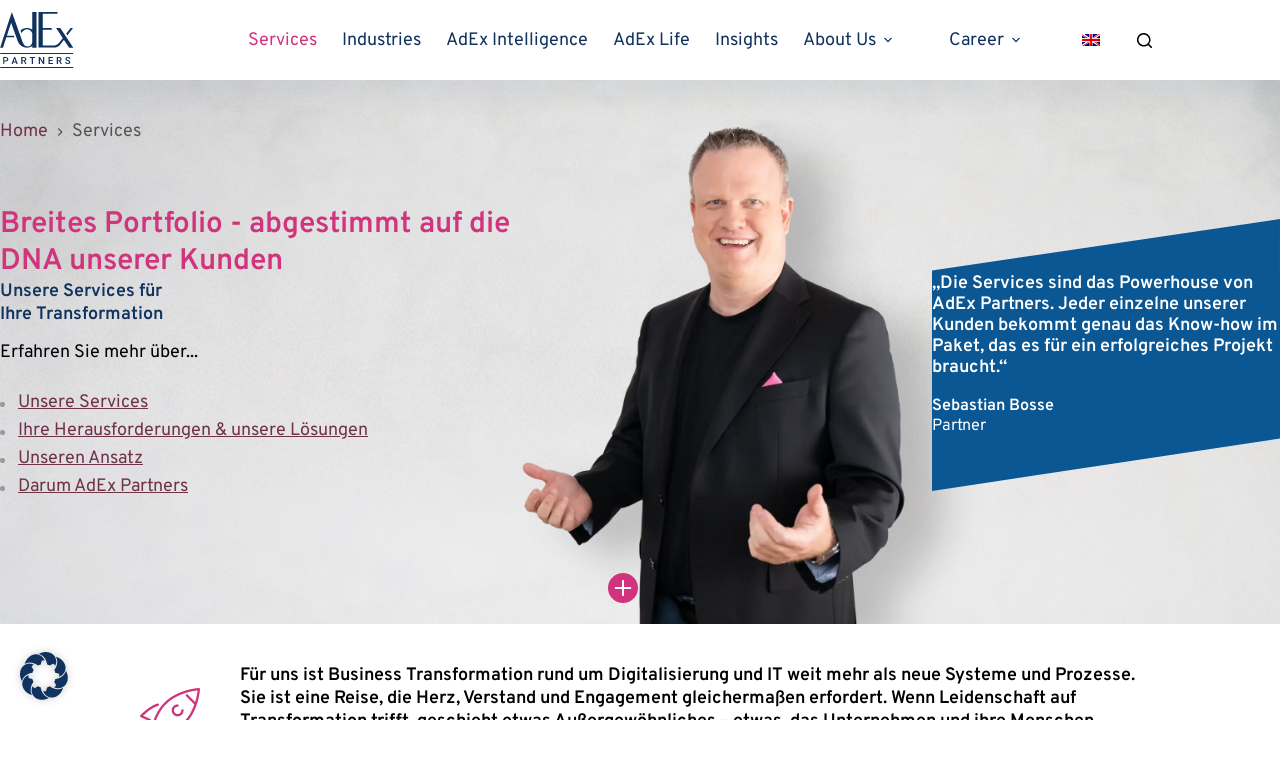

--- FILE ---
content_type: text/html; charset=UTF-8
request_url: https://www.adexpartners.com/services/
body_size: 46112
content:
<!doctype html>
<html lang="de-DE">
<head>
	
	<meta charset="UTF-8">
	<meta name="viewport" content="width=device-width, initial-scale=1, maximum-scale=5, viewport-fit=cover">
	<link rel="profile" href="https://gmpg.org/xfn/11">

	<meta name='robots' content='index, follow, max-image-preview:large, max-snippet:-1, max-video-preview:-1' />
<link rel="icon" type="image/png" href="https://www.adexpartners.com/wp-content/themes/blocksy-child/images/favimages/favicon-96x96.png" sizes="96x96" />
<link rel="icon" type="image/svg+xml" href="https://www.adexpartners.com/wp-content/themes/blocksy-child/images/favimages/favicon.svg" />
<link rel="shortcut icon" href="https://www.adexpartners.com/wp-content/themes/blocksy-child/images/favimages/favicon.ico" />
<link rel="apple-touch-icon" sizes="180x180" href="https://www.adexpartners.com/wp-content/themes/blocksy-child/images/favimages/apple-touch-icon.png" />
<meta name="apple-mobile-web-app-title" content="AdEx Partners" />
<link rel="manifest" href="https://www.adexpartners.com/wp-content/themes/blocksy-child/images/favimages/site.webmanifest" />
        
	<!-- This site is optimized with the Yoast SEO plugin v26.2 - https://yoast.com/wordpress/plugins/seo/ -->
	<title>Services &#8211; AdEx Partners</title>
	<link rel="canonical" href="https://www.adexpartners.com/services/" />
	<meta property="og:locale" content="de_DE" />
	<meta property="og:type" content="article" />
	<meta property="og:title" content="Services &#8211; AdEx Partners" />
	<meta property="og:description" content="Breites Portfolio &#8211; abgestimmt auf die DNA unserer Kunden Unsere Services für Ihre Transformation Erfahren Sie mehr über&#8230; Unsere Services Ihre Herausforderungen &amp; unsere Lösungen Unseren Ansatz Darum AdEx Partners + „Die Services sind das Powerhouse von AdEx Partners. Jeder einzelne unserer Kunden bekommt genau das Know-how im Paket, das es für ein erfolgreiches Projekt [&hellip;]" />
	<meta property="og:url" content="https://www.adexpartners.com/services/" />
	<meta property="og:site_name" content="AdEx Partners" />
	<meta property="article:modified_time" content="2025-09-07T10:30:23+00:00" />
	<meta property="og:image" content="https://www.adexpartners.com/wp-content/uploads/AdEx_Partners.webp" />
	<meta property="og:image:width" content="2400" />
	<meta property="og:image:height" content="1350" />
	<meta property="og:image:type" content="image/webp" />
	<meta name="twitter:card" content="summary_large_image" />
	<meta name="twitter:label1" content="Geschätzte Lesezeit" />
	<meta name="twitter:data1" content="10 Minuten" />
	<script type="application/ld+json" class="yoast-schema-graph">{"@context":"https://schema.org","@graph":[{"@type":"WebPage","@id":"https://www.adexpartners.com/services/","url":"https://www.adexpartners.com/services/","name":"Services &#8211; AdEx Partners","isPartOf":{"@id":"https://www.adexpartners.com/#website"},"primaryImageOfPage":{"@id":"https://www.adexpartners.com/services/#primaryimage"},"image":{"@id":"https://www.adexpartners.com/services/#primaryimage"},"thumbnailUrl":"https://www.adexpartners.com/wp-content/uploads/AdEx_Partners.webp","datePublished":"2025-05-28T09:59:54+00:00","dateModified":"2025-09-07T10:30:23+00:00","breadcrumb":{"@id":"https://www.adexpartners.com/services/#breadcrumb"},"inLanguage":"de","potentialAction":[{"@type":"ReadAction","target":["https://www.adexpartners.com/services/"]}]},{"@type":"ImageObject","inLanguage":"de","@id":"https://www.adexpartners.com/services/#primaryimage","url":"https://www.adexpartners.com/wp-content/uploads/AdEx_Partners.webp","contentUrl":"https://www.adexpartners.com/wp-content/uploads/AdEx_Partners.webp","width":2400,"height":1350},{"@type":"BreadcrumbList","@id":"https://www.adexpartners.com/services/#breadcrumb","itemListElement":[{"@type":"ListItem","position":1,"name":"Startseite","item":"https://www.adexpartners.com/"},{"@type":"ListItem","position":2,"name":"Services"}]},{"@type":"WebSite","@id":"https://www.adexpartners.com/#website","url":"https://www.adexpartners.com/","name":"AdEx Partners","description":"Ihr vertrauenswürdiger Berater für Transformation","publisher":{"@id":"https://www.adexpartners.com/#organization"},"potentialAction":[{"@type":"SearchAction","target":{"@type":"EntryPoint","urlTemplate":"https://www.adexpartners.com/?s={search_term_string}"},"query-input":{"@type":"PropertyValueSpecification","valueRequired":true,"valueName":"search_term_string"}}],"inLanguage":"de"},{"@type":"Organization","@id":"https://www.adexpartners.com/#organization","name":"AdEx Partners","url":"https://www.adexpartners.com/","logo":{"@type":"ImageObject","inLanguage":"de","@id":"https://www.adexpartners.com/#/schema/logo/image/","url":"https://www.adexpartners.com/wp-content/uploads/adex-partners-logo.svg","contentUrl":"https://www.adexpartners.com/wp-content/uploads/adex-partners-logo.svg","width":133,"height":100,"caption":"AdEx Partners"},"image":{"@id":"https://www.adexpartners.com/#/schema/logo/image/"},"sameAs":["https://www.linkedin.com/company/adex-partners"]}]}</script>
	<!-- / Yoast SEO plugin. -->


<link rel="alternate" type="application/rss+xml" title="AdEx Partners &raquo; Feed" href="https://www.adexpartners.com/feed/" />
<link rel="alternate" title="oEmbed (JSON)" type="application/json+oembed" href="https://www.adexpartners.com/wp-json/oembed/1.0/embed?url=https%3A%2F%2Fwww.adexpartners.com%2Fservices%2F" />
<link rel="alternate" title="oEmbed (XML)" type="text/xml+oembed" href="https://www.adexpartners.com/wp-json/oembed/1.0/embed?url=https%3A%2F%2Fwww.adexpartners.com%2Fservices%2F&#038;format=xml" />
<link rel="preload" href="https://www.adexpartners.com/wp-content/plugins/bb-plugin/fonts/fontawesome/5.15.4/webfonts/fa-solid-900.woff2" as="font" type="font/woff2" crossorigin="anonymous">
<style id='wp-img-auto-sizes-contain-inline-css'>
img:is([sizes=auto i],[sizes^="auto," i]){contain-intrinsic-size:3000px 1500px}
/*# sourceURL=wp-img-auto-sizes-contain-inline-css */
</style>
<link rel='stylesheet' id='blocksy-dynamic-global-css' href='https://www.adexpartners.com/wp-content/uploads/blocksy/css/global.css?ver=69648' media='all' />
<link rel='stylesheet' id='formidable-css' href='https://www.adexpartners.com/wp-content/plugins/formidable/css/formidableforms.css?ver=10281207' media='all' />
<style id='wp-block-library-inline-css'>
:root{--wp-block-synced-color:#7a00df;--wp-block-synced-color--rgb:122,0,223;--wp-bound-block-color:var(--wp-block-synced-color);--wp-editor-canvas-background:#ddd;--wp-admin-theme-color:#007cba;--wp-admin-theme-color--rgb:0,124,186;--wp-admin-theme-color-darker-10:#006ba1;--wp-admin-theme-color-darker-10--rgb:0,107,160.5;--wp-admin-theme-color-darker-20:#005a87;--wp-admin-theme-color-darker-20--rgb:0,90,135;--wp-admin-border-width-focus:2px}@media (min-resolution:192dpi){:root{--wp-admin-border-width-focus:1.5px}}.wp-element-button{cursor:pointer}:root .has-very-light-gray-background-color{background-color:#eee}:root .has-very-dark-gray-background-color{background-color:#313131}:root .has-very-light-gray-color{color:#eee}:root .has-very-dark-gray-color{color:#313131}:root .has-vivid-green-cyan-to-vivid-cyan-blue-gradient-background{background:linear-gradient(135deg,#00d084,#0693e3)}:root .has-purple-crush-gradient-background{background:linear-gradient(135deg,#34e2e4,#4721fb 50%,#ab1dfe)}:root .has-hazy-dawn-gradient-background{background:linear-gradient(135deg,#faaca8,#dad0ec)}:root .has-subdued-olive-gradient-background{background:linear-gradient(135deg,#fafae1,#67a671)}:root .has-atomic-cream-gradient-background{background:linear-gradient(135deg,#fdd79a,#004a59)}:root .has-nightshade-gradient-background{background:linear-gradient(135deg,#330968,#31cdcf)}:root .has-midnight-gradient-background{background:linear-gradient(135deg,#020381,#2874fc)}:root{--wp--preset--font-size--normal:16px;--wp--preset--font-size--huge:42px}.has-regular-font-size{font-size:1em}.has-larger-font-size{font-size:2.625em}.has-normal-font-size{font-size:var(--wp--preset--font-size--normal)}.has-huge-font-size{font-size:var(--wp--preset--font-size--huge)}.has-text-align-center{text-align:center}.has-text-align-left{text-align:left}.has-text-align-right{text-align:right}.has-fit-text{white-space:nowrap!important}#end-resizable-editor-section{display:none}.aligncenter{clear:both}.items-justified-left{justify-content:flex-start}.items-justified-center{justify-content:center}.items-justified-right{justify-content:flex-end}.items-justified-space-between{justify-content:space-between}.screen-reader-text{border:0;clip-path:inset(50%);height:1px;margin:-1px;overflow:hidden;padding:0;position:absolute;width:1px;word-wrap:normal!important}.screen-reader-text:focus{background-color:#ddd;clip-path:none;color:#444;display:block;font-size:1em;height:auto;left:5px;line-height:normal;padding:15px 23px 14px;text-decoration:none;top:5px;width:auto;z-index:100000}html :where(.has-border-color){border-style:solid}html :where([style*=border-top-color]){border-top-style:solid}html :where([style*=border-right-color]){border-right-style:solid}html :where([style*=border-bottom-color]){border-bottom-style:solid}html :where([style*=border-left-color]){border-left-style:solid}html :where([style*=border-width]){border-style:solid}html :where([style*=border-top-width]){border-top-style:solid}html :where([style*=border-right-width]){border-right-style:solid}html :where([style*=border-bottom-width]){border-bottom-style:solid}html :where([style*=border-left-width]){border-left-style:solid}html :where(img[class*=wp-image-]){height:auto;max-width:100%}:where(figure){margin:0 0 1em}html :where(.is-position-sticky){--wp-admin--admin-bar--position-offset:var(--wp-admin--admin-bar--height,0px)}@media screen and (max-width:600px){html :where(.is-position-sticky){--wp-admin--admin-bar--position-offset:0px}}

/*# sourceURL=wp-block-library-inline-css */
</style><style id='wp-block-paragraph-inline-css'>
.is-small-text{font-size:.875em}.is-regular-text{font-size:1em}.is-large-text{font-size:2.25em}.is-larger-text{font-size:3em}.has-drop-cap:not(:focus):first-letter{float:left;font-size:8.4em;font-style:normal;font-weight:100;line-height:.68;margin:.05em .1em 0 0;text-transform:uppercase}body.rtl .has-drop-cap:not(:focus):first-letter{float:none;margin-left:.1em}p.has-drop-cap.has-background{overflow:hidden}:root :where(p.has-background){padding:1.25em 2.375em}:where(p.has-text-color:not(.has-link-color)) a{color:inherit}p.has-text-align-left[style*="writing-mode:vertical-lr"],p.has-text-align-right[style*="writing-mode:vertical-rl"]{rotate:180deg}
/*# sourceURL=https://www.adexpartners.com/wp-includes/blocks/paragraph/style.min.css */
</style>
<style id='global-styles-inline-css'>
:root{--wp--preset--aspect-ratio--square: 1;--wp--preset--aspect-ratio--4-3: 4/3;--wp--preset--aspect-ratio--3-4: 3/4;--wp--preset--aspect-ratio--3-2: 3/2;--wp--preset--aspect-ratio--2-3: 2/3;--wp--preset--aspect-ratio--16-9: 16/9;--wp--preset--aspect-ratio--9-16: 9/16;--wp--preset--color--black: #000000;--wp--preset--color--cyan-bluish-gray: #abb8c3;--wp--preset--color--white: #ffffff;--wp--preset--color--pale-pink: #f78da7;--wp--preset--color--vivid-red: #cf2e2e;--wp--preset--color--luminous-vivid-orange: #ff6900;--wp--preset--color--luminous-vivid-amber: #fcb900;--wp--preset--color--light-green-cyan: #7bdcb5;--wp--preset--color--vivid-green-cyan: #00d084;--wp--preset--color--pale-cyan-blue: #8ed1fc;--wp--preset--color--vivid-cyan-blue: #0693e3;--wp--preset--color--vivid-purple: #9b51e0;--wp--preset--color--palette-color-1: var(--theme-palette-color-1, #10325E);--wp--preset--color--palette-color-2: var(--theme-palette-color-2, #0A5794);--wp--preset--color--palette-color-3: var(--theme-palette-color-3, #D1347D);--wp--preset--color--palette-color-4: var(--theme-palette-color-4, #703247);--wp--preset--color--palette-color-5: var(--theme-palette-color-5, #D0C3B8);--wp--preset--color--palette-color-6: var(--theme-palette-color-6, #D9D4CD);--wp--preset--color--palette-color-7: var(--theme-palette-color-7, #EEEAE6);--wp--preset--color--palette-color-8: var(--theme-palette-color-8, #ffffff);--wp--preset--gradient--vivid-cyan-blue-to-vivid-purple: linear-gradient(135deg,rgb(6,147,227) 0%,rgb(155,81,224) 100%);--wp--preset--gradient--light-green-cyan-to-vivid-green-cyan: linear-gradient(135deg,rgb(122,220,180) 0%,rgb(0,208,130) 100%);--wp--preset--gradient--luminous-vivid-amber-to-luminous-vivid-orange: linear-gradient(135deg,rgb(252,185,0) 0%,rgb(255,105,0) 100%);--wp--preset--gradient--luminous-vivid-orange-to-vivid-red: linear-gradient(135deg,rgb(255,105,0) 0%,rgb(207,46,46) 100%);--wp--preset--gradient--very-light-gray-to-cyan-bluish-gray: linear-gradient(135deg,rgb(238,238,238) 0%,rgb(169,184,195) 100%);--wp--preset--gradient--cool-to-warm-spectrum: linear-gradient(135deg,rgb(74,234,220) 0%,rgb(151,120,209) 20%,rgb(207,42,186) 40%,rgb(238,44,130) 60%,rgb(251,105,98) 80%,rgb(254,248,76) 100%);--wp--preset--gradient--blush-light-purple: linear-gradient(135deg,rgb(255,206,236) 0%,rgb(152,150,240) 100%);--wp--preset--gradient--blush-bordeaux: linear-gradient(135deg,rgb(254,205,165) 0%,rgb(254,45,45) 50%,rgb(107,0,62) 100%);--wp--preset--gradient--luminous-dusk: linear-gradient(135deg,rgb(255,203,112) 0%,rgb(199,81,192) 50%,rgb(65,88,208) 100%);--wp--preset--gradient--pale-ocean: linear-gradient(135deg,rgb(255,245,203) 0%,rgb(182,227,212) 50%,rgb(51,167,181) 100%);--wp--preset--gradient--electric-grass: linear-gradient(135deg,rgb(202,248,128) 0%,rgb(113,206,126) 100%);--wp--preset--gradient--midnight: linear-gradient(135deg,rgb(2,3,129) 0%,rgb(40,116,252) 100%);--wp--preset--gradient--juicy-peach: linear-gradient(to right, #ffecd2 0%, #fcb69f 100%);--wp--preset--gradient--young-passion: linear-gradient(to right, #ff8177 0%, #ff867a 0%, #ff8c7f 21%, #f99185 52%, #cf556c 78%, #b12a5b 100%);--wp--preset--gradient--true-sunset: linear-gradient(to right, #fa709a 0%, #fee140 100%);--wp--preset--gradient--morpheus-den: linear-gradient(to top, #30cfd0 0%, #330867 100%);--wp--preset--gradient--plum-plate: linear-gradient(135deg, #667eea 0%, #764ba2 100%);--wp--preset--gradient--aqua-splash: linear-gradient(15deg, #13547a 0%, #80d0c7 100%);--wp--preset--gradient--love-kiss: linear-gradient(to top, #ff0844 0%, #ffb199 100%);--wp--preset--gradient--new-retrowave: linear-gradient(to top, #3b41c5 0%, #a981bb 49%, #ffc8a9 100%);--wp--preset--gradient--plum-bath: linear-gradient(to top, #cc208e 0%, #6713d2 100%);--wp--preset--gradient--high-flight: linear-gradient(to right, #0acffe 0%, #495aff 100%);--wp--preset--gradient--teen-party: linear-gradient(-225deg, #FF057C 0%, #8D0B93 50%, #321575 100%);--wp--preset--gradient--fabled-sunset: linear-gradient(-225deg, #231557 0%, #44107A 29%, #FF1361 67%, #FFF800 100%);--wp--preset--gradient--arielle-smile: radial-gradient(circle 248px at center, #16d9e3 0%, #30c7ec 47%, #46aef7 100%);--wp--preset--gradient--itmeo-branding: linear-gradient(180deg, #2af598 0%, #009efd 100%);--wp--preset--gradient--deep-blue: linear-gradient(to right, #6a11cb 0%, #2575fc 100%);--wp--preset--gradient--strong-bliss: linear-gradient(to right, #f78ca0 0%, #f9748f 19%, #fd868c 60%, #fe9a8b 100%);--wp--preset--gradient--sweet-period: linear-gradient(to top, #3f51b1 0%, #5a55ae 13%, #7b5fac 25%, #8f6aae 38%, #a86aa4 50%, #cc6b8e 62%, #f18271 75%, #f3a469 87%, #f7c978 100%);--wp--preset--gradient--purple-division: linear-gradient(to top, #7028e4 0%, #e5b2ca 100%);--wp--preset--gradient--cold-evening: linear-gradient(to top, #0c3483 0%, #a2b6df 100%, #6b8cce 100%, #a2b6df 100%);--wp--preset--gradient--mountain-rock: linear-gradient(to right, #868f96 0%, #596164 100%);--wp--preset--gradient--desert-hump: linear-gradient(to top, #c79081 0%, #dfa579 100%);--wp--preset--gradient--ethernal-constance: linear-gradient(to top, #09203f 0%, #537895 100%);--wp--preset--gradient--happy-memories: linear-gradient(-60deg, #ff5858 0%, #f09819 100%);--wp--preset--gradient--grown-early: linear-gradient(to top, #0ba360 0%, #3cba92 100%);--wp--preset--gradient--morning-salad: linear-gradient(-225deg, #B7F8DB 0%, #50A7C2 100%);--wp--preset--gradient--night-call: linear-gradient(-225deg, #AC32E4 0%, #7918F2 48%, #4801FF 100%);--wp--preset--gradient--mind-crawl: linear-gradient(-225deg, #473B7B 0%, #3584A7 51%, #30D2BE 100%);--wp--preset--gradient--angel-care: linear-gradient(-225deg, #FFE29F 0%, #FFA99F 48%, #FF719A 100%);--wp--preset--gradient--juicy-cake: linear-gradient(to top, #e14fad 0%, #f9d423 100%);--wp--preset--gradient--rich-metal: linear-gradient(to right, #d7d2cc 0%, #304352 100%);--wp--preset--gradient--mole-hall: linear-gradient(-20deg, #616161 0%, #9bc5c3 100%);--wp--preset--gradient--cloudy-knoxville: linear-gradient(120deg, #fdfbfb 0%, #ebedee 100%);--wp--preset--gradient--soft-grass: linear-gradient(to top, #c1dfc4 0%, #deecdd 100%);--wp--preset--gradient--saint-petersburg: linear-gradient(135deg, #f5f7fa 0%, #c3cfe2 100%);--wp--preset--gradient--everlasting-sky: linear-gradient(135deg, #fdfcfb 0%, #e2d1c3 100%);--wp--preset--gradient--kind-steel: linear-gradient(-20deg, #e9defa 0%, #fbfcdb 100%);--wp--preset--gradient--over-sun: linear-gradient(60deg, #abecd6 0%, #fbed96 100%);--wp--preset--gradient--premium-white: linear-gradient(to top, #d5d4d0 0%, #d5d4d0 1%, #eeeeec 31%, #efeeec 75%, #e9e9e7 100%);--wp--preset--gradient--clean-mirror: linear-gradient(45deg, #93a5cf 0%, #e4efe9 100%);--wp--preset--gradient--wild-apple: linear-gradient(to top, #d299c2 0%, #fef9d7 100%);--wp--preset--gradient--snow-again: linear-gradient(to top, #e6e9f0 0%, #eef1f5 100%);--wp--preset--gradient--confident-cloud: linear-gradient(to top, #dad4ec 0%, #dad4ec 1%, #f3e7e9 100%);--wp--preset--gradient--glass-water: linear-gradient(to top, #dfe9f3 0%, white 100%);--wp--preset--gradient--perfect-white: linear-gradient(-225deg, #E3FDF5 0%, #FFE6FA 100%);--wp--preset--font-size--small: 13px;--wp--preset--font-size--medium: 20px;--wp--preset--font-size--large: clamp(22px, 1.375rem + ((1vw - 3.2px) * 0.625), 30px);--wp--preset--font-size--x-large: clamp(30px, 1.875rem + ((1vw - 3.2px) * 1.563), 50px);--wp--preset--font-size--xx-large: clamp(45px, 2.813rem + ((1vw - 3.2px) * 2.734), 80px);--wp--preset--spacing--20: 0.44rem;--wp--preset--spacing--30: 0.67rem;--wp--preset--spacing--40: 1rem;--wp--preset--spacing--50: 1.5rem;--wp--preset--spacing--60: 2.25rem;--wp--preset--spacing--70: 3.38rem;--wp--preset--spacing--80: 5.06rem;--wp--preset--shadow--natural: 6px 6px 9px rgba(0, 0, 0, 0.2);--wp--preset--shadow--deep: 12px 12px 50px rgba(0, 0, 0, 0.4);--wp--preset--shadow--sharp: 6px 6px 0px rgba(0, 0, 0, 0.2);--wp--preset--shadow--outlined: 6px 6px 0px -3px rgb(255, 255, 255), 6px 6px rgb(0, 0, 0);--wp--preset--shadow--crisp: 6px 6px 0px rgb(0, 0, 0);}:root { --wp--style--global--content-size: var(--theme-block-max-width);--wp--style--global--wide-size: var(--theme-block-wide-max-width); }:where(body) { margin: 0; }.wp-site-blocks > .alignleft { float: left; margin-right: 2em; }.wp-site-blocks > .alignright { float: right; margin-left: 2em; }.wp-site-blocks > .aligncenter { justify-content: center; margin-left: auto; margin-right: auto; }:where(.wp-site-blocks) > * { margin-block-start: var(--theme-content-spacing); margin-block-end: 0; }:where(.wp-site-blocks) > :first-child { margin-block-start: 0; }:where(.wp-site-blocks) > :last-child { margin-block-end: 0; }:root { --wp--style--block-gap: var(--theme-content-spacing); }:root :where(.is-layout-flow) > :first-child{margin-block-start: 0;}:root :where(.is-layout-flow) > :last-child{margin-block-end: 0;}:root :where(.is-layout-flow) > *{margin-block-start: var(--theme-content-spacing);margin-block-end: 0;}:root :where(.is-layout-constrained) > :first-child{margin-block-start: 0;}:root :where(.is-layout-constrained) > :last-child{margin-block-end: 0;}:root :where(.is-layout-constrained) > *{margin-block-start: var(--theme-content-spacing);margin-block-end: 0;}:root :where(.is-layout-flex){gap: var(--theme-content-spacing);}:root :where(.is-layout-grid){gap: var(--theme-content-spacing);}.is-layout-flow > .alignleft{float: left;margin-inline-start: 0;margin-inline-end: 2em;}.is-layout-flow > .alignright{float: right;margin-inline-start: 2em;margin-inline-end: 0;}.is-layout-flow > .aligncenter{margin-left: auto !important;margin-right: auto !important;}.is-layout-constrained > .alignleft{float: left;margin-inline-start: 0;margin-inline-end: 2em;}.is-layout-constrained > .alignright{float: right;margin-inline-start: 2em;margin-inline-end: 0;}.is-layout-constrained > .aligncenter{margin-left: auto !important;margin-right: auto !important;}.is-layout-constrained > :where(:not(.alignleft):not(.alignright):not(.alignfull)){max-width: var(--wp--style--global--content-size);margin-left: auto !important;margin-right: auto !important;}.is-layout-constrained > .alignwide{max-width: var(--wp--style--global--wide-size);}body .is-layout-flex{display: flex;}.is-layout-flex{flex-wrap: wrap;align-items: center;}.is-layout-flex > :is(*, div){margin: 0;}body .is-layout-grid{display: grid;}.is-layout-grid > :is(*, div){margin: 0;}body{padding-top: 0px;padding-right: 0px;padding-bottom: 0px;padding-left: 0px;}:root :where(.wp-element-button, .wp-block-button__link){font-style: inherit;font-weight: inherit;letter-spacing: inherit;text-transform: inherit;}.has-black-color{color: var(--wp--preset--color--black) !important;}.has-cyan-bluish-gray-color{color: var(--wp--preset--color--cyan-bluish-gray) !important;}.has-white-color{color: var(--wp--preset--color--white) !important;}.has-pale-pink-color{color: var(--wp--preset--color--pale-pink) !important;}.has-vivid-red-color{color: var(--wp--preset--color--vivid-red) !important;}.has-luminous-vivid-orange-color{color: var(--wp--preset--color--luminous-vivid-orange) !important;}.has-luminous-vivid-amber-color{color: var(--wp--preset--color--luminous-vivid-amber) !important;}.has-light-green-cyan-color{color: var(--wp--preset--color--light-green-cyan) !important;}.has-vivid-green-cyan-color{color: var(--wp--preset--color--vivid-green-cyan) !important;}.has-pale-cyan-blue-color{color: var(--wp--preset--color--pale-cyan-blue) !important;}.has-vivid-cyan-blue-color{color: var(--wp--preset--color--vivid-cyan-blue) !important;}.has-vivid-purple-color{color: var(--wp--preset--color--vivid-purple) !important;}.has-palette-color-1-color{color: var(--wp--preset--color--palette-color-1) !important;}.has-palette-color-2-color{color: var(--wp--preset--color--palette-color-2) !important;}.has-palette-color-3-color{color: var(--wp--preset--color--palette-color-3) !important;}.has-palette-color-4-color{color: var(--wp--preset--color--palette-color-4) !important;}.has-palette-color-5-color{color: var(--wp--preset--color--palette-color-5) !important;}.has-palette-color-6-color{color: var(--wp--preset--color--palette-color-6) !important;}.has-palette-color-7-color{color: var(--wp--preset--color--palette-color-7) !important;}.has-palette-color-8-color{color: var(--wp--preset--color--palette-color-8) !important;}.has-black-background-color{background-color: var(--wp--preset--color--black) !important;}.has-cyan-bluish-gray-background-color{background-color: var(--wp--preset--color--cyan-bluish-gray) !important;}.has-white-background-color{background-color: var(--wp--preset--color--white) !important;}.has-pale-pink-background-color{background-color: var(--wp--preset--color--pale-pink) !important;}.has-vivid-red-background-color{background-color: var(--wp--preset--color--vivid-red) !important;}.has-luminous-vivid-orange-background-color{background-color: var(--wp--preset--color--luminous-vivid-orange) !important;}.has-luminous-vivid-amber-background-color{background-color: var(--wp--preset--color--luminous-vivid-amber) !important;}.has-light-green-cyan-background-color{background-color: var(--wp--preset--color--light-green-cyan) !important;}.has-vivid-green-cyan-background-color{background-color: var(--wp--preset--color--vivid-green-cyan) !important;}.has-pale-cyan-blue-background-color{background-color: var(--wp--preset--color--pale-cyan-blue) !important;}.has-vivid-cyan-blue-background-color{background-color: var(--wp--preset--color--vivid-cyan-blue) !important;}.has-vivid-purple-background-color{background-color: var(--wp--preset--color--vivid-purple) !important;}.has-palette-color-1-background-color{background-color: var(--wp--preset--color--palette-color-1) !important;}.has-palette-color-2-background-color{background-color: var(--wp--preset--color--palette-color-2) !important;}.has-palette-color-3-background-color{background-color: var(--wp--preset--color--palette-color-3) !important;}.has-palette-color-4-background-color{background-color: var(--wp--preset--color--palette-color-4) !important;}.has-palette-color-5-background-color{background-color: var(--wp--preset--color--palette-color-5) !important;}.has-palette-color-6-background-color{background-color: var(--wp--preset--color--palette-color-6) !important;}.has-palette-color-7-background-color{background-color: var(--wp--preset--color--palette-color-7) !important;}.has-palette-color-8-background-color{background-color: var(--wp--preset--color--palette-color-8) !important;}.has-black-border-color{border-color: var(--wp--preset--color--black) !important;}.has-cyan-bluish-gray-border-color{border-color: var(--wp--preset--color--cyan-bluish-gray) !important;}.has-white-border-color{border-color: var(--wp--preset--color--white) !important;}.has-pale-pink-border-color{border-color: var(--wp--preset--color--pale-pink) !important;}.has-vivid-red-border-color{border-color: var(--wp--preset--color--vivid-red) !important;}.has-luminous-vivid-orange-border-color{border-color: var(--wp--preset--color--luminous-vivid-orange) !important;}.has-luminous-vivid-amber-border-color{border-color: var(--wp--preset--color--luminous-vivid-amber) !important;}.has-light-green-cyan-border-color{border-color: var(--wp--preset--color--light-green-cyan) !important;}.has-vivid-green-cyan-border-color{border-color: var(--wp--preset--color--vivid-green-cyan) !important;}.has-pale-cyan-blue-border-color{border-color: var(--wp--preset--color--pale-cyan-blue) !important;}.has-vivid-cyan-blue-border-color{border-color: var(--wp--preset--color--vivid-cyan-blue) !important;}.has-vivid-purple-border-color{border-color: var(--wp--preset--color--vivid-purple) !important;}.has-palette-color-1-border-color{border-color: var(--wp--preset--color--palette-color-1) !important;}.has-palette-color-2-border-color{border-color: var(--wp--preset--color--palette-color-2) !important;}.has-palette-color-3-border-color{border-color: var(--wp--preset--color--palette-color-3) !important;}.has-palette-color-4-border-color{border-color: var(--wp--preset--color--palette-color-4) !important;}.has-palette-color-5-border-color{border-color: var(--wp--preset--color--palette-color-5) !important;}.has-palette-color-6-border-color{border-color: var(--wp--preset--color--palette-color-6) !important;}.has-palette-color-7-border-color{border-color: var(--wp--preset--color--palette-color-7) !important;}.has-palette-color-8-border-color{border-color: var(--wp--preset--color--palette-color-8) !important;}.has-vivid-cyan-blue-to-vivid-purple-gradient-background{background: var(--wp--preset--gradient--vivid-cyan-blue-to-vivid-purple) !important;}.has-light-green-cyan-to-vivid-green-cyan-gradient-background{background: var(--wp--preset--gradient--light-green-cyan-to-vivid-green-cyan) !important;}.has-luminous-vivid-amber-to-luminous-vivid-orange-gradient-background{background: var(--wp--preset--gradient--luminous-vivid-amber-to-luminous-vivid-orange) !important;}.has-luminous-vivid-orange-to-vivid-red-gradient-background{background: var(--wp--preset--gradient--luminous-vivid-orange-to-vivid-red) !important;}.has-very-light-gray-to-cyan-bluish-gray-gradient-background{background: var(--wp--preset--gradient--very-light-gray-to-cyan-bluish-gray) !important;}.has-cool-to-warm-spectrum-gradient-background{background: var(--wp--preset--gradient--cool-to-warm-spectrum) !important;}.has-blush-light-purple-gradient-background{background: var(--wp--preset--gradient--blush-light-purple) !important;}.has-blush-bordeaux-gradient-background{background: var(--wp--preset--gradient--blush-bordeaux) !important;}.has-luminous-dusk-gradient-background{background: var(--wp--preset--gradient--luminous-dusk) !important;}.has-pale-ocean-gradient-background{background: var(--wp--preset--gradient--pale-ocean) !important;}.has-electric-grass-gradient-background{background: var(--wp--preset--gradient--electric-grass) !important;}.has-midnight-gradient-background{background: var(--wp--preset--gradient--midnight) !important;}.has-juicy-peach-gradient-background{background: var(--wp--preset--gradient--juicy-peach) !important;}.has-young-passion-gradient-background{background: var(--wp--preset--gradient--young-passion) !important;}.has-true-sunset-gradient-background{background: var(--wp--preset--gradient--true-sunset) !important;}.has-morpheus-den-gradient-background{background: var(--wp--preset--gradient--morpheus-den) !important;}.has-plum-plate-gradient-background{background: var(--wp--preset--gradient--plum-plate) !important;}.has-aqua-splash-gradient-background{background: var(--wp--preset--gradient--aqua-splash) !important;}.has-love-kiss-gradient-background{background: var(--wp--preset--gradient--love-kiss) !important;}.has-new-retrowave-gradient-background{background: var(--wp--preset--gradient--new-retrowave) !important;}.has-plum-bath-gradient-background{background: var(--wp--preset--gradient--plum-bath) !important;}.has-high-flight-gradient-background{background: var(--wp--preset--gradient--high-flight) !important;}.has-teen-party-gradient-background{background: var(--wp--preset--gradient--teen-party) !important;}.has-fabled-sunset-gradient-background{background: var(--wp--preset--gradient--fabled-sunset) !important;}.has-arielle-smile-gradient-background{background: var(--wp--preset--gradient--arielle-smile) !important;}.has-itmeo-branding-gradient-background{background: var(--wp--preset--gradient--itmeo-branding) !important;}.has-deep-blue-gradient-background{background: var(--wp--preset--gradient--deep-blue) !important;}.has-strong-bliss-gradient-background{background: var(--wp--preset--gradient--strong-bliss) !important;}.has-sweet-period-gradient-background{background: var(--wp--preset--gradient--sweet-period) !important;}.has-purple-division-gradient-background{background: var(--wp--preset--gradient--purple-division) !important;}.has-cold-evening-gradient-background{background: var(--wp--preset--gradient--cold-evening) !important;}.has-mountain-rock-gradient-background{background: var(--wp--preset--gradient--mountain-rock) !important;}.has-desert-hump-gradient-background{background: var(--wp--preset--gradient--desert-hump) !important;}.has-ethernal-constance-gradient-background{background: var(--wp--preset--gradient--ethernal-constance) !important;}.has-happy-memories-gradient-background{background: var(--wp--preset--gradient--happy-memories) !important;}.has-grown-early-gradient-background{background: var(--wp--preset--gradient--grown-early) !important;}.has-morning-salad-gradient-background{background: var(--wp--preset--gradient--morning-salad) !important;}.has-night-call-gradient-background{background: var(--wp--preset--gradient--night-call) !important;}.has-mind-crawl-gradient-background{background: var(--wp--preset--gradient--mind-crawl) !important;}.has-angel-care-gradient-background{background: var(--wp--preset--gradient--angel-care) !important;}.has-juicy-cake-gradient-background{background: var(--wp--preset--gradient--juicy-cake) !important;}.has-rich-metal-gradient-background{background: var(--wp--preset--gradient--rich-metal) !important;}.has-mole-hall-gradient-background{background: var(--wp--preset--gradient--mole-hall) !important;}.has-cloudy-knoxville-gradient-background{background: var(--wp--preset--gradient--cloudy-knoxville) !important;}.has-soft-grass-gradient-background{background: var(--wp--preset--gradient--soft-grass) !important;}.has-saint-petersburg-gradient-background{background: var(--wp--preset--gradient--saint-petersburg) !important;}.has-everlasting-sky-gradient-background{background: var(--wp--preset--gradient--everlasting-sky) !important;}.has-kind-steel-gradient-background{background: var(--wp--preset--gradient--kind-steel) !important;}.has-over-sun-gradient-background{background: var(--wp--preset--gradient--over-sun) !important;}.has-premium-white-gradient-background{background: var(--wp--preset--gradient--premium-white) !important;}.has-clean-mirror-gradient-background{background: var(--wp--preset--gradient--clean-mirror) !important;}.has-wild-apple-gradient-background{background: var(--wp--preset--gradient--wild-apple) !important;}.has-snow-again-gradient-background{background: var(--wp--preset--gradient--snow-again) !important;}.has-confident-cloud-gradient-background{background: var(--wp--preset--gradient--confident-cloud) !important;}.has-glass-water-gradient-background{background: var(--wp--preset--gradient--glass-water) !important;}.has-perfect-white-gradient-background{background: var(--wp--preset--gradient--perfect-white) !important;}.has-small-font-size{font-size: var(--wp--preset--font-size--small) !important;}.has-medium-font-size{font-size: var(--wp--preset--font-size--medium) !important;}.has-large-font-size{font-size: var(--wp--preset--font-size--large) !important;}.has-x-large-font-size{font-size: var(--wp--preset--font-size--x-large) !important;}.has-xx-large-font-size{font-size: var(--wp--preset--font-size--xx-large) !important;}
/*# sourceURL=global-styles-inline-css */
</style>

<link rel='stylesheet' id='font-awesome-5-css' href='https://www.adexpartners.com/wp-content/plugins/bb-plugin/fonts/fontawesome/5.15.4/css/all.min.css?ver=2.9.4' media='all' />
<link rel='stylesheet' id='swiper-css' href='https://www.adexpartners.com/wp-content/themes/blocksy-child/js/lib/swiper/swiper-bundle.min.css?ver=6.9' media='' />
<link rel='stylesheet' id='fl-builder-layout-226-css' href='https://www.adexpartners.com/wp-content/uploads/bb-plugin/cache/226-layout.css?ver=b8bea8e4fdf2434bc706001738483b29' media='all' />
<link rel='stylesheet' id='trp-language-switcher-style-css' href='https://www.adexpartners.com/wp-content/plugins/translatepress-multilingual/assets/css/trp-language-switcher.css?ver=3.0.4' media='all' />
<link rel='stylesheet' id='ct-main-styles-css' href='https://www.adexpartners.com/wp-content/themes/blocksy/static/bundle/main.min.css?ver=2.1.17' media='all' />
<link rel='stylesheet' id='ct-beaver-styles-css' href='https://www.adexpartners.com/wp-content/themes/blocksy/static/bundle/beaver.min.css?ver=2.1.17' media='all' />
<link rel='stylesheet' id='borlabs-cookie-custom-css' href='https://www.adexpartners.com/wp-content/cache/borlabs-cookie/1/borlabs-cookie-1-de.css?ver=3.3.23-50' media='all' />
<link rel='stylesheet' id='google-fonts-css' href='https://www.adexpartners.com/wp-content/themes/blocksy-child/css/google-fonts.css?2025102900&#038;ver=6.9' media='all' />
<link rel='stylesheet' id='jquery-magnificpopup-css' href='https://www.adexpartners.com/wp-content/plugins/bb-plugin/css/jquery.magnificpopup.min.css?ver=2.9.4' media='all' />
<link rel='stylesheet' id='blocksy-child-css' href='https://www.adexpartners.com/wp-content/themes/blocksy-child/css/main.css?2025102900&#038;ver=6.9' media='all' />
<script src="https://www.adexpartners.com/wp-includes/js/jquery/jquery.min.js?ver=3.7.1" id="jquery-core-js" type="877ebf0199500b6e764a4723-text/javascript"></script>
<script src="https://www.adexpartners.com/wp-includes/js/jquery/jquery-migrate.min.js?ver=3.4.1" id="jquery-migrate-js" type="877ebf0199500b6e764a4723-text/javascript"></script>
<script data-no-optimize="1" data-no-minify="1" data-cfasync="false" src="https://www.adexpartners.com/wp-content/cache/borlabs-cookie/1/borlabs-cookie-config-de.json.js?ver=3.3.23-101" id="borlabs-cookie-config-js"></script>
<script data-no-optimize="1" data-no-minify="1" data-cfasync="false" src="https://www.adexpartners.com/wp-content/plugins/borlabs-cookie/assets/javascript/borlabs-cookie-prioritize.min.js?ver=3.3.23" id="borlabs-cookie-prioritize-js"></script>
<link rel="https://api.w.org/" href="https://www.adexpartners.com/wp-json/" /><link rel="alternate" title="JSON" type="application/json" href="https://www.adexpartners.com/wp-json/wp/v2/pages/226" /><link rel="EditURI" type="application/rsd+xml" title="RSD" href="https://www.adexpartners.com/xmlrpc.php?rsd" />
<meta name="generator" content="WordPress 6.9" />
<link rel='shortlink' href='https://www.adexpartners.com/?p=226' />
<script type="877ebf0199500b6e764a4723-text/javascript">document.documentElement.className += " js";</script>
<link rel="alternate" hreflang="de-DE" href="https://www.adexpartners.com/services/"/>
<link rel="alternate" hreflang="en-GB" href="https://www.adexpartners.com/en/services/"/>
<link rel="alternate" hreflang="de" href="https://www.adexpartners.com/services/"/>
<link rel="alternate" hreflang="en" href="https://www.adexpartners.com/en/services/"/>
<noscript><link rel='stylesheet' href='https://www.adexpartners.com/wp-content/themes/blocksy/static/bundle/no-scripts.min.css' type='text/css'></noscript>
<script data-no-optimize="1" data-no-minify="1" data-cfasync="false" data-borlabs-cookie-script-blocker-ignore>
    (function () {
        if ('0' === '1' && '1' === '1') {
            window['gtag_enable_tcf_support'] = true;
        }
        window.dataLayer = window.dataLayer || [];
        if (typeof window.gtag !== 'function') {
            window.gtag = function () {
                window.dataLayer.push(arguments);
            };
        }
        gtag('set', 'developer_id.dYjRjMm', true);
        if ('1' === '1') {
            let getCookieValue = function (name) {
                return document.cookie.match('(^|;)\\s*' + name + '\\s*=\\s*([^;]+)')?.pop() || '';
            };
            const gtmRegionsData = '[{"google-tag-manager-cm-region":"","google-tag-manager-cm-default-ad-storage":"denied","google-tag-manager-cm-default-ad-personalization":"denied","google-tag-manager-cm-default-ad-user-data":"denied","google-tag-manager-cm-default-analytics-storage":"denied","google-tag-manager-cm-default-functionality-storage":"denied","google-tag-manager-cm-default-personalization-storage":"denied","google-tag-manager-cm-default-security-storage":"denied"}]';
            let gtmRegions = [];
            if (gtmRegionsData !== '\{\{ google-tag-manager-cm-regional-defaults \}\}') {
                gtmRegions = JSON.parse(gtmRegionsData);
            }
            let defaultRegion = null;
            for (let gtmRegionIndex in gtmRegions) {
                let gtmRegion = gtmRegions[gtmRegionIndex];
                if (gtmRegion['google-tag-manager-cm-region'] === '') {
                    defaultRegion = gtmRegion;
                } else {
                    gtag('consent', 'default', {
                        'ad_storage': gtmRegion['google-tag-manager-cm-default-ad-storage'],
                        'ad_user_data': gtmRegion['google-tag-manager-cm-default-ad-user-data'],
                        'ad_personalization': gtmRegion['google-tag-manager-cm-default-ad-personalization'],
                        'analytics_storage': gtmRegion['google-tag-manager-cm-default-analytics-storage'],
                        'functionality_storage': gtmRegion['google-tag-manager-cm-default-functionality-storage'],
                        'personalization_storage': gtmRegion['google-tag-manager-cm-default-personalization-storage'],
                        'security_storage': gtmRegion['google-tag-manager-cm-default-security-storage'],
                        'region': gtmRegion['google-tag-manager-cm-region'].toUpperCase().split(','),
						'wait_for_update': 500,
                    });
                }
            }
            let cookieValue = getCookieValue('borlabs-cookie-gcs');
            let consentsFromCookie = {};
            if (cookieValue !== '') {
                consentsFromCookie = JSON.parse(decodeURIComponent(cookieValue));
            }
            let defaultValues = {
                'ad_storage': defaultRegion === null ? 'denied' : defaultRegion['google-tag-manager-cm-default-ad-storage'],
                'ad_user_data': defaultRegion === null ? 'denied' : defaultRegion['google-tag-manager-cm-default-ad-user-data'],
                'ad_personalization': defaultRegion === null ? 'denied' : defaultRegion['google-tag-manager-cm-default-ad-personalization'],
                'analytics_storage': defaultRegion === null ? 'denied' : defaultRegion['google-tag-manager-cm-default-analytics-storage'],
                'functionality_storage': defaultRegion === null ? 'denied' : defaultRegion['google-tag-manager-cm-default-functionality-storage'],
                'personalization_storage': defaultRegion === null ? 'denied' : defaultRegion['google-tag-manager-cm-default-personalization-storage'],
                'security_storage': defaultRegion === null ? 'denied' : defaultRegion['google-tag-manager-cm-default-security-storage'],
                'wait_for_update': 500,
            };
            gtag('consent', 'default', {...defaultValues, ...consentsFromCookie});
            gtag('set', 'ads_data_redaction', true);
        }

        if ('0' === '1') {
            let url = new URL(window.location.href);

            if ((url.searchParams.has('gtm_debug') && url.searchParams.get('gtm_debug') !== '') || document.cookie.indexOf('__TAG_ASSISTANT=') !== -1 || document.documentElement.hasAttribute('data-tag-assistant-present')) {
                /* GTM block start */
                (function(w,d,s,l,i){w[l]=w[l]||[];w[l].push({'gtm.start':
                        new Date().getTime(),event:'gtm.js'});var f=d.getElementsByTagName(s)[0],
                    j=d.createElement(s),dl=l!='dataLayer'?'&l='+l:'';j.async=true;j.src=
                    'https://www.googletagmanager.com/gtm.js?id='+i+dl;f.parentNode.insertBefore(j,f);
                })(window,document,'script','dataLayer','GTM-MZLGG3B');
                /* GTM block end */
            } else {
                /* GTM block start */
                (function(w,d,s,l,i){w[l]=w[l]||[];w[l].push({'gtm.start':
                        new Date().getTime(),event:'gtm.js'});var f=d.getElementsByTagName(s)[0],
                    j=d.createElement(s),dl=l!='dataLayer'?'&l='+l:'';j.async=true;j.src=
                    'https://www.adexpartners.com/wp-content/uploads/borlabs-cookie/' + i + '.js?ver=not-set-yet';f.parentNode.insertBefore(j,f);
                })(window,document,'script','dataLayer','GTM-MZLGG3B');
                /* GTM block end */
            }
        }


        let borlabsCookieConsentChangeHandler = function () {
            window.dataLayer = window.dataLayer || [];
            if (typeof window.gtag !== 'function') {
                window.gtag = function() {
                    window.dataLayer.push(arguments);
                };
            }

            let consents = BorlabsCookie.Cookie.getPluginCookie().consents;

            if ('1' === '1') {
                let gtmConsents = {};
                let customConsents = {};

				let services = BorlabsCookie.Services._services;

				for (let service in services) {
					if (service !== 'borlabs-cookie') {
						customConsents['borlabs_cookie_' + service.replaceAll('-', '_')] = BorlabsCookie.Consents.hasConsent(service) ? 'granted' : 'denied';
					}
				}

                if ('0' === '1') {
                    gtmConsents = {
                        'analytics_storage': BorlabsCookie.Consents.hasConsentForServiceGroup('statistics') === true ? 'granted' : 'denied',
                        'functionality_storage': BorlabsCookie.Consents.hasConsentForServiceGroup('statistics') === true ? 'granted' : 'denied',
                        'personalization_storage': BorlabsCookie.Consents.hasConsentForServiceGroup('marketing') === true ? 'granted' : 'denied',
                        'security_storage': BorlabsCookie.Consents.hasConsentForServiceGroup('statistics') === true ? 'granted' : 'denied',
                    };
                } else {
                    gtmConsents = {
                        'ad_storage': BorlabsCookie.Consents.hasConsentForServiceGroup('marketing') === true ? 'granted' : 'denied',
                        'ad_user_data': BorlabsCookie.Consents.hasConsentForServiceGroup('marketing') === true ? 'granted' : 'denied',
                        'ad_personalization': BorlabsCookie.Consents.hasConsentForServiceGroup('marketing') === true ? 'granted' : 'denied',
                        'analytics_storage': BorlabsCookie.Consents.hasConsentForServiceGroup('statistics') === true ? 'granted' : 'denied',
                        'functionality_storage': BorlabsCookie.Consents.hasConsentForServiceGroup('statistics') === true ? 'granted' : 'denied',
                        'personalization_storage': BorlabsCookie.Consents.hasConsentForServiceGroup('marketing') === true ? 'granted' : 'denied',
                        'security_storage': BorlabsCookie.Consents.hasConsentForServiceGroup('statistics') === true ? 'granted' : 'denied',
                    };
                }
                BorlabsCookie.CookieLibrary.setCookie(
                    'borlabs-cookie-gcs',
                    JSON.stringify(gtmConsents),
                    BorlabsCookie.Settings.automaticCookieDomainAndPath.value ? '' : BorlabsCookie.Settings.cookieDomain.value,
                    BorlabsCookie.Settings.cookiePath.value,
                    BorlabsCookie.Cookie.getPluginCookie().expires,
                    BorlabsCookie.Settings.cookieSecure.value,
                    BorlabsCookie.Settings.cookieSameSite.value
                );
                gtag('consent', 'update', {...gtmConsents, ...customConsents});
            }


            for (let serviceGroup in consents) {
                for (let service of consents[serviceGroup]) {
                    if (!window.BorlabsCookieGtmPackageSentEvents.includes(service) && service !== 'borlabs-cookie') {
                        window.dataLayer.push({
                            event: 'borlabs-cookie-opt-in-' + service,
                        });
                        window.BorlabsCookieGtmPackageSentEvents.push(service);
                    }
                }
            }
            let afterConsentsEvent = document.createEvent('Event');
            afterConsentsEvent.initEvent('borlabs-cookie-google-tag-manager-after-consents', true, true);
            document.dispatchEvent(afterConsentsEvent);
        };
        window.BorlabsCookieGtmPackageSentEvents = [];
        document.addEventListener('borlabs-cookie-consent-saved', borlabsCookieConsentChangeHandler);
        document.addEventListener('borlabs-cookie-handle-unblock', borlabsCookieConsentChangeHandler);
    })();
</script>	</head>


<body class="wp-singular page-template-default page page-id-226 page-parent wp-custom-logo wp-embed-responsive wp-theme-blocksy wp-child-theme-blocksy-child fl-builder fl-builder-2-9-4 fl-themer-1-5-2 fl-no-js translatepress-de_DE_formal page-services" data-link="type-2" data-prefix="single_page" data-header="type-1:sticky" data-footer="type-1" itemscope="itemscope" itemtype="https://schema.org/WebPage">

<a class="skip-link screen-reader-text" href="#main">Zum Inhalt springen</a><div class="ct-drawer-canvas" data-location="start">
		<div id="search-modal" class="ct-panel" data-behaviour="modal" role="dialog" aria-label="Suchmodal" inert>
			<div class="ct-panel-actions">
				<button class="ct-toggle-close" data-type="type-1" aria-label="Suchmodal schließen">
					<svg class="ct-icon" width="12" height="12" viewBox="0 0 15 15"><path d="M1 15a1 1 0 01-.71-.29 1 1 0 010-1.41l5.8-5.8-5.8-5.8A1 1 0 011.7.29l5.8 5.8 5.8-5.8a1 1 0 011.41 1.41l-5.8 5.8 5.8 5.8a1 1 0 01-1.41 1.41l-5.8-5.8-5.8 5.8A1 1 0 011 15z"/></svg>				</button>
			</div>

			<div class="ct-panel-content">
				

<form role="search" method="get" class="ct-search-form"  action="https://www.adexpartners.com/" aria-haspopup="listbox" >

	<input type="search" class="modal-field" placeholder="Suchen" value="" name="s" autocomplete="off" title="Suchen nach…" aria-label="Suchen nach…">

	<div class="ct-search-form-controls">
		
		<button type="submit" class="wp-element-button" data-button="icon" aria-label="Such-Button">
			<svg class="ct-icon ct-search-button-content" aria-hidden="true" width="15" height="15" viewBox="0 0 15 15"><path d="M14.8,13.7L12,11c0.9-1.2,1.5-2.6,1.5-4.2c0-3.7-3-6.8-6.8-6.8S0,3,0,6.8s3,6.8,6.8,6.8c1.6,0,3.1-0.6,4.2-1.5l2.8,2.8c0.1,0.1,0.3,0.2,0.5,0.2s0.4-0.1,0.5-0.2C15.1,14.5,15.1,14,14.8,13.7z M1.5,6.8c0-2.9,2.4-5.2,5.2-5.2S12,3.9,12,6.8S9.6,12,6.8,12S1.5,9.6,1.5,6.8z"/></svg>
			<span class="ct-ajax-loader">
				<svg viewBox="0 0 24 24">
					<circle cx="12" cy="12" r="10" opacity="0.2" fill="none" stroke="currentColor" stroke-miterlimit="10" stroke-width="2"/>

					<path d="m12,2c5.52,0,10,4.48,10,10" fill="none" stroke="currentColor" stroke-linecap="round" stroke-miterlimit="10" stroke-width="2">
						<animateTransform
							attributeName="transform"
							attributeType="XML"
							type="rotate"
							dur="0.6s"
							from="0 12 12"
							to="360 12 12"
							repeatCount="indefinite"
						/>
					</path>
				</svg>
			</span>
		</button>

		
					<input type="hidden" name="ct_post_type" value="post:page:adx_case:adx_job">
		
		

			</div>

	
</form>


			</div>
		</div>

		<div id="offcanvas" class="ct-panel ct-header" data-behaviour="right-side" role="dialog" aria-label="Offcanvas Modal" inert=""><div class="ct-panel-inner">
		<div class="ct-panel-actions">
			
			<button class="ct-toggle-close" data-type="type-1" aria-label="Warenkorb-Menübereich schließen">
				<svg class="ct-icon" width="12" height="12" viewBox="0 0 15 15"><path d="M1 15a1 1 0 01-.71-.29 1 1 0 010-1.41l5.8-5.8-5.8-5.8A1 1 0 011.7.29l5.8 5.8 5.8-5.8a1 1 0 011.41 1.41l-5.8 5.8 5.8 5.8a1 1 0 01-1.41 1.41l-5.8-5.8-5.8 5.8A1 1 0 011 15z"/></svg>
			</button>
		</div>
		<div class="ct-panel-content" data-device="desktop"><div class="ct-panel-content-inner"></div></div><div class="ct-panel-content" data-device="mobile"><div class="ct-panel-content-inner">
<nav
	class="mobile-menu menu-container has-submenu"
	data-id="mobile-menu" data-interaction="click" data-toggle-type="type-1" data-submenu-dots="yes"	aria-label="Main menu">

	<ul id="menu-main-menu-1" class=""><li class="menu-item menu-item-type-post_type menu-item-object-page current-menu-item page_item page-item-226 current_page_item menu-item-229"><a href="https://www.adexpartners.com/services/" aria-current="page" class="ct-menu-link">Services</a></li>
<li class="menu-item menu-item-type-post_type menu-item-object-page menu-item-40"><a href="https://www.adexpartners.com/industries/" class="ct-menu-link">Industries</a></li>
<li class="menu-item menu-item-type-post_type menu-item-object-page menu-item-1097"><a href="https://www.adexpartners.com/services/adexintelligence/" class="ct-menu-link">AdEx Intelligence</a></li>
<li class="menu-item menu-item-type-post_type menu-item-object-page menu-item-5952"><a href="https://www.adexpartners.com/industries/adex-life/" class="ct-menu-link">AdEx Life</a></li>
<li class="menu-item menu-item-type-post_type menu-item-object-page menu-item-39"><a href="https://www.adexpartners.com/insights/" class="ct-menu-link">Insights</a></li>
<li class="menu-item menu-item-type-post_type menu-item-object-page menu-item-has-children menu-item-37"><span class="ct-sub-menu-parent"><a href="https://www.adexpartners.com/about-us/" class="ct-menu-link">About Us</a><button class="ct-toggle-dropdown-mobile" aria-label="Dropdown-Menü erweitern" aria-haspopup="true" aria-expanded="false"><svg class="ct-icon toggle-icon-1" width="15" height="15" viewBox="0 0 15 15" aria-hidden="true"><path d="M3.9,5.1l3.6,3.6l3.6-3.6l1.4,0.7l-5,5l-5-5L3.9,5.1z"/></svg></button></span>
<ul class="sub-menu">
	<li class="menu-item menu-item-type-post_type menu-item-object-page menu-item-961"><a href="https://www.adexpartners.com/about-us/" class="ct-menu-link">About Us</a></li>
	<li class="menu-item menu-item-type-post_type menu-item-object-page menu-item-449"><a href="https://www.adexpartners.com/about-us/corporate-responsibility-esg/" class="ct-menu-link">Corporate Responsibility</a></li>
</ul>
</li>
<li class="menu-item menu-item-type-post_type menu-item-object-page menu-item-has-children menu-item-380"><span class="ct-sub-menu-parent"><a href="https://www.adexpartners.com/career/" class="ct-menu-link">Career</a><button class="ct-toggle-dropdown-mobile" aria-label="Dropdown-Menü erweitern" aria-haspopup="true" aria-expanded="false"><svg class="ct-icon toggle-icon-1" width="15" height="15" viewBox="0 0 15 15" aria-hidden="true"><path d="M3.9,5.1l3.6,3.6l3.6-3.6l1.4,0.7l-5,5l-5-5L3.9,5.1z"/></svg></button></span>
<ul class="sub-menu">
	<li class="menu-item menu-item-type-post_type menu-item-object-page menu-item-957"><a href="https://www.adexpartners.com/career/" class="ct-menu-link">Career</a></li>
	<li class="menu-item menu-item-type-post_type menu-item-object-page menu-item-960"><a href="https://www.adexpartners.com/career/jobs/" class="ct-menu-link">Jobs</a></li>
</ul>
</li>
<li class="trp-language-switcher-container menu-item menu-item-type-post_type menu-item-object-language_switcher menu-item-3074"><a href="https://www.adexpartners.com/en/services/" class="ct-menu-link"><span data-no-translation><img class="trp-flag-image" src="https://www.adexpartners.com/wp-content/plugins/translatepress-multilingual/assets/images/flags/en_GB.png" width="18" height="12" alt="en_GB" title="English"></span></a></li>
</ul></nav>

</div></div></div></div></div>
<div id="main-container">
	<header id="header" class="ct-header" data-id="type-1" itemscope="" itemtype="https://schema.org/WPHeader"><div data-device="desktop"><div class="ct-sticky-container"><div data-sticky="shrink"><div data-row="middle" data-column-set="2"><div class="ct-container"><div data-column="start" data-placements="1"><div data-items="primary">
<div	class="site-branding"
	data-id="logo"		itemscope="itemscope" itemtype="https://schema.org/Organization">

			<a href="https://www.adexpartners.com/" class="site-logo-container" rel="home" itemprop="url" ><img width="133" height="100" src="https://www.adexpartners.com/wp-content/uploads/adex-partners-logo.svg" class="default-logo" alt="AdEx Partners" decoding="async" /></a>	
	</div>

</div></div><div data-column="end" data-placements="1"><div data-items="primary">
<nav
	id="header-menu-1"
	class="header-menu-1 menu-container"
	data-id="menu" data-interaction="hover"	data-menu="type-1"
	data-dropdown="type-1:simple"		data-responsive="no"	itemscope="" itemtype="https://schema.org/SiteNavigationElement"	aria-label="Main menu">

	<ul id="menu-main-menu" class="menu"><li id="menu-item-229" class="menu-item menu-item-type-post_type menu-item-object-page current-menu-item page_item page-item-226 current_page_item menu-item-229"><a href="https://www.adexpartners.com/services/" aria-current="page" class="ct-menu-link">Services</a></li>
<li id="menu-item-40" class="menu-item menu-item-type-post_type menu-item-object-page menu-item-40"><a href="https://www.adexpartners.com/industries/" class="ct-menu-link">Industries</a></li>
<li id="menu-item-1097" class="menu-item menu-item-type-post_type menu-item-object-page menu-item-1097"><a href="https://www.adexpartners.com/services/adexintelligence/" class="ct-menu-link">AdEx Intelligence</a></li>
<li id="menu-item-5952" class="menu-item menu-item-type-post_type menu-item-object-page menu-item-5952"><a href="https://www.adexpartners.com/industries/adex-life/" class="ct-menu-link">AdEx Life</a></li>
<li id="menu-item-39" class="menu-item menu-item-type-post_type menu-item-object-page menu-item-39"><a href="https://www.adexpartners.com/insights/" class="ct-menu-link">Insights</a></li>
<li id="menu-item-37" class="menu-item menu-item-type-post_type menu-item-object-page menu-item-has-children menu-item-37 animated-submenu-block"><a href="https://www.adexpartners.com/about-us/" class="ct-menu-link">About Us<span class="ct-toggle-dropdown-desktop"><svg class="ct-icon" width="8" height="8" viewBox="0 0 15 15" aria-hidden="true"><path d="M2.1,3.2l5.4,5.4l5.4-5.4L15,4.3l-7.5,7.5L0,4.3L2.1,3.2z"/></svg></span></a><button class="ct-toggle-dropdown-desktop-ghost" aria-label="Dropdown-Menü erweitern" aria-haspopup="true" aria-expanded="false"></button>
<ul class="sub-menu">
	<li id="menu-item-961" class="menu-item menu-item-type-post_type menu-item-object-page menu-item-961"><a href="https://www.adexpartners.com/about-us/" class="ct-menu-link">About Us</a></li>
	<li id="menu-item-449" class="menu-item menu-item-type-post_type menu-item-object-page menu-item-449"><a href="https://www.adexpartners.com/about-us/corporate-responsibility-esg/" class="ct-menu-link">Corporate Responsibility</a></li>
</ul>
</li>
<li id="menu-item-380" class="menu-item menu-item-type-post_type menu-item-object-page menu-item-has-children menu-item-380 animated-submenu-block"><a href="https://www.adexpartners.com/career/" class="ct-menu-link">Career<span class="ct-toggle-dropdown-desktop"><svg class="ct-icon" width="8" height="8" viewBox="0 0 15 15" aria-hidden="true"><path d="M2.1,3.2l5.4,5.4l5.4-5.4L15,4.3l-7.5,7.5L0,4.3L2.1,3.2z"/></svg></span></a><button class="ct-toggle-dropdown-desktop-ghost" aria-label="Dropdown-Menü erweitern" aria-haspopup="true" aria-expanded="false"></button>
<ul class="sub-menu">
	<li id="menu-item-957" class="menu-item menu-item-type-post_type menu-item-object-page menu-item-957"><a href="https://www.adexpartners.com/career/" class="ct-menu-link">Career</a></li>
	<li id="menu-item-960" class="menu-item menu-item-type-post_type menu-item-object-page menu-item-960"><a href="https://www.adexpartners.com/career/jobs/" class="ct-menu-link">Jobs</a></li>
</ul>
</li>
<li id="menu-item-3074" class="trp-language-switcher-container menu-item menu-item-type-post_type menu-item-object-language_switcher menu-item-3074"><a href="https://www.adexpartners.com/en/services/" class="ct-menu-link"><span data-no-translation><img class="trp-flag-image" src="https://www.adexpartners.com/wp-content/plugins/translatepress-multilingual/assets/images/flags/en_GB.png" width="18" height="12" alt="en_GB" title="English"></span></a></li>
</ul></nav>


<button
	class="ct-header-search ct-toggle "
	data-toggle-panel="#search-modal"
	aria-controls="search-modal"
	aria-label="Suchen"
	data-label="left"
	data-id="search">

	<span class="ct-label ct-hidden-sm ct-hidden-md ct-hidden-lg" aria-hidden="true">Suchen</span>

	<svg class="ct-icon" aria-hidden="true" width="15" height="15" viewBox="0 0 15 15"><path d="M14.8,13.7L12,11c0.9-1.2,1.5-2.6,1.5-4.2c0-3.7-3-6.8-6.8-6.8S0,3,0,6.8s3,6.8,6.8,6.8c1.6,0,3.1-0.6,4.2-1.5l2.8,2.8c0.1,0.1,0.3,0.2,0.5,0.2s0.4-0.1,0.5-0.2C15.1,14.5,15.1,14,14.8,13.7z M1.5,6.8c0-2.9,2.4-5.2,5.2-5.2S12,3.9,12,6.8S9.6,12,6.8,12S1.5,9.6,1.5,6.8z"/></svg></button>
</div></div></div></div></div></div></div><div data-device="mobile"><div class="ct-sticky-container"><div data-sticky="shrink"><div data-row="middle" data-column-set="2"><div class="ct-container"><div data-column="start" data-placements="1"><div data-items="primary">
<div	class="site-branding"
	data-id="logo"		>

			<a href="https://www.adexpartners.com/" class="site-logo-container" rel="home" itemprop="url" ><img width="133" height="100" src="https://www.adexpartners.com/wp-content/uploads/adex-partners-logo.svg" class="default-logo" alt="AdEx Partners" decoding="async" /></a>	
	</div>

</div></div><div data-column="end" data-placements="1"><div data-items="primary">
<button
	class="ct-header-trigger ct-toggle "
	data-toggle-panel="#offcanvas"
	aria-controls="offcanvas"
	data-design="simple"
	data-label="right"
	aria-label="Menü"
	data-id="trigger">

	<span class="ct-label ct-hidden-sm ct-hidden-md ct-hidden-lg" aria-hidden="true">Menü</span>

	<svg
		class="ct-icon"
		width="18" height="14" viewBox="0 0 18 14"
		data-type="type-1"
		aria-hidden="true">

		<rect y="0.00" width="18" height="1.7" rx="1"/>
		<rect y="6.15" width="18" height="1.7" rx="1"/>
		<rect y="12.3" width="18" height="1.7" rx="1"/>
	</svg>
</button>
</div></div></div></div></div></div></div></header>
	<main id="main" class="site-main hfeed">

		
	<div
		class="ct-container-full"
				data-content="normal"		data-vertical-spacing="top:bottom">

		
		
	<article
		id="post-226"
		class="post-226 page type-page status-publish has-post-thumbnail hentry">

		
		
		
		<div class="entry-content is-layout-constrained">
			<div class="fl-builder-content fl-builder-content-226 fl-builder-content-primary fl-builder-global-templates-locked" data-post-id="226"><div class="fl-row fl-row-full-width fl-row-bg-photo fl-node-pah82q0rlo7i fl-row-default-height fl-row-align-center fl-row-bg-overlay section employee-stage main-stage has-quote" data-node="pah82q0rlo7i">
	<div class="fl-row-content-wrap">
						<div class="fl-row-content fl-row-fixed-width fl-node-content">
		
<div class="fl-col-group fl-node-1r697cgv3mpf" data-node="1r697cgv3mpf">
			<div class="fl-col fl-node-92jlbsieyupa fl-col-bg-color hero-breadcrumbs" data-node="92jlbsieyupa">
	<div class="fl-col-content fl-node-content"><div class="fl-module fl-module-rich-text fl-node-qw1dne8mr30p" data-node="qw1dne8mr30p">
	<div class="fl-module-content fl-node-content">
		<div class="fl-rich-text">
	<p>
			<nav class="ct-breadcrumbs ct-breadcrumbs-shortcode" data-source="default"  itemscope="" itemtype="https://schema.org/BreadcrumbList"><span class="first-item" itemscope="" itemprop="itemListElement" itemtype="https://schema.org/ListItem"><meta itemprop="position" content="1"><a href="https://www.adexpartners.com/" itemprop="item"><span itemprop="name">Home</span></a><meta itemprop="url" content="https://www.adexpartners.com/"/><svg class="ct-separator" fill="currentColor" width="8" height="8" viewBox="0 0 8 8" aria-hidden="true" focusable="false">
				<path d="M2,6.9L4.8,4L2,1.1L2.6,0l4,4l-4,4L2,6.9z"/>
			</svg></span><span class="last-item" aria-current="page" itemscope="" itemprop="itemListElement" itemtype="https://schema.org/ListItem"><meta itemprop="position" content="2"><span itemprop="name">Services</span><meta itemprop="url" content="https://www.adexpartners.com/services/"/></span>			</nav>

		</p>
</div>
	</div>
</div>
</div>
</div>
	</div>

<div class="fl-col-group fl-node-nrebuls7k0cv fl-col-group-equal-height fl-col-group-align-center" data-node="nrebuls7k0cv">
			<div class="fl-col fl-node-k516w8i92jcy fl-col-bg-color fl-col-small content-column" data-node="k516w8i92jcy">
	<div class="fl-col-content fl-node-content"><div class="fl-module fl-module-rich-text fl-node-608cvilsr3tz" data-node="608cvilsr3tz">
	<div class="fl-module-content fl-node-content">
		<div class="fl-rich-text">
	<h6>Breites Portfolio - abgestimmt auf die DNA unserer Kunden</h6>
<h1>Unsere Services für<br />
Ihre Transformation</h1>
<p>Erfahren Sie mehr über...</p>
<ul>
<li><a href="#services">Unsere Services </a></li>
<li><a href="#lösung">Ihre Herausforderungen &amp; unsere Lösungen</a></li>
<li><a href="#ansatz">Unseren Ansatz</a></li>
<li><a href="#awards">Darum AdEx Partners</a></li>
</ul>
</div>
	</div>
</div>
</div>
</div>
			<div class="fl-col fl-node-75d8gm4xhfl2 fl-col-bg-color fl-col-small quote-column" data-node="75d8gm4xhfl2">
	<div class="fl-col-content fl-node-content"><div class="fl-module fl-module-button fl-node-1ju45ie0z7d8" data-node="1ju45ie0z7d8">
	<div class="fl-module-content fl-node-content">
		<div class="fl-button-wrap fl-button-width-auto fl-button-left">
			<a href="" target="_self" class="fl-button">
							<span class="fl-button-text">+</span>
					</a>
</div>
	</div>
</div>
<div class="fl-module fl-module-adx-triangle fl-node-j1gbwcnxkue4 theme-medium-blue" data-node="j1gbwcnxkue4">
	<div class="fl-module-content fl-node-content">
						<div class="adx-triangle direction-up-top theme-medium-blue"><?xml version="1.0" encoding="UTF-8"?><svg id="a" data-name="Logo" xmlns="http://www.w3.org/2000/svg" width="100" height="16" viewBox="0 0 100 16">  <polygon points="0 15 0 16 100 16 100 15 100 0 0 15"/></svg></div>				</div>
</div>
<div class="fl-module fl-module-rich-text fl-node-y5873z09wjvc" data-node="y5873z09wjvc">
	<div class="fl-module-content fl-node-content">
		<div class="fl-rich-text">
	<blockquote><p>„Die Services sind das Powerhouse von AdEx Partners. Jeder einzelne unserer Kunden bekommt genau das Know-how im Paket, das es für ein erfolgreiches Projekt braucht.“</p></blockquote>
<h5>Sebastian Bosse</h5>
<p>Partner</p>
</div>
	</div>
</div>
<div class="fl-module fl-module-adx-triangle fl-node-hsnrxvwcil67 theme-medium-blue" data-node="hsnrxvwcil67">
	<div class="fl-module-content fl-node-content">
						<div class="adx-triangle direction-up-bottom theme-medium-blue"><?xml version="1.0" encoding="UTF-8"?><svg id="a" data-name="Logo" xmlns="http://www.w3.org/2000/svg" width="100" height="16" viewBox="0 0 100 16">  <polygon points="0 0 0 1 0 1 0 16 100 1 100 1 100 0 0 0"/></svg></div>				</div>
</div>
</div>
</div>
			<div class="fl-col fl-node-2nb178z39jtq fl-col-bg-color fl-col-small employee-column" data-node="2nb178z39jtq">
	<div class="fl-col-content fl-node-content"><div class="fl-module fl-module-adx-employee-portrait fl-node-0ayx1o9wj7zu employee-count-1" data-node="0ayx1o9wj7zu">
	<div class="fl-module-content fl-node-content">
		
			        <div class="adx-employee adx-employee-portrait">

            <div class="employee-portrait" style="background-image: url(https://www.adexpartners.com/wp-content/uploads/sebastian-bosse-978x1200.webp);" ></div>

            <div class="employee-infos">

                <div class="employee-infos-content">
                    <div class="employee-infos-content-wrapper">
                        <p class="name">
                            Dr. Sebastian Bosse                        </p>

                                                    <p class="position">Partner</p>
                        
                        <div class="contact-links">

                                                            <a class="link email" target="_blank" href="/cdn-cgi/l/email-protection#4d3e282f2c3e39242c23632f223e3e280d2c2928353d2c3f3923283f3e632e2220"></a>
                            
                                                        

                                                            <a class="link linkedin" target="_blank" href="https://www.linkedin.com/in/sebastianbosse/"></a>
                            
                        </div>
                    </div>
                        
                    <div class="toggle-infos-button"></div>
                </div>

            </div>
        </div>
    		


	</div>
</div>
</div>
</div>
	</div>
		</div>
	</div>
</div>
<div class="fl-row fl-row-full-width fl-row-bg-none fl-node-g5dyj2amfv89 fl-row-default-height fl-row-align-center section mini-teaser" data-node="g5dyj2amfv89">
	<div class="fl-row-content-wrap">
						<div class="fl-row-content fl-row-fixed-width fl-node-content">
		
<div class="fl-col-group fl-node-hy085krwlqcp fl-col-group-equal-height fl-col-group-align-center" data-node="hy085krwlqcp">
			<div class="fl-col fl-node-ajoidh7swkfz fl-col-bg-color fl-col-small icon-column" data-node="ajoidh7swkfz">
	<div class="fl-col-content fl-node-content"><div class="fl-module fl-module-adx-icon fl-node-aniztdlufqb0 theme-pink" data-node="aniztdlufqb0">
	<div class="fl-module-content fl-node-content">
						<div class="icon adx-icon mission theme-pink"><?xml version="1.0" encoding="UTF-8"?><svg id="Layer_2" data-name="Layer 2" xmlns="http://www.w3.org/2000/svg" viewBox="0 0 67.23 67.23">  <defs>    <style>      .cls-1 {        fill: #d1347d;      }    </style>  </defs>  <g id="icons_clean" data-name="icons clean">    <g>      <path class="cls-1" d="M42.16,31.81c3.71,0,6.73-3.02,6.73-6.73,0-.72-.58-1.3-1.3-1.3s-1.3.58-1.3,1.3c0,2.28-1.85,4.13-4.13,4.13s-4.13-1.85-4.13-4.13,1.85-4.13,4.13-4.13c.72,0,1.3-.58,1.3-1.3s-.58-1.3-1.3-1.3c-3.71,0-6.73,3.02-6.73,6.73s3.02,6.73,6.73,6.73Z"/>      <path class="cls-1" d="M.76,32.64l9.78,4.44c.17.08.35.12.54.12.51,0,.97-.3,1.18-.76.3-.65,0-1.42-.65-1.72l-8.05-3.65c6.33-6.09,12.12-9.93,16.78-11.13.34-.09.62-.3.8-.6.18-.3.23-.65.14-.99-.18-.7-.89-1.12-1.58-.94-5.45,1.39-12.13,5.93-19.32,13.13-.3.3-.44.73-.36,1.15.08.42.35.78.74.95Z"/>      <path class="cls-1" d="M48.8,46.04c-.69-.18-1.4.23-1.59.92-1.23,4.63-5.06,10.38-11.09,16.65l-3.62-7.98c-.14-.32-.4-.56-.73-.68-.33-.12-.68-.11-.99.03s-.56.4-.68.73c-.12.33-.11.68.03.99l4.4,9.7c.18.39.53.67.95.74.08.01.16.02.23.02.35,0,.67-.14.92-.38,7.12-7.12,11.65-13.75,13.09-19.16.18-.69-.23-1.41-.92-1.59Z"/>      <path class="cls-1" d="M13.11,41.4c-.5-.51-1.33-.51-1.84,0-.51.51-.51,1.33,0,1.84l12.76,12.76c.25.25.57.38.92.38s.67-.13.92-.38.38-.57.38-.92-.14-.67-.38-.92l-12.76-12.76Z"/>      <path class="cls-1" d="M11.22,47.07c-.51-.5-1.33-.51-1.84,0L.42,56.04c-.51.51-.51,1.33,0,1.84.25.25.57.38.92.38s.67-.13.92-.38l8.97-8.97c.51-.51.51-1.33,0-1.84Z"/>      <path class="cls-1" d="M18.36,56.04l-8.97,8.97c-.51.51-.51,1.33,0,1.84.25.25.57.38.92.38s.67-.13.92-.38l8.97-8.97c.51-.51.51-1.33,0-1.84-.51-.5-1.33-.51-1.84,0Z"/>      <path class="cls-1" d="M10.26,58.82l5.44-5.44c.25-.25.38-.57.38-.92s-.13-.67-.38-.92c-.51-.5-1.33-.51-1.84,0l-5.44,5.44c-.25.25-.38.57-.38.92s.13.67.38.92c.25.25.57.38.92.38s.67-.13.92-.38Z"/>      <path class="cls-1" d="M66.85.38c-.27-.27-.63-.4-.98-.38-.23.01-23.5,1.31-38.51,16.32-5.56,5.56-9.87,12.83-12.81,21.6-.16.47-.04.98.31,1.33l13.13,13.13c.25.25.57.38.92.38.14,0,.28-.02.41-.07,8.77-2.94,16.04-7.25,21.6-12.81C65.88,24.92,67.22,1.6,67.23,1.37c.02-.37-.12-.73-.38-.98ZM61.8,15.72l-8.43-8.43c-.5-.51-1.33-.51-1.84,0-.25.25-.38.57-.38.92s.14.67.38.92l9.36,9.36c-2.8,7.94-6.78,14.52-11.82,19.55-5.11,5.11-11.78,9.12-19.83,11.92l-11.98-11.98c2.8-8.05,6.81-14.72,11.92-19.83C41.36,6,59.6,3.26,64.5,2.73c-.25,2.34-.94,7.22-2.7,12.99Z"/>    </g>  </g></svg></div>				</div>
</div>
</div>
</div>
			<div class="fl-col fl-node-o63vnusi9y17 fl-col-bg-color text-column" data-node="o63vnusi9y17">
	<div class="fl-col-content fl-node-content"><div class="fl-module fl-module-rich-text fl-node-myiqfj9zo7bp" data-node="myiqfj9zo7bp">
	<div class="fl-module-content fl-node-content">
		<div class="fl-rich-text">
	<p><strong>Für uns ist Business Transformation rund um Digitalisierung und IT weit mehr als neue Systeme und Prozesse. Sie ist eine Reise, die Herz, Verstand und Engagement gleichermaßen erfordert. Wenn Leidenschaft auf Transformation trifft, geschieht etwas Außergewöhnliches – etwas, das Unternehmen und ihre Menschen nachhaltig verändert. Mit AdEx Partners wird Transformation zum Katalysator für Wachstum, Innovation und langfristigen Erfolg.</strong></p>
</div>
	</div>
</div>
</div>
</div>
	</div>
		</div>
	</div>
</div>
<div id="services" class="fl-row fl-row-full-width fl-row-bg-color fl-node-h0slmfyo51rb fl-row-default-height fl-row-align-center section icon-columns services-columns" data-node="h0slmfyo51rb">
	<div class="fl-row-content-wrap">
						<div class="fl-row-content fl-row-fixed-width fl-node-content">
		
<div class="fl-col-group fl-node-l8hs46vt59we" data-node="l8hs46vt59we">
			<div class="fl-col fl-node-3hvta651zkbj fl-col-bg-color intro-column" data-node="3hvta651zkbj">
	<div class="fl-col-content fl-node-content"><div id="services" class="fl-module fl-module-rich-text fl-node-z8j0ageq3bnv" data-node="z8j0ageq3bnv">
	<div class="fl-module-content fl-node-content">
		<div class="fl-rich-text">
	<h2 style="text-align: center;">Unsere Services</h2>
<p style="text-align: center;">ERP, KI oder Cloud, Finance, People oder Sales - Business Transformation ist unsere Leidenschaft. Wir begleiten die Projekte unserer Kunden ganzheitlich. Aus diesen Bausteinen setzen wir ein individuelles Servicepaket für Sie zusammen:</p>
</div>
	</div>
</div>
</div>
</div>
	</div>

<div class="fl-col-group fl-node-cfxqlv015jbe" data-node="cfxqlv015jbe">
			<div class="fl-col fl-node-osdwgmbter0y fl-col-bg-color service business-transformation" data-node="osdwgmbter0y">
	<div class="fl-col-content fl-node-content"><div class="fl-module fl-module-adx-icon fl-node-p03semkncj1w theme-white" data-node="p03semkncj1w">
	<div class="fl-module-content fl-node-content">
						<div class="icon adx-icon business-transformation theme-white"><?xml version="1.0" encoding="UTF-8"?><svg id="a" data-name="Layer 1" xmlns="http://www.w3.org/2000/svg" width="132" height="132" viewBox="0 0 132 132">  <defs>    <style>      .b {        fill: #0a5794;      }    </style>  </defs>  <path class="b" d="M45.53,54.86c-1.83.35-3.2,2.04-3.2,3.89v9.25c0,1.86,1.35,3.53,3.16,3.89l7.97,1.77,3.04,5.12-2.53,7.74c-.61,1.77.16,3.79,1.77,4.71l8.03,4.63c.59.33,1.28.51,1.96.51,1.16,0,2.26-.49,2.98-1.32l5.38-5.99s.1-.02.12-.02h5.89s.14.02.1-.04l5.44,6.03c1.22,1.39,3.36,1.75,4.97.83l7.99-4.61c1.61-.92,2.38-2.95,1.79-4.67l-2.43-7.79,2.93-5.2,7.97-1.69c1.83-.35,3.2-2.02,3.2-3.89v-9.25c0-1.86-1.35-3.53-3.16-3.89l-7.97-1.77-3.04-5.12,2.53-7.76c.59-1.75-.18-3.77-1.77-4.69l-8.03-4.63c-1.61-.92-3.75-.57-4.95.8l-5.52,6.03h-6.01l-5.42-5.99c-1.22-1.39-3.36-1.75-4.97-.83l-8.01,4.63c-1.61.92-2.36,2.95-1.79,4.67l2.43,7.79-2.92,5.2-7.97,1.69.04-.04ZM57.88,55.64l2.83-4.93c.84-1.2,1.1-2.96.63-4.34l-2.34-6.87,6.44-3.83,4.91,5.44c.96,1.1,2.65,1.79,3.87,1.65h5.69c1.43.12,3.12-.55,4.06-1.63l4.87-5.42,6.44,3.71-2.24,6.89c-.47,1.36-.24,3.14.49,4.18l2.85,4.93c.61,1.32,2.02,2.43,3.44,2.71l7.13,1.51.08,7.38-7.19,1.53c-1.41.27-2.85,1.38-3.36,2.51l-2.85,4.93c-.84,1.2-1.1,2.98-.63,4.34l2.34,6.85-6.5,3.75-4.85-5.38c-.94-1.08-2.59-1.77-3.87-1.65h-5.69c-1.45-.12-3.12.55-4.06,1.63l-4.87,5.42-6.44-3.71,2.24-6.89c.47-1.35.24-3.14-.49-4.18l-2.87-4.93c-.61-1.32-2.02-2.43-3.44-2.71l-7.13-1.51v-7.4l7.09-1.51c1.41-.27,2.85-1.37,3.36-2.51l.06.04Z"/>  <path class="b" d="M77.18,77.77c7.93,0,14.39-6.46,14.39-14.39,0-1.41-1.14-2.55-2.55-2.55s-2.55,1.14-2.55,2.55c0,5.12-4.16,9.29-9.29,9.29s-9.29-4.16-9.29-9.29,4.16-9.29,9.29-9.29c1.41,0,2.55-1.14,2.55-2.55s-1.14-2.55-2.55-2.55c-7.93,0-14.39,6.46-14.39,14.39s6.46,14.39,14.39,14.39Z"/>  <path class="b" d="M118.34,16.94H31.73v5.11h86.61c4.71,0,8.56,3.83,8.56,8.56v77.12c-2.42-1.94-5.42-3.02-8.56-3.02H13.66c-4.71,0-8.56-3.83-8.56-8.56s3.83-8.56,8.56-8.56h11.11c1.41,0,2.55-1.14,2.55-2.55V2.55c0-1.41-1.14-2.55-2.55-2.55h-11.11C6.13,0,0,6.13,0,13.67v82.48c0,7.54,6.13,13.66,13.66,13.66h104.69c4.71,0,8.56,3.83,8.56,8.56s-3.83,8.56-8.56,8.56h-8.56v-12.68h-5.1v15.24c0,1.41,1.14,2.55,2.55,2.55h11.11c7.54,0,13.67-6.13,13.67-13.67V30.61c0-7.54-6.13-13.67-13.67-13.67h-.02ZM13.66,5.11h8.56v77.38h-8.56c-3.12,0-6.14,1.08-8.56,3.02V13.67c0-4.71,3.83-8.56,8.56-8.56Z"/></svg></div>				</div>
</div>
<div class="fl-module fl-module-rich-text fl-node-sm4i8zpj6xwh" data-node="sm4i8zpj6xwh">
	<div class="fl-module-content fl-node-content">
		<div class="fl-rich-text">
	<h3>Business Transformation</h3>
<ul>
<li>End-to-End Business Transformation</li>
<li>PMO / TMO Solutions</li>
<li>Project &amp; Program Delivery</li>
<li>Strategic Portfolio Management</li>
</ul>
</div>
	</div>
</div>
<div class="fl-module fl-module-accordion fl-node-f6teu5ivjc71" data-node="f6teu5ivjc71">
	<div class="fl-module-content fl-node-content">
		
<div class="fl-accordion fl-accordion-small fl-accordion-collapse">
				<div class="fl-accordion-item ">
				<div class="fl-accordion-button" id="fl-accordion-f6teu5ivjc71-tab-0" aria-controls="fl-accordion-f6teu5ivjc71-panel-0">

										<a href="#" id="fl-accordion-f6teu5ivjc71-icon-0" class="fl-accordion-button-icon fl-accordion-button-icon-left"  tabindex="0"><i class="fl-accordion-button-icon fas fa-angle-right"><span class="sr-only">Expand</span></i></a>
					
					<a href="#"  id="fl-accordion-f6teu5ivjc71-label-0" class="fl-accordion-button-label" tabindex="0" aria-controls="fl-accordion-f6teu5ivjc71-panel-0">Info</a>

					
				</div>
				<div class="fl-accordion-content fl-clearfix" id="fl-accordion-f6teu5ivjc71-panel-0" aria-labelledby="fl-accordion-f6teu5ivjc71-tab-0" aria-hidden="true">
					<p><strong>Studien zeigen, dass mehr als 70 % aller Transformationen scheitern. Nicht mit AdEx Partners!</strong></p>
<p>Unsere Kunden bestätigen, dass unser hochmodernes Framework Geschäftsziele verwirklicht und echten Mehrwert schafft. So garantieren wir eine erfolgreiche Transformation von Anfang bis Ende. Unsere erfahrenen Expertinnen und Experten sorgen dafür, dass alle Mitarbeitenden nahtlos zusammenarbeiten.</p>
<p>Mit den neuesten Tools und Modellen aus unseren Kernkompetenzen – wie Programm- und Projektabwicklung, PMO und strategisches Portfoliomanagement – treiben wir effektive Veränderungen schnell und effizient voran. Wir begleiten Ihr Unternehmen auf dem Weg vom Ist- zum Zielzustand und schaffen in jeder Phase Mehrwert.</p>
				</div>
			</div>
						<div class="fl-accordion-item ">
				<div class="fl-accordion-button" id="fl-accordion-f6teu5ivjc71-tab-1" aria-controls="fl-accordion-f6teu5ivjc71-panel-1">

										<a href="#" id="fl-accordion-f6teu5ivjc71-icon-1" class="fl-accordion-button-icon fl-accordion-button-icon-left"  tabindex="0"><i class="fl-accordion-button-icon fas fa-angle-right"><span class="sr-only">Expand</span></i></a>
					
					<a href="#"  id="fl-accordion-f6teu5ivjc71-label-1" class="fl-accordion-button-label" tabindex="0" aria-controls="fl-accordion-f6teu5ivjc71-panel-1">Ihre Ansprechpartner</a>

					
				</div>
				<div class="fl-accordion-content fl-clearfix" id="fl-accordion-f6teu5ivjc71-panel-1" aria-labelledby="fl-accordion-f6teu5ivjc71-tab-1" aria-hidden="true">
					<p>        <div class="adx-employee">
                                                <img loading="lazy" decoding="async" width="652" height="800" src="https://www.adexpartners.com/wp-content/uploads/Becker_Dirk1-Kopie-2-652x800.webp" class="employee-thumbnail portrait-masked" alt="" fetchpriority="auto" srcset="https://www.adexpartners.com/wp-content/uploads/Becker_Dirk1-Kopie-2-652x800.webp 652w, https://www.adexpartners.com/wp-content/uploads/Becker_Dirk1-Kopie-2-978x1200.webp 978w, https://www.adexpartners.com/wp-content/uploads/Becker_Dirk1-Kopie-2-768x943.webp 768w, https://www.adexpartners.com/wp-content/uploads/Becker_Dirk1-Kopie-2-10x12.webp 10w, https://www.adexpartners.com/wp-content/uploads/Becker_Dirk1-Kopie-2.webp 1100w" sizes="auto, (max-width: 652px) 100vw, 652px" />                            
                                
                            <div class="infos employee-infos has-contact-links">
                    
                    <div class="name">
                        Dirk Becker                    </div>
                    
                    
                                            <div class="position">Partner</div>
                    
                    


                                                


                                            <div class="contact-links">

                                                            <a class="link email" target="_blank" href="/cdn-cgi/l/email-protection#acc8c5dec782cec9cfc7c9deeccdc8c9d4dccdded8c2c9dedf82cfc3c1"></a>
                            
                                                        

                                                            <a class="link linkedin" target="_blank" href="https://www.linkedin.com/in/dirk-becker-1225331b3/"></a>
                            
                        </div>
                    

                            
                            
                            
                    
        

                </div>
            

        </div>


    </p>
<p>        <div class="adx-employee">
                                                <img loading="lazy" decoding="async" width="652" height="800" src="https://www.adexpartners.com/wp-content/uploads/alexandre-rezende-652x800.webp" class="employee-thumbnail portrait-masked" alt="" fetchpriority="auto" srcset="https://www.adexpartners.com/wp-content/uploads/alexandre-rezende-652x800.webp 652w, https://www.adexpartners.com/wp-content/uploads/alexandre-rezende-978x1200.webp 978w, https://www.adexpartners.com/wp-content/uploads/alexandre-rezende-768x943.webp 768w, https://www.adexpartners.com/wp-content/uploads/alexandre-rezende.webp 1100w" sizes="auto, (max-width: 652px) 100vw, 652px" />                            
                                
                            <div class="infos employee-infos has-contact-links">
                    
                    <div class="name">
                        Alexandre Rezende                    </div>
                    
                    
                                            <div class="position">Associate Partner</div>
                    
                    


                                                


                                            <div class="contact-links">

                                                            <a class="link email" target="_blank" href="/cdn-cgi/l/email-protection#fd9c9198859c93998f98d38f988798939998bd9c9998858d9c8f8993988f8ed39e9290"></a>
                            
                                                        

                                                            <a class="link linkedin" target="_blank" href="https://www.linkedin.com/in/alexandremagnorezende/"></a>
                            
                        </div>
                    

                            
                            
                            
                    
        

                </div>
            

        </div>


    </p>
				</div>
			</div>
			</div>
	</div>
</div>
</div>
</div>
	</div>

<div class="fl-col-group fl-node-v8p0sl6zwmyt fl-col-group-equal-height fl-col-group-align-top" data-node="v8p0sl6zwmyt">
			<div class="fl-col fl-node-9u57smgbevl3 fl-col-bg-color fl-col-small service strategic-design" data-node="9u57smgbevl3">
	<div class="fl-col-content fl-node-content"><div class="fl-module fl-module-adx-icon fl-node-6wg1clatp7hm theme-white" data-node="6wg1clatp7hm">
	<div class="fl-module-content fl-node-content">
						<div class="icon adx-icon strategic-design theme-white"><?xml version="1.0" encoding="UTF-8"?><svg id="a" data-name="Layer 1" xmlns="http://www.w3.org/2000/svg" width="150" height="132" viewBox="0 0 150 132">  <defs>    <style>      .b {        fill: #0a5794;      }    </style>  </defs>  <path class="b" d="M102.44,82.52c-1.42,0-2.56,1.14-2.56,2.55v44.38c0,1.41,1.14,2.55,2.56,2.55s2.56-1.14,2.56-2.55v-44.38c0-1.41-1.14-2.55-2.56-2.55Z"/>  <path class="b" d="M86.41,98.42c-1.42,0-2.56,1.14-2.56,2.55v28.46c0,1.41,1.14,2.55,2.56,2.55s2.56-1.14,2.56-2.55v-28.46c0-1.41-1.14-2.55-2.56-2.55Z"/>  <path class="b" d="M134.47,51.01c-1.42,0-2.56,1.14-2.56,2.55v75.88c0,1.41,1.14,2.55,2.56,2.55s2.56-1.14,2.56-2.55V53.55c0-1.41-1.14-2.55-2.56-2.55v.02Z"/>  <path class="b" d="M118.45,66.36c-1.42,0-2.56,1.14-2.56,2.55v60.53c0,1.41,1.14,2.55,2.56,2.55s2.56-1.14,2.56-2.55v-60.53c0-1.41-1.14-2.55-2.56-2.55Z"/>  <path class="b" d="M135.81,30.44l-60.33,60.22c-.49.49-.75,1.12-.75,1.81s.26,1.32.75,1.81,1.12.75,1.81.75,1.32-.27,1.81-.75l60.33-60.22c.49-.49.75-1.12.75-1.81s-.26-1.32-.75-1.81c-1-1-2.61-1-3.62,0Z"/>  <path class="b" d="M147.21,19.41h-18.94c-1.42,0-2.56,1.14-2.56,2.55s1.14,2.55,2.56,2.55h16.38v16.35c0,1.41,1.14,2.55,2.56,2.55s2.56-1.14,2.56-2.55v-18.9c0-1.41-1.14-2.55-2.56-2.55Z"/>  <path class="b" d="M41.54,12.7c-15.77,0-28.59,12.8-28.59,28.54,0,1.41,1.14,2.55,2.56,2.55s2.56-1.14,2.56-2.55c0-12.94,10.54-23.46,23.5-23.46,1.42,0,2.56-1.14,2.56-2.55s-1.14-2.55-2.56-2.55l-.02.02Z"/>  <path class="b" d="M71.69,116.22H5.87c-1.42,0-2.56,1.14-2.56,2.55s1.14,2.55,2.56,2.55h65.81c1.42,0,2.56-1.14,2.56-2.55s-1.14-2.55-2.56-2.55Z"/>  <path class="b" d="M12.95,111.49h5.11v-23.93c0-.69-.26-1.32-.75-1.81l-11.78-11.76c-.12-.12-.18-.27-.18-.43v-31.11c-.02-19.59,14.75-35.96,33.59-37.25,9.54-.67,19.05,2.53,26.29,8.79l-8.04,8.03c-.49.49-.75,1.12-.75,1.81s.28,1.32.75,1.81l19.05,19.02v6.3l-5.31,5.3-6.63-6.61c-.47-.47-1.14-.75-1.81-.75h-20.96c-3.72,0-6.72-3.02-6.72-6.71,0-1.41-1.14-2.55-2.56-2.55s-2.56,1.14-2.56,2.55c0,6.52,5.31,11.82,11.84,11.82h2.54v10.15h5.11v-10.15h12.25l7.69,7.67c.96.96,2.63.96,3.62,0l7.87-7.85c.49-.49.75-1.12.75-1.81v-8.42c0-.69-.26-1.31-.75-1.81l-17.99-17.96,8.14-8.13c.49-.49.75-1.12.75-1.81s-.26-1.32-.75-1.81C62.31,3.63,50.61-.75,38.59.1,17.08,1.61.23,20.2.23,42.44v31.11c0,1.51.61,2.98,1.67,4.04l11.03,11.01v22.87l.02.02Z"/>  <path class="b" d="M68.54,111.49v-8.97c0-19.75-16.08-35.8-35.87-35.8-1.42,0-2.56,1.14-2.56,2.55s1.14,2.55,2.56,2.55c16.95,0,30.75,13.78,30.75,30.7v8.97h5.11Z"/>  <path class="b" d="M39.4,27.93c0,1.41,1.14,2.55,2.56,2.55h3.93c1.42,0,2.56-1.14,2.56-2.55s-1.14-2.55-2.56-2.55h-3.93c-1.42,0-2.56,1.14-2.56,2.55Z"/></svg></div>				</div>
</div>
<div class="fl-module fl-module-heading fl-node-nqiaf0dvh2cr" data-node="nqiaf0dvh2cr">
	<div class="fl-module-content fl-node-content">
		<h3 class="fl-heading">
		<span class="fl-heading-text">Strategic                                                                    Design</span>
	</h3>
	</div>
</div>
<div class="fl-module fl-module-accordion fl-node-5cwp31s0mqad" data-node="5cwp31s0mqad">
	<div class="fl-module-content fl-node-content">
		
<div class="fl-accordion fl-accordion-small fl-accordion-collapse">
				<div class="fl-accordion-item ">
				<div class="fl-accordion-button" id="fl-accordion-5cwp31s0mqad-tab-0" aria-controls="fl-accordion-5cwp31s0mqad-panel-0">

										<a href="#" id="fl-accordion-5cwp31s0mqad-icon-0" class="fl-accordion-button-icon fl-accordion-button-icon-left"  tabindex="0"><i class="fl-accordion-button-icon fas fa-angle-right"><span class="sr-only">Expand</span></i></a>
					
					<a href="#"  id="fl-accordion-5cwp31s0mqad-label-0" class="fl-accordion-button-label" tabindex="0" aria-controls="fl-accordion-5cwp31s0mqad-panel-0">Info</a>

					
				</div>
				<div class="fl-accordion-content fl-clearfix" id="fl-accordion-5cwp31s0mqad-panel-0" aria-labelledby="fl-accordion-5cwp31s0mqad-tab-0" aria-hidden="true">
					<p>Das Design Ihres Unternehmens so anzupassen, dass Sie von technologischen oder Marktchancen profitieren, ist oft herausfordernd.</p>
<p>Wir unterstützen Sie dabei, indem wir Ihr Operating Model neu justieren, Innovationen vorantreiben und eine maßgeschneiderte IT-Strategie entwickeln.</p>
				</div>
			</div>
						<div class="fl-accordion-item ">
				<div class="fl-accordion-button" id="fl-accordion-5cwp31s0mqad-tab-1" aria-controls="fl-accordion-5cwp31s0mqad-panel-1">

										<a href="#" id="fl-accordion-5cwp31s0mqad-icon-1" class="fl-accordion-button-icon fl-accordion-button-icon-left"  tabindex="0"><i class="fl-accordion-button-icon fas fa-angle-right"><span class="sr-only">Expand</span></i></a>
					
					<a href="#"  id="fl-accordion-5cwp31s0mqad-label-1" class="fl-accordion-button-label" tabindex="0" aria-controls="fl-accordion-5cwp31s0mqad-panel-1">Ihre Ansprechpartner</a>

					
				</div>
				<div class="fl-accordion-content fl-clearfix" id="fl-accordion-5cwp31s0mqad-panel-1" aria-labelledby="fl-accordion-5cwp31s0mqad-tab-1" aria-hidden="true">
					<p>        <div class="adx-employee">
                                                <img loading="lazy" decoding="async" width="654" height="800" src="https://www.adexpartners.com/wp-content/uploads/Pozorski_Marcin-654x800.webp" class="employee-thumbnail portrait-masked" alt="" fetchpriority="auto" srcset="https://www.adexpartners.com/wp-content/uploads/Pozorski_Marcin-654x800.webp 654w, https://www.adexpartners.com/wp-content/uploads/Pozorski_Marcin-981x1200.webp 981w, https://www.adexpartners.com/wp-content/uploads/Pozorski_Marcin-768x939.webp 768w, https://www.adexpartners.com/wp-content/uploads/Pozorski_Marcin.webp 1104w" sizes="auto, (max-width: 654px) 100vw, 654px" />                            
                                
                            <div class="infos employee-infos has-contact-links">
                    
                    <div class="name">
                        Marcin Pozorski                    </div>
                    
                    
                                            <div class="position">Partner</div>
                    
                    


                                                


                                            <div class="contact-links">

                                                            <a class="link email" target="_blank" href="/cdn-cgi/l/email-protection#5f323e2d3c3631712f3025302d2c34361f3e3b3a272f3e2d2b313a2d2c713c3032"></a>
                            
                                                        

                                                            <a class="link linkedin" target="_blank" href="https://www.linkedin.com/in/marcin-pozorski-7010632/"></a>
                            
                        </div>
                    

                            
                            
                            
                    
        

                </div>
            

        </div>


    <br />
        <div class="adx-employee">
                                                <img loading="lazy" decoding="async" width="557" height="800" src="https://www.adexpartners.com/wp-content/uploads/Andreas-Zschimmer-557x800.webp" class="employee-thumbnail portrait-masked" alt="" fetchpriority="auto" srcset="https://www.adexpartners.com/wp-content/uploads/Andreas-Zschimmer-557x800.webp 557w, https://www.adexpartners.com/wp-content/uploads/Andreas-Zschimmer-835x1200.webp 835w, https://www.adexpartners.com/wp-content/uploads/Andreas-Zschimmer-768x1103.webp 768w, https://www.adexpartners.com/wp-content/uploads/Andreas-Zschimmer-8x12.webp 8w, https://www.adexpartners.com/wp-content/uploads/Andreas-Zschimmer.webp 939w" sizes="auto, (max-width: 557px) 100vw, 557px" />                            
                                
                            <div class="infos employee-infos has-contact-links">
                    
                    <div class="name">
                        Andreas Zschimmer                    </div>
                    
                    
                                            <div class="position">Associate Partner</div>
                    
                    


                                                


                                            <div class="contact-links">

                                                            <a class="link email" target="_blank" href="/cdn-cgi/l/email-protection#dabbb4bea8bfbba9f4a0a9b9b2b3b7b7bfa89abbbebfa2aabba8aeb4bfa8a9f4b9b5b7"></a>
                            
                                                        

                                                            <a class="link linkedin" target="_blank" href="https://www.linkedin.com/in/andreaszschimmer/"></a>
                            
                        </div>
                    

                            
                            
                            
                    
        

                </div>
            

        </div>


    </p>
				</div>
			</div>
			</div>
	</div>
</div>
<div class="fl-module fl-module-rich-text fl-node-e5u2gqdbtlc0" data-node="e5u2gqdbtlc0">
	<div class="fl-module-content fl-node-content">
		<div class="fl-rich-text">
	<ul>
<li>Innovation Management &amp; Digital Services</li>
<li>Shared Service Center (SSC) Design​</li>
<li>IT Strategy​</li>
<li>Operating Models​</li>
<li>Strategic Service Sourcing</li>
</ul>
</div>
	</div>
</div>
</div>
</div>
			<div class="fl-col fl-node-d1lj38h7rq0o fl-col-bg-color fl-col-small service organisational-development color-medium-blue" data-node="d1lj38h7rq0o">
	<div class="fl-col-content fl-node-content"><div class="fl-module fl-module-adx-icon fl-node-xh9colmtesw7 theme-white" data-node="xh9colmtesw7">
	<div class="fl-module-content fl-node-content">
						<div class="icon adx-icon organizational-development theme-white"><?xml version="1.0" encoding="UTF-8"?><svg id="a" data-name="Layer 1" xmlns="http://www.w3.org/2000/svg" width="132" height="132" viewBox="0 0 132 132">  <defs>    <style>      .b {        fill: #0a5794;      }    </style>  </defs>  <path class="b" d="M130.42,37.07c-1.02-.88-2.36-1.29-3.71-1.08-7.54,1.08-11.84,5.75-12.76,13.87-.99,8.75-1.79,16.16-1.79,16.16-.07.65.11,1.27.52,1.79.41.52.99.82,1.6.88.63.09,1.27-.08,1.77-.47.52-.41.86-1.01.93-1.68h-.02c.06-.24.07-.54.11-.89.24-2.24.91-8.32,1.68-15.25.65-5.86,3.3-8.83,8.4-9.64v42.81c0,1.34-.5,2.63-1.43,3.61l-25.04,26.61c-2.36,2.51-3.61,5.94-3.39,9.4l.47,6.57c.09,1.27,1.15,2.25,2.42,2.25h.17c.65-.06,1.23-.34,1.66-.84.43-.48.63-1.12.6-1.75l-.47-6.55c-.13-2.12.63-4.23,2.09-5.77l25.04-26.59c1.77-1.88,2.76-4.34,2.76-6.93v-42.99c0-1.34-.58-2.61-1.6-3.48v-.04Z"/>  <path class="b" d="M107.16,77.16c1.17-1.25,4.36-3.69,9.11-.45l-17.21,18.27c-.45.46-.67,1.08-.65,1.73.02.65.3,1.25.76,1.7.97.91,2.51.86,3.43-.11l17.91-19.03c.73-.76,1.1-1.81,1.02-2.87-.07-1.04-.58-2.03-1.4-2.7-8.83-7.19-15.31-1.15-16.52.13l-8.47,9.01c-12.62,1.77-21.99,12.75-21.86,25.71l.22,21.04c0,1.32,1.1,2.4,2.42,2.4h.02c1.34,0,2.4-1.12,2.4-2.44l-.22-21.04c-.11-10.86,7.82-19.87,18.43-20.95.58-.06,1.12-.32,1.51-.74l9.09-9.64v-.02Z"/>  <path class="b" d="M6.28,87.18c-.93-.99-1.43-2.27-1.43-3.61v-42.73c5.16.82,7.75,3.78,8.4,9.59.78,7.06,1.47,13.26,1.7,15.36.04.35.07.61.09.78h0c.07.67.41,1.27.93,1.68.5.39,1.15.56,1.73.47.65-.07,1.23-.39,1.62-.89.39-.5.6-1.14.52-1.79,0,0-.8-7.41-1.79-16.16-.91-8.12-5.2-12.79-12.76-13.87-1.32-.19-2.68.2-3.71,1.08-1.01.88-1.6,2.14-1.6,3.48v42.99c0,2.59.97,5.05,2.76,6.93l25.04,26.59c1.45,1.55,2.22,3.65,2.09,5.75l-.47,6.57c-.04.65.17,1.27.6,1.75.43.48,1.01.78,1.62.82h.21c1.27,0,2.33-.99,2.42-2.24l.47-6.59c.21-3.45-1.02-6.87-3.39-9.38l-25.04-26.59v.02Z"/>  <path class="b" d="M36.85,82.86l-8.47-9.01c-1.21-1.29-7.67-7.34-16.52-.13-.82.67-1.32,1.64-1.38,2.7-.07,1.06.32,2.1,1.02,2.87l17.91,19.03c.91.97,2.44,1.01,3.43.09.47-.45.74-1.04.76-1.7,0-.65-.22-1.27-.67-1.73l-17.22-18.12c4.77-3.37,7.95-.95,9.14.3l9.09,9.65c.39.43.93.69,1.51.74,10.61,1.1,18.55,10.11,18.43,20.95l-.22,21.04c0,1.34,1.06,2.44,2.4,2.44h0c1.32,0,2.4-1.08,2.42-2.4l.22-21.04c.13-12.96-9.24-23.95-21.86-25.71v.04Z"/>  <path class="b" d="M87.01,20.46c5.64,0,10.22-4.58,10.22-10.22S92.66.02,87.01.02s-10.22,4.58-10.22,10.22,4.58,10.22,10.22,10.22ZM87.01,4.84c2.96,0,5.38,2.42,5.38,5.38s-2.42,5.38-5.38,5.38-5.38-2.42-5.38-5.38,2.42-5.38,5.38-5.38Z"/>  <path class="b" d="M80.7,28.55h16.74c1.82,0,3.31,1.49,3.31,3.31v28.53h4.84v-28.53c0-4.49-3.65-8.15-8.16-8.15h-16.74v4.84Z"/>  <path class="b" d="M44.99,20.46c5.64,0,10.22-4.58,10.22-10.22S50.63,0,44.99,0s-10.22,4.58-10.22,10.22,4.58,10.22,10.22,10.22v.02ZM44.99,4.84c2.96,0,5.38,2.42,5.38,5.38s-2.42,5.38-5.38,5.38-5.38-2.42-5.38-5.38,2.42-5.38,5.38-5.38Z"/>  <path class="b" d="M31.26,31.86c0-1.82,1.49-3.31,3.31-3.31h16.74v-4.84h-16.74c-4.49,0-8.16,3.65-8.16,8.15v28.53h4.84v-28.53Z"/>  <path class="b" d="M66.01,36.29c5.64,0,10.22-4.58,10.22-10.22s-4.58-10.22-10.22-10.22-10.22,4.58-10.22,10.22,4.58,10.22,10.22,10.22ZM66.01,20.67c2.96,0,5.38,2.42,5.38,5.38s-2.42,5.38-5.38,5.38-5.38-2.42-5.38-5.38,2.42-5.38,5.38-5.38Z"/>  <path class="b" d="M86.44,72.49v-24.82c0-4.49-3.65-8.16-8.16-8.16h-24.45c-4.49,0-8.16,3.65-8.16,8.16v24.82h4.84v-24.82c0-1.83,1.49-3.31,3.31-3.31h24.45c1.82,0,3.31,1.49,3.31,3.31v24.82h4.84Z"/></svg></div>				</div>
</div>
<div class="fl-module fl-module-heading fl-node-k1j4petrbs8u" data-node="k1j4petrbs8u">
	<div class="fl-module-content fl-node-content">
		<h3 class="fl-heading">
		<span class="fl-heading-text">Organizational Development</span>
	</h3>
	</div>
</div>
<div class="fl-module fl-module-accordion fl-node-lksub19xheof" data-node="lksub19xheof">
	<div class="fl-module-content fl-node-content">
		
<div class="fl-accordion fl-accordion-small fl-accordion-collapse">
				<div class="fl-accordion-item ">
				<div class="fl-accordion-button" id="fl-accordion-lksub19xheof-tab-0" aria-controls="fl-accordion-lksub19xheof-panel-0">

										<a href="#" id="fl-accordion-lksub19xheof-icon-0" class="fl-accordion-button-icon fl-accordion-button-icon-left"  tabindex="0"><i class="fl-accordion-button-icon fas fa-angle-right"><span class="sr-only">Expand</span></i></a>
					
					<a href="#"  id="fl-accordion-lksub19xheof-label-0" class="fl-accordion-button-label" tabindex="0" aria-controls="fl-accordion-lksub19xheof-panel-0">Info</a>

					
				</div>
				<div class="fl-accordion-content fl-clearfix" id="fl-accordion-lksub19xheof-panel-0" aria-labelledby="fl-accordion-lksub19xheof-tab-0" aria-hidden="true">
					<p><strong>Ohne die Menschen geht‘s nicht. Die meisten Transformationen scheitern nicht an der Technologie. </strong></p>
<p>Sie gehen schief, weil die Organisation nicht Schritt halten kann. Nicht mit AdEx Partners.</p>
<p>Mit unseren Services rund um‘s Thema Organisationsentwicklung fördern wir eine agile Unternehmenskultur, in der Menschen Veränderungen gut meistern und erfolgreiche Transformationen vorantreiben.</p>
				</div>
			</div>
						<div class="fl-accordion-item ">
				<div class="fl-accordion-button" id="fl-accordion-lksub19xheof-tab-1" aria-controls="fl-accordion-lksub19xheof-panel-1">

										<a href="#" id="fl-accordion-lksub19xheof-icon-1" class="fl-accordion-button-icon fl-accordion-button-icon-left"  tabindex="0"><i class="fl-accordion-button-icon fas fa-angle-right"><span class="sr-only">Expand</span></i></a>
					
					<a href="#"  id="fl-accordion-lksub19xheof-label-1" class="fl-accordion-button-label" tabindex="0" aria-controls="fl-accordion-lksub19xheof-panel-1">Ihre Ansprechpartner</a>

					
				</div>
				<div class="fl-accordion-content fl-clearfix" id="fl-accordion-lksub19xheof-panel-1" aria-labelledby="fl-accordion-lksub19xheof-tab-1" aria-hidden="true">
					<p>        <div class="adx-employee">
                                                <img loading="lazy" decoding="async" width="652" height="800" src="https://www.adexpartners.com/wp-content/uploads/Sebastian-Bosse_Foto-Webseite2-652x800.webp" class="employee-thumbnail portrait-masked" alt="" fetchpriority="auto" srcset="https://www.adexpartners.com/wp-content/uploads/Sebastian-Bosse_Foto-Webseite2-652x800.webp 652w, https://www.adexpartners.com/wp-content/uploads/Sebastian-Bosse_Foto-Webseite2-978x1200.webp 978w, https://www.adexpartners.com/wp-content/uploads/Sebastian-Bosse_Foto-Webseite2-768x943.webp 768w, https://www.adexpartners.com/wp-content/uploads/Sebastian-Bosse_Foto-Webseite2-10x12.webp 10w, https://www.adexpartners.com/wp-content/uploads/Sebastian-Bosse_Foto-Webseite2.webp 1100w" sizes="auto, (max-width: 652px) 100vw, 652px" />                            
                                
                            <div class="infos employee-infos has-contact-links">
                    
                    <div class="name">
                        Dr. Sebastian Bosse                    </div>
                    
                    
                                            <div class="position">Partner </div>
                    
                    


                                                


                                            <div class="contact-links">

                                                            <a class="link email" target="_blank" href="/cdn-cgi/l/email-protection#aeddcbcccfdddac7cfc080ccc1ddddcbeecfcacbd6decfdcdac0cbdcdd80cdc1c3"></a>
                            
                                                        

                                                            <a class="link linkedin" target="_blank" href="https://www.linkedin.com/in/sebastianbosse/"></a>
                            
                        </div>
                    

                            
                            
                            
                    
        

                </div>
            

        </div>


    </p>
<p>        <div class="adx-employee">
                                                <img loading="lazy" decoding="async" width="652" height="800" src="https://www.adexpartners.com/wp-content/uploads/Herzig_Tanja-652x800.webp" class="employee-thumbnail portrait-masked" alt="" fetchpriority="auto" srcset="https://www.adexpartners.com/wp-content/uploads/Herzig_Tanja-652x800.webp 652w, https://www.adexpartners.com/wp-content/uploads/Herzig_Tanja-978x1200.webp 978w, https://www.adexpartners.com/wp-content/uploads/Herzig_Tanja-768x943.webp 768w, https://www.adexpartners.com/wp-content/uploads/Herzig_Tanja.webp 1100w" sizes="auto, (max-width: 652px) 100vw, 652px" />                            
                                
                            <div class="infos employee-infos has-contact-links">
                    
                    <div class="name">
                        Tanja Herzig                    </div>
                    
                    
                                            <div class="position">Associate Partner</div>
                    
                    


                                                


                                            <div class="contact-links">

                                                            <a class="link email" target="_blank" href="/cdn-cgi/l/email-protection#6511040b0f044b0d00171f0c02250401001d150417110b0017164b060a08"></a>
                            
                                                        

                                                            <a class="link linkedin" target="_blank" href="https://www.linkedin.com/in/frau-tanja-herzig-43a4b3b/"></a>
                            
                        </div>
                    

                            
                            
                            
                    
        

                </div>
            

        </div>


    </p>
<p>&nbsp;</p>
				</div>
			</div>
			</div>
	</div>
</div>
<div class="fl-module fl-module-rich-text fl-node-fcnthqlxu96k" data-node="fcnthqlxu96k">
	<div class="fl-module-content fl-node-content">
		<div class="fl-rich-text">
	<ul>
<li>Change Management</li>
<li>Enterprise Agility​</li>
<li>Leadership &amp; Culture​</li>
<li>Organizational Structures​</li>
<li>People / HR</li>
<li>Workforce, Teams &amp; Talents</li>
</ul>
</div>
	</div>
</div>
</div>
</div>
			<div class="fl-col fl-node-xlmrbzihev29 fl-col-bg-color fl-col-small service enterprise-applications color-light-blue" data-node="xlmrbzihev29">
	<div class="fl-col-content fl-node-content"><div class="fl-module fl-module-adx-icon fl-node-bkur5vaeo8jf theme-white" data-node="bkur5vaeo8jf">
	<div class="fl-module-content fl-node-content">
						<div class="icon adx-icon enterprise-applications-processes theme-white"><?xml version="1.0" encoding="UTF-8"?><svg id="a" data-name="Layer 1" xmlns="http://www.w3.org/2000/svg" width="132" height="132" viewBox="0 0 132 132">  <defs>    <style>      .b {        fill: #0a5794;      }    </style>  </defs>  <path class="b" d="M132,60.3V.27h-59.5v35.31h-12.47V.27H0v60.03h36.25v10.87H0v60.57h59.5v-35.59h13.02v35.59h59.5v-60.57h-36.25v-10.87h36.25-.02ZM77.21,4.98h50.08v50.61h-31.54v-20.01h-18.52V4.98h-.02ZM77.21,40.29h13.81v15.3h-13.81v-15.3ZM4.71,55.59V4.98h50.61v30.6h-19.07v20.01H4.71ZM55.32,40.29v15.3h-14.36v-15.3h14.36ZM54.79,127.02H4.71v-51.15h31.54v20.27h18.52v30.88h.02ZM54.79,91.45h-13.81v-15.56h13.81v15.56ZM127.29,75.88v51.15h-50.08v-30.88h18.52v-20.27h31.56ZM77.21,91.45v-15.56h13.81v15.56h-13.81ZM91.04,71.17h-18.52v20.27h-13.02v-20.27h-18.52v-10.87h19.07v-20.01h12.47v20.01h18.52v10.87Z"/></svg></div>				</div>
</div>
<div class="fl-module fl-module-heading fl-node-9rs61bjhugct" data-node="9rs61bjhugct">
	<div class="fl-module-content fl-node-content">
		<h3 class="fl-heading">
		<span class="fl-heading-text">Enterprise Applications & Processes</span>
	</h3>
	</div>
</div>
<div class="fl-module fl-module-accordion fl-node-fnryh7jbsql3" data-node="fnryh7jbsql3">
	<div class="fl-module-content fl-node-content">
		
<div class="fl-accordion fl-accordion-small fl-accordion-collapse">
				<div class="fl-accordion-item ">
				<div class="fl-accordion-button" id="fl-accordion-fnryh7jbsql3-tab-0" aria-controls="fl-accordion-fnryh7jbsql3-panel-0">

										<a href="#" id="fl-accordion-fnryh7jbsql3-icon-0" class="fl-accordion-button-icon fl-accordion-button-icon-left"  tabindex="0"><i class="fl-accordion-button-icon fas fa-angle-right"><span class="sr-only">Expand</span></i></a>
					
					<a href="#"  id="fl-accordion-fnryh7jbsql3-label-0" class="fl-accordion-button-label" tabindex="0" aria-controls="fl-accordion-fnryh7jbsql3-panel-0">Info</a>

					
				</div>
				<div class="fl-accordion-content fl-clearfix" id="fl-accordion-fnryh7jbsql3-panel-0" aria-labelledby="fl-accordion-fnryh7jbsql3-tab-0" aria-hidden="true">
					<p><strong>Die richtigen Anwendungen sind der Schlüssel zu Ihrem Erfolg! </strong></p>
<p>Unser Team im Cluster <strong>"Enterprise Applications &amp; Processes"</strong> unterstützt sie dabei, Business-Anwendungen zu optimieren und zu implementieren.</p>
<p>Wir entwickeln Transformationsstrategien für ERP, CRM, SCM und Finanzsysteme, sorgen für Qualität und Stabilität und begleiten Sie durch den gesamten Prozess – vom Design bis zum Abschluss der Implementierung.</p>
<p>Mit unserer Erfahrung aus zahlreichen Transformationsprojekten im Bereich ERP (S/4HANA), CRM (Salesforce), SCM und Finance machen wir auch Ihr Projekt erfolgreich.</p>
				</div>
			</div>
						<div class="fl-accordion-item ">
				<div class="fl-accordion-button" id="fl-accordion-fnryh7jbsql3-tab-1" aria-controls="fl-accordion-fnryh7jbsql3-panel-1">

										<a href="#" id="fl-accordion-fnryh7jbsql3-icon-1" class="fl-accordion-button-icon fl-accordion-button-icon-left"  tabindex="0"><i class="fl-accordion-button-icon fas fa-angle-right"><span class="sr-only">Expand</span></i></a>
					
					<a href="#"  id="fl-accordion-fnryh7jbsql3-label-1" class="fl-accordion-button-label" tabindex="0" aria-controls="fl-accordion-fnryh7jbsql3-panel-1">Ihre Ansprechpartner</a>

					
				</div>
				<div class="fl-accordion-content fl-clearfix" id="fl-accordion-fnryh7jbsql3-panel-1" aria-labelledby="fl-accordion-fnryh7jbsql3-tab-1" aria-hidden="true">
					<p>        <div class="adx-employee">
                                                <img loading="lazy" decoding="async" width="655" height="800" src="https://www.adexpartners.com/wp-content/uploads/Pfeuffer_Sven-655x800.webp" class="employee-thumbnail portrait-masked" alt="" fetchpriority="auto" srcset="https://www.adexpartners.com/wp-content/uploads/Pfeuffer_Sven-655x800.webp 655w, https://www.adexpartners.com/wp-content/uploads/Pfeuffer_Sven-982x1200.webp 982w, https://www.adexpartners.com/wp-content/uploads/Pfeuffer_Sven-768x938.webp 768w, https://www.adexpartners.com/wp-content/uploads/Pfeuffer_Sven.webp 1105w" sizes="auto, (max-width: 655px) 100vw, 655px" />                            
                                
                            <div class="infos employee-infos has-contact-links">
                    
                    <div class="name">
                        Dr. Sven Pfeuffer                    </div>
                    
                    
                                            <div class="position">Partner</div>
                    
                    


                                                


                                            <div class="contact-links">

                                                            <a class="link email" target="_blank" href="/cdn-cgi/l/email-protection#d0a3a6b5befea0b6b5a5b6b6b5a290b1b4b5a8a0b1a2a4beb5a2a3feb3bfbd"></a>
                            
                                                        

                                                            <a class="link linkedin" target="_blank" href="https://www.linkedin.com/in/dr-sven-pfeuffer-550b8689/"></a>
                            
                        </div>
                    

                            
                            
                            
                    
        

                </div>
            

        </div>


    </p>
<p>        <div class="adx-employee">
                                                <img loading="lazy" decoding="async" width="652" height="800" src="https://www.adexpartners.com/wp-content/uploads/Kirsch_Marc--652x800.webp" class="employee-thumbnail portrait-masked" alt="" fetchpriority="auto" srcset="https://www.adexpartners.com/wp-content/uploads/Kirsch_Marc--652x800.webp 652w, https://www.adexpartners.com/wp-content/uploads/Kirsch_Marc--978x1200.webp 978w, https://www.adexpartners.com/wp-content/uploads/Kirsch_Marc--768x943.webp 768w, https://www.adexpartners.com/wp-content/uploads/Kirsch_Marc-.webp 1100w" sizes="auto, (max-width: 652px) 100vw, 652px" />                            
                                
                            <div class="infos employee-infos has-contact-links">
                    
                    <div class="name">
                        Marc Kirsch                    </div>
                    
                    
                                            <div class="position">Partner</div>
                    
                    


                                                


                                            <div class="contact-links">

                                                            <a class="link email" target="_blank" href="/cdn-cgi/l/email-protection#c7aaa6b5a4e9acaeb5b4a4af87a6a3a2bfb7a6b5b3a9a2b5b4e9a4a8aa"></a>
                            
                                                        

                                                            <a class="link linkedin" target="_blank" href="https://www.linkedin.com/in/marcbkirsch/"></a>
                            
                        </div>
                    

                            
                            
                            
                    
        

                </div>
            

        </div>


    </p>
<p>        <div class="adx-employee">
                                                <img loading="lazy" decoding="async" width="652" height="800" src="https://www.adexpartners.com/wp-content/uploads/michael-rademacher-652x800.webp" class="employee-thumbnail portrait-masked" alt="" fetchpriority="auto" srcset="https://www.adexpartners.com/wp-content/uploads/michael-rademacher-652x800.webp 652w, https://www.adexpartners.com/wp-content/uploads/michael-rademacher-978x1200.webp 978w, https://www.adexpartners.com/wp-content/uploads/michael-rademacher-768x943.webp 768w, https://www.adexpartners.com/wp-content/uploads/michael-rademacher.webp 1100w" sizes="auto, (max-width: 652px) 100vw, 652px" />                            
                                
                            <div class="infos employee-infos has-contact-links">
                    
                    <div class="name">
                        Michael Rademacher                    </div>
                    
                    
                                            <div class="position">Associate Partner</div>
                    
                    


                                                


                                            <div class="contact-links">

                                                            <a class="link email" target="_blank" href="/cdn-cgi/l/email-protection#abc6c2c8c3cacec785d9cacfcec6cac8c3ced9ebcacfced3dbcad9dfc5ced9d885c8c4c6"></a>
                            
                                                        

                                                            <a class="link linkedin" target="_blank" href="https://www.linkedin.com/in/michael-rademacher-b385826b/"></a>
                            
                        </div>
                    

                            
                            
                            
                    
        

                </div>
            

        </div>


    </p>
				</div>
			</div>
			</div>
	</div>
</div>
<div class="fl-module fl-module-rich-text fl-node-y1i8j7m9xcqb" data-node="y1i8j7m9xcqb">
	<div class="fl-module-content fl-node-content">
		<div class="fl-rich-text">
	<ul>
<li>Business Application Implementation ​</li>
<li>Business Application Turnaround / QA​</li>
<li>Customer Journey, Sales &amp; Marketing​</li>
<li>ERP, CRM, Finance, SCM, RISE &amp; S/4HANA Strategy​</li>
<li>Finance Business Process​</li>
<li>Supply Chain Maturity &amp; Design</li>
</ul>
</div>
	</div>
</div>
</div>
</div>
	</div>

<div class="fl-col-group fl-node-lu4e9aqgw1cp fl-col-group-equal-height fl-col-group-align-top" data-node="lu4e9aqgw1cp">
			<div class="fl-col fl-node-3mlfaycxvtkn fl-col-bg-color fl-col-small service ai-hub-data-value-management  color-medium-blue" data-node="3mlfaycxvtkn">
	<div class="fl-col-content fl-node-content"><div class="fl-module fl-module-adx-icon fl-node-i4f3meqzvu0c theme-white" data-node="i4f3meqzvu0c">
	<div class="fl-module-content fl-node-content">
						<div class="icon adx-icon ai-hub-data-value-management theme-white"><?xml version="1.0" encoding="UTF-8"?><svg id="a" xmlns="http://www.w3.org/2000/svg" width="126" height="132" viewBox="0 0 126 132">  <defs>    <style>      .b {        fill: #0a5794;      }    </style>  </defs>  <path class="b" d="M125.28,88.22l-12.27-24.85c-.49-.98-.7-2.15-.63-3.37.08-1.16.12-2.33.12-3.53,0-15.98-6.83-31.26-18.73-41.93C81.73,3.71,66.13-1.27,49.89.52,23.86,3.38,3.01,24.39.31,50.5c-1.64,15.88,3.25,31.2,13.76,43.13,2.6,2.94,4.03,6.54,4.03,10.11v25.56c0,1.41,1.14,2.55,2.54,2.55s2.54-1.14,2.54-2.55v-25.56c0-4.82-1.88-9.6-5.3-13.47-9.57-10.85-14.01-24.78-12.51-39.23C7.83,27.29,26.79,8.17,50.45,5.59c14.78-1.65,28.97,2.9,39.95,12.73,10.82,9.71,17.03,23.6,17.03,38.13,0,1.08-.04,2.13-.1,3.19-.14,2.12.25,4.17,1.13,5.95l12.27,24.85c.24.47.24,1.02,0,1.49s-.65.8-1.15.92l-7.67,1.68c-2.94.65-5.11,3.09-5.4,6.07l-1.76,18.04c-.45,4.58-4.27,8.05-8.89,8.05h-22.94c-7.79,0-14.11-6.35-14.11-14.12v-2.41c0-1.41-1.14-2.55-2.54-2.55s-2.54,1.14-2.54,2.55v2.41c0,10.6,8.61,19.21,19.2,19.21h22.94c7.24,0,13.23-5.44,13.93-12.65l1.76-18.04c.08-.78.65-1.43,1.43-1.61l7.67-1.68c2.06-.45,3.76-1.8,4.66-3.7.9-1.9.9-4.05-.04-5.95v.06h0Z"/>  <path class="b" d="M26.93,79.86h4.89v-18.23h8.04v-4.9h-12.94v23.13h0Z"/>  <path class="b" d="M58.85,44.19h-12.94v35.66h4.89v-30.77h8.04v-4.9h0Z"/>  <path class="b" d="M82.32,79.86V31.68h-19.45v48.18h4.89v-43.28h9.67v43.28h4.89Z"/></svg></div>				</div>
</div>
<div class="fl-module fl-module-heading fl-node-yvcqgth6rib9" data-node="yvcqgth6rib9">
	<div class="fl-module-content fl-node-content">
		<h3 class="fl-heading">
		<span class="fl-heading-text">AI Hub & Data Value Management</span>
	</h3>
	</div>
</div>
<div class="fl-module fl-module-accordion fl-node-2oty0b8qrxh1" data-node="2oty0b8qrxh1">
	<div class="fl-module-content fl-node-content">
		
<div class="fl-accordion fl-accordion-small fl-accordion-collapse">
				<div class="fl-accordion-item ">
				<div class="fl-accordion-button" id="fl-accordion-2oty0b8qrxh1-tab-0" aria-controls="fl-accordion-2oty0b8qrxh1-panel-0">

										<a href="#" id="fl-accordion-2oty0b8qrxh1-icon-0" class="fl-accordion-button-icon fl-accordion-button-icon-left"  tabindex="0"><i class="fl-accordion-button-icon fas fa-angle-right"><span class="sr-only">Expand</span></i></a>
					
					<a href="#"  id="fl-accordion-2oty0b8qrxh1-label-0" class="fl-accordion-button-label" tabindex="0" aria-controls="fl-accordion-2oty0b8qrxh1-panel-0">Info</a>

					
				</div>
				<div class="fl-accordion-content fl-clearfix" id="fl-accordion-2oty0b8qrxh1-panel-0" aria-labelledby="fl-accordion-2oty0b8qrxh1-tab-0" aria-hidden="true">
					<p><strong>Machen Sie mehr aus Ihren Daten und Künstlicher Intelligenz!</strong></p>
<p>Mit unserem Servicecluster <strong>„AI Hub &amp; Data Value Management“</strong> helfen wir Ihnen, robuster Datenstrategien zu entwickeln, effektive Data Governance aufzubauen und innovative Analytics- sowie KI-Lösungen zu implementieren. So werden Ihre Daten zum Herzstück erfolgreicher und nachhaltiger Geschäftstransformationen.</p>
				</div>
			</div>
						<div class="fl-accordion-item ">
				<div class="fl-accordion-button" id="fl-accordion-2oty0b8qrxh1-tab-1" aria-controls="fl-accordion-2oty0b8qrxh1-panel-1">

										<a href="#" id="fl-accordion-2oty0b8qrxh1-icon-1" class="fl-accordion-button-icon fl-accordion-button-icon-left"  tabindex="0"><i class="fl-accordion-button-icon fas fa-angle-right"><span class="sr-only">Expand</span></i></a>
					
					<a href="#"  id="fl-accordion-2oty0b8qrxh1-label-1" class="fl-accordion-button-label" tabindex="0" aria-controls="fl-accordion-2oty0b8qrxh1-panel-1">Ihre Ansprechpartner</a>

					
				</div>
				<div class="fl-accordion-content fl-clearfix" id="fl-accordion-2oty0b8qrxh1-panel-1" aria-labelledby="fl-accordion-2oty0b8qrxh1-tab-1" aria-hidden="true">
					<p>        <div class="adx-employee">
                                                <img loading="lazy" decoding="async" width="660" height="800" src="https://www.adexpartners.com/wp-content/uploads/Holthaus-660x800.webp" class="employee-thumbnail portrait-masked" alt="" fetchpriority="auto" srcset="https://www.adexpartners.com/wp-content/uploads/Holthaus-660x800.webp 660w, https://www.adexpartners.com/wp-content/uploads/Holthaus-990x1200.webp 990w, https://www.adexpartners.com/wp-content/uploads/Holthaus-768x931.webp 768w, https://www.adexpartners.com/wp-content/uploads/Holthaus.webp 1114w" sizes="auto, (max-width: 660px) 100vw, 660px" />                            
                                
                            <div class="infos employee-infos has-contact-links">
                    
                    <div class="name">
                        Christian Holthaus                    </div>
                    
                    
                                            <div class="position">Partner</div>
                    
                    


                                                


                                            <div class="contact-links">

                                                            <a class="link email" target="_blank" href="/cdn-cgi/l/email-protection#1172796378626578707f3f797e7d65797064625170757469617063657f7463623f727e7c"></a>
                            
                                                        

                                                            <a class="link linkedin" target="_blank" href="https://www.linkedin.com/in/christian-holthaus-ba54401/"></a>
                            
                        </div>
                    

                            
                            
                            
                    
        

                </div>
            

        </div>


    </p>
<p>        <div class="adx-employee">
                                                <img loading="lazy" decoding="async" width="652" height="800" src="https://www.adexpartners.com/wp-content/uploads/Burns_Stark-652x800.webp" class="employee-thumbnail portrait-masked" alt="" fetchpriority="auto" srcset="https://www.adexpartners.com/wp-content/uploads/Burns_Stark-652x800.webp 652w, https://www.adexpartners.com/wp-content/uploads/Burns_Stark-978x1200.webp 978w, https://www.adexpartners.com/wp-content/uploads/Burns_Stark-768x943.webp 768w, https://www.adexpartners.com/wp-content/uploads/Burns_Stark.webp 1100w" sizes="auto, (max-width: 652px) 100vw, 652px" />                            
                                
                            <div class="infos employee-infos has-contact-links">
                    
                    <div class="name">
                        Stark Burns                    </div>
                    
                    
                                            <div class="position">Head of Analytics & Insights</div>
                    
                    


                                                


                                            <div class="contact-links">

                                                            <a class="link email" target="_blank" href="/cdn-cgi/l/email-protection#1d6e697c6f76337f686f736e5d7c7978656d7c6f6973786f6e337e7270"></a>
                            
                                                        

                                                            <a class="link linkedin" target="_blank" href="https://www.linkedin.com/in/starkburns/"></a>
                            
                        </div>
                    

                            
                            
                            
                    
        

                </div>
            

        </div>


    </p>
				</div>
			</div>
			</div>
	</div>
</div>
<div class="fl-module fl-module-rich-text fl-node-nm8d9x672lse" data-node="nm8d9x672lse">
	<div class="fl-module-content fl-node-content">
		<div class="fl-rich-text">
	<ul>
<li><a href="https://www.adexpartners.com/services/adexintelligence/">AdEx Intelligence</a></li>
<li>AI Use Cases &amp; Enablement​</li>
<li>BI &amp; Analytics​</li>
<li>Business Process Management</li>
<li>Data Governance​</li>
<li>Data Management / Migration​</li>
<li>Data Platforms​</li>
<li>Data Strategy​</li>
<li>ESG Data Enablement​</li>
</ul>
</div>
	</div>
</div>
</div>
</div>
			<div class="fl-col fl-node-la5mrj9sg3yc fl-col-bg-color fl-col-small service business-operations color-light-blue" data-node="la5mrj9sg3yc">
	<div class="fl-col-content fl-node-content"><div class="fl-module fl-module-adx-icon fl-node-m6iqlgedba24 theme-white" data-node="m6iqlgedba24">
	<div class="fl-module-content fl-node-content">
						<div class="icon adx-icon business-operations theme-white"><?xml version="1.0" encoding="UTF-8"?><svg id="a" data-name="Layer 1" xmlns="http://www.w3.org/2000/svg" width="132" height="132" viewBox="0 0 132 132">  <defs>    <style>      .b {        fill: #0a5794;      }    </style>  </defs>  <path class="b" d="M113.88,67.38c-.88-1.24-2.94-1.24-3.82,0l-17.7,25c-.51.71-.56,1.65-.17,2.43.39.79,1.2,1.27,2.08,1.27h10.31c1.29,0,2.34-1.05,2.34-2.34s-1.05-2.34-2.34-2.34h-5.78l13.17-18.62,13.18,18.62h-5.78c-1.29,0-2.34,1.05-2.34,2.34v21.19c0,6.85-5.56,12.41-12.41,12.41h-27.62c-1.29,0-2.34,1.05-2.34,2.34s1.05,2.34,2.34,2.34h27.62c9.41,0,17.09-7.67,17.09-17.09v-18.85h7.97c.88,0,1.68-.49,2.08-1.27.39-.79.34-1.72-.17-2.43l-17.71-25Z"/>  <path class="b" d="M18.14,60.88c.43.62,1.16.99,1.91.99s1.48-.37,1.91-.99l17.71-25c.51-.71.56-1.65.17-2.43-.39-.79-1.2-1.27-2.08-1.27h-10.31c-1.29,0-2.34,1.05-2.34,2.34s1.05,2.34,2.34,2.34h5.78l-13.18,18.62-13.17-18.62h5.78c1.29,0,2.34-1.05,2.34-2.34v-17.44c0-6.85,5.56-12.41,12.41-12.41h39.53c1.29,0,2.34-1.05,2.34-2.34S68.22-.02,66.93-.02H27.4c-9.43.02-17.09,7.69-17.09,17.11v15.1H2.34c-.88,0-1.68.49-2.08,1.27-.39.79-.34,1.72.17,2.43l17.71,25v-.02Z"/>  <path class="b" d="M51.9,40.05c0,10.03,8.16,18.19,18.19,18.19h43.7c10.03,0,18.19-8.16,18.19-18.19,0-9.28-6.98-16.96-15.96-18.06-1.12-12.32-11.49-21.99-24.09-21.99s-22.98,9.68-24.09,21.99c-8.98,1.1-15.96,8.78-15.96,18.06h.02ZM72.43,24.2c0-10.76,8.76-19.52,19.52-19.52s19.52,8.76,19.52,19.52c0,1.29,1.05,2.34,2.34,2.34,7.45,0,13.51,6.06,13.51,13.51s-6.06,13.51-13.51,13.51h-43.7c-7.45,0-13.51-6.06-13.51-13.51s6.06-13.51,13.51-13.51c1.29,0,2.34-1.05,2.34-2.34h-.02Z"/>  <path class="b" d="M56.71,127.32h-9.98v-8.24h-4.68v10.58c0,1.29,1.05,2.34,2.34,2.34h12.32c1.29,0,2.34-1.05,2.34-2.34s-1.05-2.34-2.34-2.34Z"/>  <path class="b" d="M28.26,127.32h-9.96c-1.29,0-2.34,1.05-2.34,2.34s1.05,2.34,2.34,2.34h12.3c1.29,0,2.34-1.05,2.34-2.34v-10.58h-4.68v8.24Z"/>  <path class="b" d="M74.99,70.48c0-1.29-1.05-2.34-2.34-2.34H2.34c-1.29,0-2.34,1.05-2.34,2.34v42.99c0,1.29,1.05,2.34,2.34,2.34h70.31c1.29,0,2.34-1.05,2.34-2.34v-42.99ZM70.31,111.13H4.68v-38.31h65.64v38.31Z"/></svg></div>				</div>
</div>
<div class="fl-module fl-module-heading fl-node-s9g2itz74hpv" data-node="s9g2itz74hpv">
	<div class="fl-module-content fl-node-content">
		<h3 class="fl-heading">
		<span class="fl-heading-text">Business Operations</span>
	</h3>
	</div>
</div>
<div class="fl-module fl-module-accordion fl-node-3yohp5290lw1" data-node="3yohp5290lw1">
	<div class="fl-module-content fl-node-content">
		
<div class="fl-accordion fl-accordion-small fl-accordion-collapse">
				<div class="fl-accordion-item ">
				<div class="fl-accordion-button" id="fl-accordion-3yohp5290lw1-tab-0" aria-controls="fl-accordion-3yohp5290lw1-panel-0">

										<a href="#" id="fl-accordion-3yohp5290lw1-icon-0" class="fl-accordion-button-icon fl-accordion-button-icon-left"  tabindex="0"><i class="fl-accordion-button-icon fas fa-angle-right"><span class="sr-only">Expand</span></i></a>
					
					<a href="#"  id="fl-accordion-3yohp5290lw1-label-0" class="fl-accordion-button-label" tabindex="0" aria-controls="fl-accordion-3yohp5290lw1-panel-0">Info</a>

					
				</div>
				<div class="fl-accordion-content fl-clearfix" id="fl-accordion-3yohp5290lw1-panel-0" aria-labelledby="fl-accordion-3yohp5290lw1-tab-0" aria-hidden="true">
					<p><strong>Wir bringen Ihre IT- und Geschäftsprozesse aufs nächste Level!</strong></p>
<p>Unser <strong>Business Operations Team</strong> sorgt dafür, dass IT und Geschäftsprozesse effizient, sicher und regelkonform funktionieren. Mit modernen Technologien und bewährten Methoden begleiten wir Unternehmen bei der Transformation ihrer IT-Landschaft, der Umsetzung von M&amp;A-Vorhaben und der nachhaltigen Weiterentwicklung ihrer Betriebsorganisation.</p>
<p>Unser ganzheitlicher Ansatz verbindet Infrastruktur, Sicherheit, Compliance und Integration – für stabile Abläufe und messbaren Geschäftsnutzen.</p>
				</div>
			</div>
						<div class="fl-accordion-item ">
				<div class="fl-accordion-button" id="fl-accordion-3yohp5290lw1-tab-1" aria-controls="fl-accordion-3yohp5290lw1-panel-1">

										<a href="#" id="fl-accordion-3yohp5290lw1-icon-1" class="fl-accordion-button-icon fl-accordion-button-icon-left"  tabindex="0"><i class="fl-accordion-button-icon fas fa-angle-right"><span class="sr-only">Expand</span></i></a>
					
					<a href="#"  id="fl-accordion-3yohp5290lw1-label-1" class="fl-accordion-button-label" tabindex="0" aria-controls="fl-accordion-3yohp5290lw1-panel-1">Ihre Ansprechpartner</a>

					
				</div>
				<div class="fl-accordion-content fl-clearfix" id="fl-accordion-3yohp5290lw1-panel-1" aria-labelledby="fl-accordion-3yohp5290lw1-tab-1" aria-hidden="true">
					<p>        <div class="adx-employee">
                                                <img loading="lazy" decoding="async" width="652" height="800" src="https://www.adexpartners.com/wp-content/uploads/granderath-ralf-casual-Kopie-652x800.webp" class="employee-thumbnail portrait-masked" alt="" fetchpriority="auto" srcset="https://www.adexpartners.com/wp-content/uploads/granderath-ralf-casual-Kopie-652x800.webp 652w, https://www.adexpartners.com/wp-content/uploads/granderath-ralf-casual-Kopie-978x1200.webp 978w, https://www.adexpartners.com/wp-content/uploads/granderath-ralf-casual-Kopie-768x943.webp 768w, https://www.adexpartners.com/wp-content/uploads/granderath-ralf-casual-Kopie-10x12.webp 10w, https://www.adexpartners.com/wp-content/uploads/granderath-ralf-casual-Kopie.webp 1100w" sizes="auto, (max-width: 652px) 100vw, 652px" />                            
                                
                            <div class="infos employee-infos has-contact-links">
                    
                    <div class="name">
                        Ralf Granderath                    </div>
                    
                    
                                            <div class="position">Partner </div>
                    
                    


                                                


                                            <div class="contact-links">

                                                            <a class="link email" target="_blank" href="/cdn-cgi/l/email-protection#daa8bbb6bcf4bda8bbb4bebfa8bbaeb29abbbebfa2aabba8aeb4bfa8a9f4b9b5b7"></a>
                            
                                                        

                                                            <a class="link linkedin" target="_blank" href="https://www.linkedin.com/in/ralfgranderath/"></a>
                            
                        </div>
                    

                            
                            
                            
                    
        

                </div>
            

        </div>


    </p>
<p>        <div class="adx-employee">
                                                <img loading="lazy" decoding="async" width="652" height="800" src="https://www.adexpartners.com/wp-content/uploads/patrick-lamers-652x800.webp" class="employee-thumbnail portrait-masked" alt="" fetchpriority="auto" srcset="https://www.adexpartners.com/wp-content/uploads/patrick-lamers-652x800.webp 652w, https://www.adexpartners.com/wp-content/uploads/patrick-lamers-978x1200.webp 978w, https://www.adexpartners.com/wp-content/uploads/patrick-lamers-768x943.webp 768w, https://www.adexpartners.com/wp-content/uploads/patrick-lamers-10x12.webp 10w, https://www.adexpartners.com/wp-content/uploads/patrick-lamers.webp 1100w" sizes="auto, (max-width: 652px) 100vw, 652px" />                            
                                
                            <div class="infos employee-infos has-contact-links">
                    
                    <div class="name">
                        Patrick Lamers                    </div>
                    
                    
                                            <div class="position">Associate Partner</div>
                    
                    


                                                


                                            <div class="contact-links">

                                                            <a class="link email" target="_blank" href="/cdn-cgi/l/email-protection#116170656378727a3f7d707c7463625170757469617063657f7463623f727e7c"></a>
                            
                                                        

                                                            <a class="link linkedin" target="_blank" href="https://www.linkedin.com/in/patrick-lamers-260368185/"></a>
                            
                        </div>
                    

                            
                            
                            
                    
        

                </div>
            

        </div>


    </p>
<p>&nbsp;</p>
				</div>
			</div>
			</div>
	</div>
</div>
<div class="fl-module fl-module-rich-text fl-node-lza8vhk14qwg" data-node="lza8vhk14qwg">
	<div class="fl-module-content fl-node-content">
		<div class="fl-rich-text">
	<ul>
<li>Cloud &amp; Infrastructure Services​</li>
<li>Compliance &amp; Regulatory</li>
<li>Cyber Security​</li>
<li>Identity &amp; Access Management​</li>
<li>IT Service Management​</li>
<li>M&amp;A, Post Merger Integration &amp; Carve Out​</li>
</ul>
</div>
	</div>
</div>
</div>
</div>
	</div>
		</div>
	</div>
</div>
<div id="service-cluster" class="fl-row fl-row-full-width fl-row-bg-none fl-node-oid1z284cler fl-row-default-height fl-row-align-center section teaser-tiles" data-node="oid1z284cler">
	<div class="fl-row-content-wrap">
						<div class="fl-row-content fl-row-fixed-width fl-node-content">
		
<div class="fl-col-group fl-node-hg03vb5rcdl2" data-node="hg03vb5rcdl2">
			<div class="fl-col fl-node-y4d6b7sv2zkj fl-col-bg-color intro-column" data-node="y4d6b7sv2zkj">
	<div class="fl-col-content fl-node-content"><div id="lösung" class="fl-module fl-module-rich-text fl-node-zs57kojctx8n" data-node="zs57kojctx8n">
	<div class="fl-module-content fl-node-content">
		<div class="fl-rich-text">
	<h6 style="text-align: center;">Ihre Herausforderungen</h6>
<h2 style="text-align: center;">Unsere Lösungen</h2>
</div>
	</div>
</div>
</div>
</div>
	</div>

<div class="fl-col-group fl-node-rnze4hsuc2yg fl-col-group-equal-height fl-col-group-align-top" data-node="rnze4hsuc2yg">
			<div class="fl-col fl-node-d0pynu9x3kzo fl-col-bg-color fl-col-small teaser-tile" data-node="d0pynu9x3kzo">
	<div class="fl-col-content fl-node-content"><div class="fl-module fl-module-adx-triangle fl-node-irx6wq9t5bz4 theme-blue" data-node="irx6wq9t5bz4">
	<div class="fl-module-content fl-node-content">
						<div class="adx-triangle direction-up-top theme-blue"><?xml version="1.0" encoding="UTF-8"?><svg id="a" data-name="Logo" xmlns="http://www.w3.org/2000/svg" width="100" height="16" viewBox="0 0 100 16">  <polygon points="0 15 0 16 100 16 100 15 100 0 0 15"/></svg></div>				</div>
</div>
<div class="fl-module fl-module-adx-icon fl-node-2h37tbeyi9m8 theme-white" data-node="2h37tbeyi9m8">
	<div class="fl-module-content fl-node-content">
						<div class="icon adx-icon voicebot theme-white"><?xml version="1.0" encoding="UTF-8"?><svg id="Layer_2" data-name="Layer 2" xmlns="http://www.w3.org/2000/svg" viewBox="0 0 65.66 65.88">  <defs>    <style>      .cls-1 {        fill: #d1347d;      }    </style>  </defs>  <g id="icons_clean" data-name="icons clean">    <g>      <path class="cls-1" d="M45.86,54.32c3.16,0,6.13-1.23,8.36-3.46.25-.25.38-.57.38-.92s-.13-.67-.38-.92c-.49-.49-1.35-.49-1.84,0-1.74,1.74-4.06,2.7-6.52,2.7s-4.78-.96-6.52-2.7c-.51-.51-1.33-.51-1.84,0-.25.25-.38.57-.38.92s.13.67.38.92c2.23,2.23,5.2,3.46,8.36,3.46Z"/>      <path class="cls-1" d="M49.68,44.31c.09.06.19.11.3.16.14.06.27.09.36.11.12.03.25.04.38.04s.26-.01.38-.04c.09-.02.23-.05.39-.12.09-.05.19-.09.31-.17.07-.05.14-.11.27-.22.35-.35.56-.84.56-1.34s-.2-.99-.56-1.34c-.09-.09-.18-.17-.3-.25-.09-.06-.19-.11-.36-.18-.1-.03-.22-.07-.3-.08-.25-.06-.51-.06-.7,0-.14.01-.26.06-.44.12-.09.05-.19.1-.3.17-.09.07-.19.15-.27.23-.35.35-.56.84-.56,1.34s.2.99.59,1.37c.08.07.16.14.27.21Z"/>      <path class="cls-1" d="M40.99,44.63c.5,0,.99-.2,1.34-.56.35-.35.56-.84.56-1.34s-.2-.99-.55-1.34c-.33-.34-.82-.54-1.33-.54h0c-.52,0-1.01.2-1.35.54-.35.35-.56.84-.56,1.34s.2.99.56,1.34.84.56,1.34.56Z"/>      <path class="cls-1" d="M64.36,63.28H27.36c-.72,0-1.3.58-1.3,1.3s.58,1.3,1.3,1.3h37.01c.72,0,1.3-.58,1.3-1.3s-.58-1.3-1.3-1.3Z"/>      <path class="cls-1" d="M64.36,41.41c-.72,0-1.3.58-1.3,1.3v8.23c0,.72.58,1.3,1.3,1.3s1.3-.58,1.3-1.3v-8.23c0-.72-.58-1.3-1.3-1.3Z"/>      <path class="cls-1" d="M26.06,42.71v8.23c0,.72.58,1.3,1.3,1.3s1.3-.58,1.3-1.3v-8.23c0-.72-.58-1.3-1.3-1.3s-1.3.58-1.3,1.3Z"/>      <path class="cls-1" d="M44.56,26.76v4.03c-8.23.67-14.61,7.53-14.61,15.83v13.09c0,.72.58,1.3,1.3,1.3h29.21c.72,0,1.3-.58,1.3-1.3v-13.09c0-8.3-6.38-15.17-14.61-15.83v-4.03c2.13-.58,3.63-2.51,3.63-4.75,0-2.72-2.21-4.93-4.93-4.93s-4.93,2.21-4.93,4.93c0,2.23,1.5,4.17,3.63,4.75ZM59.17,46.62v11.79h-26.62v-11.79c0-7.34,5.97-13.31,13.31-13.31s13.31,5.97,13.31,13.31ZM43.53,22.01c0-1.29,1.05-2.33,2.33-2.33s2.33,1.05,2.33,2.33-1.05,2.33-2.33,2.33-2.33-1.05-2.33-2.33Z"/>      <path class="cls-1" d="M37.7,18.85c0-5.04-1.96-9.77-5.52-13.33S23.89,0,18.85,0,9.08,1.96,5.52,5.52C1.96,9.08,0,13.82,0,18.85s1.96,9.77,5.52,13.33l11.76,11.76c.42.42.97.65,1.57.65.29,0,.58-.06.85-.17.83-.34,1.37-1.15,1.37-2.05v-4.8c4.24-.49,8.07-2.35,11.12-5.39,3.56-3.56,5.52-8.29,5.52-13.33ZM18.93,35.07h-.5v6.3l-11.06-11.05c-3.06-3.06-4.75-7.14-4.75-11.47s1.69-8.41,4.75-11.47,7.14-4.75,11.47-4.75,8.41,1.69,11.47,4.75,4.75,7.14,4.75,11.47-1.69,8.41-4.75,11.47-7.09,4.73-11.39,4.75Z"/>      <path class="cls-1" d="M28.44,21.49l-4.61-1.84c-1.08-.43-2.43-.14-3.25.69l-.57.56c-.59-.41-1.18-.9-1.74-1.46-.55-.55-1.03-1.13-1.46-1.74l.57-.57c.84-.83,1.12-2.17.69-3.25l-1.84-4.61c-.49-1.23-1.88-1.98-3.2-1.72-.4.08-2.47.54-3.65,1.72-1.81,1.81-2.34,4.55-1.49,7.72.74,2.74,2.46,5.57,4.86,7.97,3.29,3.29,7.32,5.25,10.78,5.25,1.99,0,3.69-.65,4.92-1.88,1.15-1.15,1.61-3.08,1.72-3.65.27-1.33-.47-2.7-1.72-3.2ZM15.52,15.26l-1.34,1.34c-.37.37-.48.92-.26,1.41l.05.09c.59,1.08,1.44,2.19,2.44,3.19s2.11,1.85,3.2,2.44l.12.06c.44.2,1.02.09,1.38-.27l1.33-1.33c.07-.07.21-.12.42-.1l4.61,1.84c.07.03.14.15.12.25-.08.42-.44,1.73-1,2.3-.73.73-1.78,1.11-3.06,1.11-2.74,0-6.15-1.72-8.92-4.48-2.08-2.08-3.56-4.49-4.18-6.79-.6-2.22-.31-4.06.81-5.18.54-.54,1.74-.89,2.3-1h.04c.09,0,.19.06.21.12l1.84,4.6c.04.1,0,.32-.1.42Z"/>    </g>  </g></svg></div>				</div>
</div>
<div class="fl-module fl-module-adx-triangle fl-node-w0upfh6xsrdg theme-blue" data-node="w0upfh6xsrdg">
	<div class="fl-module-content fl-node-content">
						<div class="adx-triangle direction-up-bottom theme-blue"><?xml version="1.0" encoding="UTF-8"?><svg id="a" data-name="Logo" xmlns="http://www.w3.org/2000/svg" width="100" height="16" viewBox="0 0 100 16">  <polygon points="0 0 0 1 0 1 0 16 100 1 100 1 100 0 0 0"/></svg></div>				</div>
</div>
<div class="fl-module fl-module-rich-text fl-node-6b7kyri2hqd4" data-node="6b7kyri2hqd4">
	<div class="fl-module-content fl-node-content">
		<div class="fl-rich-text">
	<h3>AI</h3>
<p>Nutzen Sie das volle Potenzial von Künstlicher Intelligenz! Wir helfen Ihnen, robuste Datenstrategien zu entwickeln und innovative KI-Lösungen zu implementieren, um Ihre Geschäftsprozesse zu optimieren.</p>
</div>
	</div>
</div>
</div>
</div>
			<div class="fl-col fl-node-dtvim849pyzj fl-col-bg-color fl-col-small teaser-tile" data-node="dtvim849pyzj">
	<div class="fl-col-content fl-node-content"><div class="fl-module fl-module-adx-triangle fl-node-lnwc9zyot26h theme-blue" data-node="lnwc9zyot26h">
	<div class="fl-module-content fl-node-content">
						<div class="adx-triangle direction-up-top theme-blue"><?xml version="1.0" encoding="UTF-8"?><svg id="a" data-name="Logo" xmlns="http://www.w3.org/2000/svg" width="100" height="16" viewBox="0 0 100 16">  <polygon points="0 15 0 16 100 16 100 15 100 0 0 15"/></svg></div>				</div>
</div>
<div class="fl-module fl-module-adx-icon fl-node-8fjm7y54obsc theme-white" data-node="8fjm7y54obsc">
	<div class="fl-module-content fl-node-content">
						<div class="icon adx-icon speechbubble theme-white"><?xml version="1.0" encoding="UTF-8"?><svg id="Layer_2" data-name="Layer 2" xmlns="http://www.w3.org/2000/svg" viewBox="0 0 71.29 59.29">  <defs>    <style>      .cls-1 {        fill: #d1347d;      }    </style>  </defs>  <g id="icons_clean" data-name="icons clean">    <g>      <path class="cls-1" d="M14.85,20.66c-2.43.03-4.7,1.02-6.37,2.78-1.67,1.75-2.55,4.06-2.47,6.5.02.7.59,1.26,1.3,1.26h.05c.72-.03,1.28-.63,1.25-1.34-.06-1.73.56-3.37,1.75-4.61,1.19-1.25,2.8-1.95,4.53-1.97.35,0,.67-.14.91-.39.24-.25.37-.58.37-.92,0-.69-.57-1.25-1.32-1.28Z"/>      <path class="cls-1" d="M19.47,15.46c0,.72.57,1.31,1.29,1.32h.01c.71,0,1.29-.58,1.3-1.28.05-3.8,3.19-6.89,6.99-6.89.72,0,1.3-.58,1.3-1.3s-.58-1.3-1.3-1.3c-5.22,0-9.52,4.24-9.59,9.46Z"/>      <path class="cls-1" d="M68.71,27.96c-2.08-2.28-5.05-3.47-8.01-3.23-1.31-7.28-7.54-12.51-15-12.51-.47,0-.93.02-1.41.07-1.54-7.15-7.87-12.3-15.23-12.3-8.23,0-15.12,6.57-15.56,14.73-3.56.35-6.87,1.96-9.36,4.56C1.34,22.23-.13,26.08,0,30.14c.27,7.96,7.24,14.44,15.52,14.44h4.33l12.64,13.93c.45.5,1.09.78,1.76.78.3,0,.59-.05.86-.16.93-.36,1.53-1.23,1.53-2.22v-13.63c0-.72-.58-1.3-1.3-1.3s-1.3.58-1.3,1.3v13.07l-12.65-13.94c-.25-.27-.6-.42-.96-.42h-4.91c-6.9,0-12.7-5.35-12.92-11.93-.12-3.36,1.09-6.54,3.41-8.96,2.32-2.43,5.44-3.79,8.79-3.83.34,0,.68-.15.92-.4.24-.25.37-.58.36-.95l-.02-.33c0-7.16,5.83-12.99,12.99-12.99,6.51,0,12.04,4.87,12.87,11.33.05.35.24.67.52.88.29.21.65.29,1,.23.8-.14,1.53-.21,2.25-.21,6.59,0,12.01,4.95,12.6,11.51.03.38.23.72.53.94.3.22.69.3,1.05.21.52-.12,1-.18,1.48-.18,2.06,0,4.04.88,5.43,2.4,1.41,1.55,2.07,3.56,1.87,5.66-.35,3.71-3.72,6.61-7.67,6.61h-20.64c-.72,0-1.3.58-1.3,1.3s.58,1.3,1.3,1.3h20.64c5.27,0,9.78-3.94,10.26-8.96.27-2.84-.63-5.56-2.54-7.66Z"/>    </g>  </g></svg></div>				</div>
</div>
<div class="fl-module fl-module-adx-triangle fl-node-7rm48wbz12tg theme-blue" data-node="7rm48wbz12tg">
	<div class="fl-module-content fl-node-content">
						<div class="adx-triangle direction-up-bottom theme-blue"><?xml version="1.0" encoding="UTF-8"?><svg id="a" data-name="Logo" xmlns="http://www.w3.org/2000/svg" width="100" height="16" viewBox="0 0 100 16">  <polygon points="0 0 0 1 0 1 0 16 100 1 100 1 100 0 0 0"/></svg></div>				</div>
</div>
<div class="fl-module fl-module-rich-text fl-node-xgqvk28ny3pt" data-node="xgqvk28ny3pt">
	<div class="fl-module-content fl-node-content">
		<div class="fl-rich-text">
	<h3>Cloud</h3>
<p>Transformieren Sie Ihre IT-Infrastruktur mit unseren Cloud-Lösungen. Wir begleiten Sie bei der Migration und Integration, damit Sie flexibel und zukunftssicher aufgestellt sind.</p>
</div>
	</div>
</div>
</div>
</div>
			<div class="fl-col fl-node-mobw2fxs7k5c fl-col-bg-color fl-col-small teaser-tile" data-node="mobw2fxs7k5c">
	<div class="fl-col-content fl-node-content"><div class="fl-module fl-module-adx-triangle fl-node-012nzae95miw theme-blue" data-node="012nzae95miw">
	<div class="fl-module-content fl-node-content">
						<div class="adx-triangle direction-up-top theme-blue"><?xml version="1.0" encoding="UTF-8"?><svg id="a" data-name="Logo" xmlns="http://www.w3.org/2000/svg" width="100" height="16" viewBox="0 0 100 16">  <polygon points="0 15 0 16 100 16 100 15 100 0 0 15"/></svg></div>				</div>
</div>
<div class="fl-module fl-module-adx-icon fl-node-wf2dsxugmyjl theme-white" data-node="wf2dsxugmyjl">
	<div class="fl-module-content fl-node-content">
						<div class="icon adx-icon distribution theme-white"><?xml version="1.0" encoding="UTF-8"?><svg id="Layer_2" data-name="Layer 2" xmlns="http://www.w3.org/2000/svg" viewBox="0 0 67.23 67.23">  <defs>    <style>      .cls-1 {        fill: #d1347d;      }    </style>  </defs>  <g id="icons_clean" data-name="icons clean">    <g>      <path class="cls-1" d="M53.67,14.86c.35,0,.67-.14.92-.38l7.87-7.87c.25-.25.38-.57.38-.92,0-.35-.14-.67-.38-.92-.25-.25-.57-.38-.92-.38h0c-.35,0-.67.14-.92.38l-7.87,7.87c-.25.25-.38.57-.38.92,0,.35.14.67.38.92.25.25.57.38.92.38Z"/>      <path class="cls-1" d="M65.93,0h-9.3c-.72,0-1.3.58-1.3,1.3s.58,1.3,1.3,1.3h8v8c0,.72.58,1.3,1.3,1.3s1.3-.58,1.3-1.3V1.3c0-.72-.58-1.3-1.3-1.3Z"/>      <path class="cls-1" d="M4.77,4.77c-.25.25-.38.57-.38.92,0,.35.13.67.38.92l7.87,7.87c.25.25.57.38.92.38s.67-.14.92-.38c.25-.25.38-.57.38-.92,0-.35-.13-.67-.38-.92l-7.87-7.87c-.51-.51-1.33-.51-1.84,0Z"/>      <path class="cls-1" d="M1.3,11.9c.72,0,1.3-.58,1.3-1.3V2.6h8c.72,0,1.3-.58,1.3-1.3s-.58-1.3-1.3-1.3H1.3C.58,0,0,.58,0,1.3v9.3c0,.72.58,1.3,1.3,1.3Z"/>      <path class="cls-1" d="M61.54,62.84c.35,0,.67-.13.92-.38.51-.51.51-1.33,0-1.84l-7.87-7.87c-.5-.51-1.33-.51-1.84,0-.51.51-.51,1.33,0,1.84l7.87,7.87c.25.25.57.38.92.38Z"/>      <path class="cls-1" d="M65.93,55.33c-.72,0-1.3.58-1.3,1.3v8h-8c-.72,0-1.3.58-1.3,1.3s.58,1.3,1.3,1.3h9.3c.72,0,1.3-.58,1.3-1.3v-9.3c0-.72-.58-1.3-1.3-1.3Z"/>      <path class="cls-1" d="M12.64,52.75l-7.87,7.87c-.51.51-.51,1.33,0,1.84.25.24.57.38.92.38s.67-.13.92-.38l7.87-7.87c.51-.51.51-1.33,0-1.84-.51-.51-1.33-.5-1.84,0Z"/>      <path class="cls-1" d="M10.6,64.63H2.6v-8c0-.72-.58-1.3-1.3-1.3s-1.3.58-1.3,1.3v9.3c0,.72.58,1.3,1.3,1.3h9.3c.72,0,1.3-.58,1.3-1.3s-.58-1.3-1.3-1.3Z"/>      <path class="cls-1" d="M55.32,44.9v-22.58c0-.47-.26-.91-.67-1.14l-20.41-11.29c-.39-.22-.86-.22-1.26,0l-20.41,11.29c-.41.23-.67.67-.67,1.14v22.58c0,.47.26.91.67,1.14l20.41,11.29c.19.11.41.16.63.16s.44-.06.63-.16l20.41-11.29c.41-.23.67-.66.67-1.14ZM52.72,23.09v21.04l-19.11,10.57-19.11-10.57v-21.04l19.11-10.57,19.11,10.57Z"/>      <path class="cls-1" d="M18.63,23.84c-.63-.35-1.42-.12-1.77.51-.17.3-.21.66-.11.99.1.33.32.61.62.78l14.94,8.26v16.5c0,.72.58,1.3,1.3,1.3s1.3-.58,1.3-1.3v-16.5l14.94-8.26c.3-.17.52-.44.62-.78.1-.33.06-.68-.11-.99-.17-.3-.45-.53-.78-.62-.34-.1-.69-.05-.99.11l-14.98,8.29-14.98-8.29Z"/>    </g>  </g></svg></div>				</div>
</div>
<div class="fl-module fl-module-adx-triangle fl-node-hfa5z9lscj4u theme-blue" data-node="hfa5z9lscj4u">
	<div class="fl-module-content fl-node-content">
						<div class="adx-triangle direction-up-bottom theme-blue"><?xml version="1.0" encoding="UTF-8"?><svg id="a" data-name="Logo" xmlns="http://www.w3.org/2000/svg" width="100" height="16" viewBox="0 0 100 16">  <polygon points="0 0 0 1 0 1 0 16 100 1 100 1 100 0 0 0"/></svg></div>				</div>
</div>
<div class="fl-module fl-module-rich-text fl-node-l0ic67dhseq2" data-node="l0ic67dhseq2">
	<div class="fl-module-content fl-node-content">
		<div class="fl-rich-text">
	<h3>ERP</h3>
<p>Optimieren Sie Ihre Geschäftsprozesse mit maßgeschneiderten ERP-Lösungen. Wir unterstützen Sie bei der Implementierung und sorgen für eine reibungslose Integration in Ihre bestehenden Systeme.</p>
</div>
	</div>
</div>
</div>
</div>
	</div>

<div class="fl-col-group fl-node-d04qw5yf7kzv fl-col-group-equal-height fl-col-group-align-top" data-node="d04qw5yf7kzv">
			<div class="fl-col fl-node-26cdp1gkmbqw fl-col-bg-color fl-col-small teaser-tile" data-node="26cdp1gkmbqw">
	<div class="fl-col-content fl-node-content"><div class="fl-module fl-module-adx-triangle fl-node-6irqcwtodfph theme-blue" data-node="6irqcwtodfph">
	<div class="fl-module-content fl-node-content">
						<div class="adx-triangle direction-up-top theme-blue"><?xml version="1.0" encoding="UTF-8"?><svg id="a" data-name="Logo" xmlns="http://www.w3.org/2000/svg" width="100" height="16" viewBox="0 0 100 16">  <polygon points="0 15 0 16 100 16 100 15 100 0 0 15"/></svg></div>				</div>
</div>
<div class="fl-module fl-module-adx-icon fl-node-br2j139dhm5n theme-white" data-node="br2j139dhm5n">
	<div class="fl-module-content fl-node-content">
						<div class="icon adx-icon corporatemeeting theme-white"><?xml version="1.0" encoding="UTF-8"?><svg id="Layer_2" data-name="Layer 2" xmlns="http://www.w3.org/2000/svg" viewBox="0 0 68.32 68.49">  <defs>    <style>      .cls-1 {        fill: #d1347d;      }    </style>  </defs>  <g id="icons_clean" data-name="icons clean">    <g>      <path class="cls-1" d="M19.15,12.96c3.57,0,6.48-2.91,6.48-6.48S22.73,0,19.15,0s-6.48,2.91-6.48,6.48,2.91,6.48,6.48,6.48ZM19.15,2.6c2.14,0,3.88,1.74,3.88,3.88s-1.74,3.88-3.88,3.88-3.88-1.74-3.88-3.88,1.74-3.88,3.88-3.88Z"/>      <path class="cls-1" d="M48.46,12.96c3.57,0,6.48-2.91,6.48-6.48s-2.91-6.48-6.48-6.48-6.48,2.91-6.48,6.48,2.91,6.48,6.48,6.48ZM48.46,2.6c2.14,0,3.88,1.74,3.88,3.88s-1.74,3.88-3.88,3.88-3.88-1.74-3.88-3.88,1.74-3.88,3.88-3.88Z"/>      <path class="cls-1" d="M8.82,29.97c.72,0,1.3-.58,1.3-1.3v-7.96c0-1.38,1.12-2.5,2.5-2.5h13.06c1.38,0,2.5,1.12,2.5,2.5v1.67c0,.72.58,1.3,1.3,1.3s1.3-.58,1.3-1.3v-1.67c0-2.81-2.29-5.1-5.1-5.1h-13.06c-2.81,0-5.1,2.29-5.1,5.1v7.96c0,.72.58,1.3,1.3,1.3Z"/>      <path class="cls-1" d="M38.12,23.66c.72,0,1.3-.58,1.3-1.3v-1.64c0-1.38,1.12-2.5,2.5-2.5h13.06c1.38,0,2.5,1.12,2.5,2.5v7.81c0,.72.58,1.3,1.3,1.3s1.3-.58,1.3-1.3v-7.81c0-2.81-2.29-5.1-5.1-5.1h-13.06c-2.81,0-5.1,2.29-5.1,5.1v1.64c0,.72.58,1.3,1.3,1.3Z"/>      <path class="cls-1" d="M34.16,25.86C15.32,25.86,0,35.42,0,47.17c0,5.07,2.86,9.96,8.05,13.79.4.29.92.34,1.36.11.44-.22.71-.67.71-1.16v-3.22c0-1.38,1.12-2.5,2.5-2.5h13.06c1.38,0,2.5,1.12,2.5,2.5v10.27c0,.68.51,1.24,1.19,1.29,1.8.16,3.32.23,4.79.23,1.25,0,2.54-.05,4.06-.16.68-.05,1.21-.62,1.21-1.3v-10.34c0-1.38,1.12-2.5,2.5-2.5h13.06c1.38,0,2.5,1.12,2.5,2.5v3.7c0,.49.27.93.7,1.15.43.22.95.19,1.34-.08,5.67-3.92,8.79-8.99,8.79-14.29,0-11.75-15.32-21.31-34.16-21.31ZM54.99,51.59h-13.06c-2.81,0-5.1,2.29-5.1,5.1v9.12c-2.16.12-3.84.11-6.04-.05v-9.07c0-2.81-2.29-5.1-5.1-5.1h-13.06c-2.81,0-5.1,2.29-5.1,5.1v.46c-3.18-2.98-4.92-6.49-4.92-9.98,0-10.32,14.16-18.71,31.56-18.71s31.56,8.39,31.56,18.71c0,3.73-1.99,7.46-5.63,10.58v-1.06c0-2.81-2.29-5.1-5.1-5.1Z"/>      <path class="cls-1" d="M19.15,35.98c-3.57,0-6.48,2.91-6.48,6.48s2.91,6.48,6.48,6.48,6.48-2.91,6.48-6.48-2.91-6.48-6.48-6.48ZM19.15,46.34c-2.14,0-3.88-1.74-3.88-3.88s1.74-3.88,3.88-3.88,3.88,1.74,3.88,3.88-1.74,3.88-3.88,3.88Z"/>      <path class="cls-1" d="M48.46,35.98c-3.57,0-6.48,2.91-6.48,6.48s2.91,6.48,6.48,6.48,6.48-2.91,6.48-6.48-2.91-6.48-6.48-6.48ZM48.46,46.34c-2.14,0-3.88-1.74-3.88-3.88s1.74-3.88,3.88-3.88,3.88,1.74,3.88,3.88-1.74,3.88-3.88,3.88Z"/>    </g>  </g></svg></div>				</div>
</div>
<div class="fl-module fl-module-adx-triangle fl-node-53u1c8zwpfkh theme-blue" data-node="53u1c8zwpfkh">
	<div class="fl-module-content fl-node-content">
						<div class="adx-triangle direction-up-bottom theme-blue"><?xml version="1.0" encoding="UTF-8"?><svg id="a" data-name="Logo" xmlns="http://www.w3.org/2000/svg" width="100" height="16" viewBox="0 0 100 16">  <polygon points="0 0 0 1 0 1 0 16 100 1 100 1 100 0 0 0"/></svg></div>				</div>
</div>
<div class="fl-module fl-module-rich-text fl-node-1809fc4rgmbn" data-node="1809fc4rgmbn">
	<div class="fl-module-content fl-node-content">
		<div class="fl-rich-text">
	<h3>M&amp;A</h3>
<p>Gestalten Sie erfolgreiche Fusionen und Übernahmen mit unserer Expertise. Wir helfen Ihnen, Synergien zu erkennen und den Integrationsprozess effizient zu steuern.</p>
</div>
	</div>
</div>
</div>
</div>
			<div class="fl-col fl-node-lcjipm6q7ygv fl-col-bg-color fl-col-small teaser-tile" data-node="lcjipm6q7ygv">
	<div class="fl-col-content fl-node-content"><div class="fl-module fl-module-adx-triangle fl-node-sphf3a8we5uq theme-blue" data-node="sphf3a8we5uq">
	<div class="fl-module-content fl-node-content">
						<div class="adx-triangle direction-up-top theme-blue"><?xml version="1.0" encoding="UTF-8"?><svg id="a" data-name="Logo" xmlns="http://www.w3.org/2000/svg" width="100" height="16" viewBox="0 0 100 16">  <polygon points="0 15 0 16 100 16 100 15 100 0 0 15"/></svg></div>				</div>
</div>
<div class="fl-module fl-module-adx-icon fl-node-a01xe94bpihd theme-white" data-node="a01xe94bpihd">
	<div class="fl-module-content fl-node-content">
						<div class="icon adx-icon compensation-eur theme-white"><?xml version="1.0" encoding="UTF-8"?><svg id="Layer_2" data-name="Layer 2" xmlns="http://www.w3.org/2000/svg" viewBox="0 0 68.36 68.37">  <defs>    <style>      .cls-1 {        fill: #d1347d;      }    </style>  </defs>  <g id="icons_clean" data-name="icons clean">    <g>      <path class="cls-1" d="M67.37,36.76c-3.58-2.86-7.39-2.82-11.32.13-2.87,2.15-6.62,4.98-8.81,6.64l-.4.3.3.4c.29.38.56.82.79,1.29l.27.54.48-.36c2.17-1.64,6.01-4.54,8.93-6.73,2.98-2.24,5.49-2.29,8.13-.11l-19.66,18.51c-.3.28-.69.44-1.1.44h-23.05c-2.06,0-4.06.86-5.47,2.37l-5.64,6c-.49.52-.47,1.35.06,1.84.24.23.56.35.89.35.36,0,.7-.15.95-.41l5.64-6c.92-.98,2.23-1.55,3.58-1.55h23.05c1.08,0,2.1-.41,2.88-1.14l19.66-18.51c.56-.53.86-1.27.83-2.04-.03-.77-.39-1.48-.99-1.96Z"/>      <path class="cls-1" d="M22.5,41.96c3.91,0,6.12.39,9.72,2.8.21.14.47.22.73.22h8.01c1.11,0,3.66.43,4.11,4.23h-15.44c-.72,0-1.3.58-1.3,1.3s.58,1.3,1.3,1.3h15.98c.59,0,1.17-.25,1.58-.69.4-.43.61-1.02.57-1.61-.49-6.79-5.75-7.13-6.8-7.13h-7.62c-3.93-2.57-6.64-3.02-10.83-3.02-5.7,0-10.25,2.79-15.66,9.57L.41,54.99c-.25.24-.4.56-.41.91,0,.35.12.68.35.93.24.26.59.41.95.41.33,0,.65-.12.89-.35l6.47-6.09s.08-.08.13-.14c4.98-6.25,8.83-8.69,13.71-8.69Z"/>      <path class="cls-1" d="M38.59,37.38c10.31,0,18.69-8.38,18.69-18.69S48.89,0,38.59,0s-18.69,8.38-18.69,18.69,8.38,18.69,18.69,18.69ZM38.59,2.6c8.87,0,16.09,7.22,16.09,16.09s-7.22,16.09-16.09,16.09-16.09-7.22-16.09-16.09S29.71,2.6,38.59,2.6Z"/>      <path class="cls-1" d="M44.28,22.93h0c-.33,0-.63.15-.86.41-1.15,1.32-2.71,2.06-4.33,2.03-1.52-.03-2.91-.72-3.91-1.96-.33-.41-.61-.96-.83-1.63h6.05c.73,0,1.33-.59,1.33-1.33s-.6-1.33-1.33-1.33h-6.52c-.02-.38-.02-.77,0-1.15h6.45c.73,0,1.33-.59,1.33-1.33s-.6-1.33-1.33-1.33h-5.97c.23-.64.52-1.16.87-1.56,1.14-1.29,2.64-1.99,4.2-1.99,1.53,0,2.97.69,4.05,1.93.25.28.57.43.87.4.33,0,.63-.15.86-.41.22-.25.34-.57.34-.92,0-.35-.12-.67-.33-.92-1.54-1.77-3.6-2.74-5.8-2.74h0c-2.23,0-4.33,1-5.9,2.81-.84.96-1.48,2.11-1.89,3.39h-1.85c-.73,0-1.33.59-1.33,1.33s.6,1.33,1.33,1.33h1.34c-.02.39-.03.77-.01,1.15h-1.26c-.73,0-1.33.59-1.33,1.33s.6,1.33,1.33,1.33h1.72c.4,1.32,1.04,2.48,1.89,3.46,1.54,1.77,3.6,2.75,5.84,2.75,2.21-.01,4.29-1.01,5.86-2.81.22-.25.33-.57.34-.92,0-.35-.12-.67-.33-.92-.23-.26-.53-.4-.86-.4Z"/>    </g>  </g></svg></div>				</div>
</div>
<div class="fl-module fl-module-adx-triangle fl-node-i97duesjqfno theme-blue" data-node="i97duesjqfno">
	<div class="fl-module-content fl-node-content">
						<div class="adx-triangle direction-up-bottom theme-blue"><?xml version="1.0" encoding="UTF-8"?><svg id="a" data-name="Logo" xmlns="http://www.w3.org/2000/svg" width="100" height="16" viewBox="0 0 100 16">  <polygon points="0 0 0 1 0 1 0 16 100 1 100 1 100 0 0 0"/></svg></div>				</div>
</div>
<div class="fl-module fl-module-rich-text fl-node-txmr7n4g5c9u" data-node="txmr7n4g5c9u">
	<div class="fl-module-content fl-node-content">
		<div class="fl-rich-text">
	<h3>Finance</h3>
<p>Verstärken Sie Ihre Finanzstrategie mit unseren maßgeschneiderten Lösungen. Wir unterstützen Sie dabei, Prozesse zu optimieren und Ihre finanzielle Performance zu steigern.</p>
</div>
	</div>
</div>
</div>
</div>
			<div class="fl-col fl-node-8nlvxc74km0g fl-col-bg-color fl-col-small teaser-tile" data-node="8nlvxc74km0g">
	<div class="fl-col-content fl-node-content"><div class="fl-module fl-module-adx-triangle fl-node-lf9yzeouqhb7 theme-blue" data-node="lf9yzeouqhb7">
	<div class="fl-module-content fl-node-content">
						<div class="adx-triangle direction-up-top theme-blue"><?xml version="1.0" encoding="UTF-8"?><svg id="a" data-name="Logo" xmlns="http://www.w3.org/2000/svg" width="100" height="16" viewBox="0 0 100 16">  <polygon points="0 15 0 16 100 16 100 15 100 0 0 15"/></svg></div>				</div>
</div>
<div class="fl-module fl-module-adx-icon fl-node-ino1g8udv27e theme-white" data-node="ino1g8udv27e">
	<div class="fl-module-content fl-node-content">
						<div class="icon adx-icon orghierarchy theme-white"><?xml version="1.0" encoding="UTF-8"?><svg id="Layer_2" data-name="Layer 2" xmlns="http://www.w3.org/2000/svg" viewBox="0 0 69.61 70.63">  <defs>    <style>      .cls-1 {        fill: #d1347d;      }    </style>  </defs>  <g id="icons_clean" data-name="icons clean">    <g>      <path class="cls-1" d="M34.5,12.48c3.44,0,6.24-2.8,6.24-6.24s-2.8-6.24-6.24-6.24-6.24,2.8-6.24,6.24,2.8,6.24,6.24,6.24ZM34.5,2.6c2.01,0,3.64,1.63,3.64,3.64s-1.63,3.64-3.64,3.64-3.64-1.63-3.64-3.64,1.63-3.64,3.64-3.64Z"/>      <path class="cls-1" d="M24.93,20.08c0-1.38,1.12-2.51,2.51-2.51h14.12c1.38,0,2.51,1.12,2.51,2.51v5.05h2.6v-5.05c0-2.82-2.29-5.11-5.11-5.11h-14.12c-2.82,0-5.11,2.29-5.11,5.11v5.05h2.6v-5.05Z"/>      <path class="cls-1" d="M28.26,51.71c0,3.44,2.8,6.24,6.24,6.24s6.24-2.8,6.24-6.24-2.8-6.24-6.24-6.24-6.24,2.8-6.24,6.24ZM34.5,55.36c-2.01,0-3.64-1.63-3.64-3.64s1.63-3.64,3.64-3.64,3.64,1.63,3.64,3.64-1.63,3.64-3.64,3.64Z"/>      <path class="cls-1" d="M41.56,60.43h-14.12c-2.82,0-5.11,2.29-5.11,5.11v5.09h2.6v-5.09c0-1.38,1.12-2.51,2.51-2.51h14.12c1.38,0,2.51,1.12,2.51,2.51v5.09h2.6v-5.09c0-2.82-2.29-5.11-5.11-5.11Z"/>      <path class="cls-1" d="M12.17,57.96c3.44,0,6.24-2.8,6.24-6.24s-2.8-6.24-6.24-6.24-6.24,2.8-6.24,6.24,2.8,6.24,6.24,6.24ZM12.17,48.07c2.01,0,3.64,1.63,3.64,3.64s-1.63,3.64-3.64,3.64-3.64-1.63-3.64-3.64,1.63-3.64,3.64-3.64Z"/>      <path class="cls-1" d="M0,65.54v5.09h2.6v-5.09c0-1.38,1.12-2.51,2.51-2.51h14.73v-2.6H5.11c-2.82,0-5.11,2.29-5.11,5.11Z"/>      <path class="cls-1" d="M51.21,51.71c0,3.44,2.8,6.24,6.24,6.24s6.24-2.8,6.24-6.24-2.8-6.24-6.24-6.24-6.24,2.8-6.24,6.24ZM57.45,55.36c-2.01,0-3.64-1.63-3.64-3.64s1.63-3.64,3.64-3.64,3.64,1.63,3.64,3.64-1.63,3.64-3.64,3.64Z"/>      <path class="cls-1" d="M64.51,60.43h-15.34v2.6h15.34c1.38,0,2.51,1.12,2.51,2.51v5.09h2.6v-5.09c0-2.82-2.29-5.11-5.11-5.11Z"/>      <path class="cls-1" d="M13.54,34.9c0-.21.17-.38.38-.38h19.27v7.67h2.6v-7.67h19.96c.21,0,.38.17.38.38v7.28h2.6v-7.28c0-1.65-1.34-2.98-2.98-2.98h-19.96v-7.56h-2.6v7.56H13.93c-1.65,0-2.98,1.34-2.98,2.98v7.28h2.6v-7.28Z"/>    </g>  </g></svg></div>				</div>
</div>
<div class="fl-module fl-module-adx-triangle fl-node-4gne0cr8hzt7 theme-blue" data-node="4gne0cr8hzt7">
	<div class="fl-module-content fl-node-content">
						<div class="adx-triangle direction-up-bottom theme-blue"><?xml version="1.0" encoding="UTF-8"?><svg id="a" data-name="Logo" xmlns="http://www.w3.org/2000/svg" width="100" height="16" viewBox="0 0 100 16">  <polygon points="0 0 0 1 0 1 0 16 100 1 100 1 100 0 0 0"/></svg></div>				</div>
</div>
<div class="fl-module fl-module-rich-text fl-node-95tdbes2izok" data-node="95tdbes2izok">
	<div class="fl-module-content fl-node-content">
		<div class="fl-rich-text">
	<h3>Organization</h3>
<p>Eine agile Organisation ist der Schlüssel zum Erfolg. Wir fördern eine Unternehmenskultur, die Veränderungen unterstützt und Ihre Mitarbeiterinnen und Mitarbeiter in den Mittelpunkt stellt.</p>
</div>
	</div>
</div>
</div>
</div>
	</div>

<div class="fl-col-group fl-node-d5eu3gb0vh42 fl-col-group-equal-height fl-col-group-align-top" data-node="d5eu3gb0vh42">
			<div class="fl-col fl-node-3x0jnc7isywk fl-col-bg-color fl-col-small teaser-tile" data-node="3x0jnc7isywk">
	<div class="fl-col-content fl-node-content"><div class="fl-module fl-module-adx-triangle fl-node-rhexo78dpk2j theme-blue" data-node="rhexo78dpk2j">
	<div class="fl-module-content fl-node-content">
						<div class="adx-triangle direction-up-top theme-blue"><?xml version="1.0" encoding="UTF-8"?><svg id="a" data-name="Logo" xmlns="http://www.w3.org/2000/svg" width="100" height="16" viewBox="0 0 100 16">  <polygon points="0 15 0 16 100 16 100 15 100 0 0 15"/></svg></div>				</div>
</div>
<div class="fl-module fl-module-adx-icon fl-node-sournt02yhdl theme-white" data-node="sournt02yhdl">
	<div class="fl-module-content fl-node-content">
						<div class="icon adx-icon humanresources theme-white"><?xml version="1.0" encoding="UTF-8"?><svg id="Layer_2" data-name="Layer 2" xmlns="http://www.w3.org/2000/svg" viewBox="0 0 70.89 70.89">  <defs>    <style>      .cls-1 {        fill: #d1347d;      }    </style>  </defs>  <g id="icons_clean" data-name="icons clean">    <g>      <path class="cls-1" d="M70.04,19.91c-.55-.47-1.27-.69-1.99-.58-4.05.58-6.36,3.09-6.85,7.45-.53,4.7-.96,8.68-.96,8.68-.04.35.06.68.28.96s.53.44.86.47c.34.05.68-.04.95-.25.28-.22.46-.54.5-.9h-.01c.03-.13.04-.29.06-.48.13-1.2.49-4.47.9-8.19.35-3.15,1.77-4.74,4.51-5.18v22.99c0,.72-.27,1.41-.77,1.94l-13.45,14.29c-1.27,1.35-1.94,3.19-1.82,5.05l.25,3.53c.05.68.62,1.21,1.3,1.21h.09c.35-.03.66-.18.89-.45.23-.26.34-.6.32-.94l-.25-3.52c-.07-1.14.34-2.27,1.12-3.1l13.45-14.28c.95-1.01,1.48-2.33,1.48-3.72v-23.09c0-.72-.31-1.4-.86-1.87Z"/>      <path class="cls-1" d="M57.55,41.44c.63-.67,2.34-1.98,4.89-.24l-9.24,9.81c-.24.25-.36.58-.35.93.01.35.16.67.41.91.52.49,1.35.46,1.84-.06l9.62-10.22c.39-.41.59-.97.55-1.54-.04-.56-.31-1.09-.75-1.45-4.74-3.86-8.22-.62-8.87.07l-4.55,4.84c-6.78.95-11.81,6.85-11.74,13.81l.12,11.3c0,.71.59,1.29,1.3,1.29h.01c.72,0,1.29-.6,1.29-1.31l-.12-11.3c-.06-5.83,4.2-10.67,9.9-11.25.31-.03.6-.17.81-.4l4.88-5.18Z"/>      <path class="cls-1" d="M3.37,46.82c-.5-.53-.77-1.22-.77-1.94v-22.95c2.77.44,4.16,2.03,4.51,5.15.42,3.79.79,7.12.91,8.25.02.19.04.33.05.42h0c.04.36.22.68.5.9.27.21.62.3.93.25.35-.04.66-.21.87-.48s.32-.61.28-.96c0,0-.43-3.98-.96-8.68-.49-4.36-2.79-6.87-6.85-7.45-.71-.1-1.44.11-1.99.58-.54.47-.86,1.15-.86,1.87v23.09c0,1.39.52,2.71,1.48,3.72l13.45,14.28c.78.83,1.19,1.96,1.12,3.09l-.25,3.53c-.02.35.09.68.32.94.23.26.54.42.87.44h.11c.68,0,1.25-.53,1.3-1.2l.25-3.54c.11-1.85-.55-3.69-1.82-5.04l-13.45-14.28Z"/>      <path class="cls-1" d="M19.79,44.5l-4.55-4.84c-.65-.69-4.12-3.94-8.87-.07-.44.36-.71.88-.74,1.45-.04.57.17,1.13.55,1.54l9.62,10.22c.49.52,1.31.54,1.84.05.25-.24.4-.56.41-.91,0-.35-.12-.68-.36-.93l-9.25-9.73c2.56-1.81,4.27-.51,4.91.16l4.88,5.18c.21.23.5.37.81.4,5.7.59,9.96,5.43,9.9,11.25l-.12,11.3c0,.72.57,1.31,1.29,1.31h0c.71,0,1.29-.58,1.3-1.29l.12-11.3c.07-6.96-4.96-12.86-11.74-13.81Z"/>      <path class="cls-1" d="M46.73,10.99c3.03,0,5.49-2.46,5.49-5.49s-2.46-5.49-5.49-5.49-5.49,2.46-5.49,5.49,2.46,5.49,5.49,5.49ZM46.73,2.6c1.59,0,2.89,1.3,2.89,2.89s-1.3,2.89-2.89,2.89-2.89-1.3-2.89-2.89,1.3-2.89,2.89-2.89Z"/>      <path class="cls-1" d="M43.34,15.33h8.99c.98,0,1.78.8,1.78,1.78v15.32h2.6v-15.32c0-2.41-1.96-4.38-4.38-4.38h-8.99v2.6Z"/>      <path class="cls-1" d="M24.16,10.99c3.03,0,5.49-2.46,5.49-5.49S27.19,0,24.16,0s-5.49,2.46-5.49,5.49,2.46,5.49,5.49,5.49ZM24.16,2.6c1.59,0,2.89,1.3,2.89,2.89s-1.3,2.89-2.89,2.89-2.89-1.3-2.89-2.89,1.3-2.89,2.89-2.89Z"/>      <path class="cls-1" d="M16.79,17.11c0-.98.8-1.78,1.78-1.78h8.99v-2.6h-8.99c-2.41,0-4.38,1.96-4.38,4.38v15.32h2.6v-15.32Z"/>      <path class="cls-1" d="M35.45,19.49c3.03,0,5.49-2.46,5.49-5.49s-2.46-5.49-5.49-5.49-5.49,2.46-5.49,5.49,2.46,5.49,5.49,5.49ZM35.45,11.1c1.59,0,2.89,1.3,2.89,2.89s-1.3,2.89-2.89,2.89-2.89-1.3-2.89-2.89,1.3-2.89,2.89-2.89Z"/>      <path class="cls-1" d="M46.42,38.93v-13.33c0-2.41-1.96-4.38-4.38-4.38h-13.13c-2.41,0-4.38,1.96-4.38,4.38v13.33h2.6v-13.33c0-.98.8-1.78,1.78-1.78h13.13c.98,0,1.78.8,1.78,1.78v13.33h2.6Z"/>    </g>  </g></svg></div>				</div>
</div>
<div class="fl-module fl-module-adx-triangle fl-node-4ulwrb1aq8z3 theme-blue" data-node="4ulwrb1aq8z3">
	<div class="fl-module-content fl-node-content">
						<div class="adx-triangle direction-up-bottom theme-blue"><?xml version="1.0" encoding="UTF-8"?><svg id="a" data-name="Logo" xmlns="http://www.w3.org/2000/svg" width="100" height="16" viewBox="0 0 100 16">  <polygon points="0 0 0 1 0 1 0 16 100 1 100 1 100 0 0 0"/></svg></div>				</div>
</div>
<div class="fl-module fl-module-rich-text fl-node-137wjdagmt2c" data-node="137wjdagmt2c">
	<div class="fl-module-content fl-node-content">
		<div class="fl-rich-text">
	<h3>People / HR</h3>
<p>Stärken Sie Ihr Team für die Zukunft! Wir helfen Ihnen, die richtigen Talente zu finden und eine positive Unternehmenskultur zu schaffen, die Veränderungen fördert.</p>
</div>
	</div>
</div>
</div>
</div>
			<div class="fl-col fl-node-0skcepo197xi fl-col-bg-color fl-col-small teaser-tile" data-node="0skcepo197xi">
	<div class="fl-col-content fl-node-content"><div class="fl-module fl-module-adx-triangle fl-node-vtbg7sndye48 theme-blue" data-node="vtbg7sndye48">
	<div class="fl-module-content fl-node-content">
						<div class="adx-triangle direction-up-top theme-blue"><?xml version="1.0" encoding="UTF-8"?><svg id="a" data-name="Logo" xmlns="http://www.w3.org/2000/svg" width="100" height="16" viewBox="0 0 100 16">  <polygon points="0 15 0 16 100 16 100 15 100 0 0 15"/></svg></div>				</div>
</div>
<div class="fl-module fl-module-adx-icon fl-node-tsw5jouh3q29 theme-white" data-node="tsw5jouh3q29">
	<div class="fl-module-content fl-node-content">
						<div class="icon adx-icon videochat theme-white"><?xml version="1.0" encoding="UTF-8"?><svg id="Layer_2" data-name="Layer 2" xmlns="http://www.w3.org/2000/svg" viewBox="0 0 65.08 64.96">  <defs>    <style>      .cls-1 {        fill: #d1347d;      }    </style>  </defs>  <g id="icons_clean" data-name="icons clean">    <g>      <path class="cls-1" d="M28.79,22.83c-3.1,0-5.62,2.52-5.62,5.62s2.52,5.62,5.62,5.62,5.62-2.52,5.62-5.62-2.52-5.62-5.62-5.62ZM31.81,28.45c0,1.67-1.35,3.02-3.02,3.02s-3.02-1.35-3.02-3.02,1.35-3.02,3.02-3.02,3.02,1.35,3.02,3.02Z"/>      <path class="cls-1" d="M40.04,47.16v-6.81c0-2.65-2.15-4.8-4.8-4.8h-12.89c-2.65,0-4.8,2.15-4.8,4.8v6.81h2.6v-6.81c0-1.21.99-2.2,2.2-2.2h12.89c1.21,0,2.2.99,2.2,2.2v6.81h2.6Z"/>      <path class="cls-1" d="M22.63,42.45v4.71h2.6v-4.71c0-.72-.58-1.3-1.3-1.3s-1.3.58-1.3,1.3Z"/>      <path class="cls-1" d="M32.35,42.45v4.71h2.6v-4.71c0-.72-.58-1.3-1.3-1.3s-1.3.58-1.3,1.3Z"/>      <path class="cls-1" d="M54.99,48.63H2.6v-28.86c0-.92.75-1.67,1.67-1.67h27.11v-2.6H4.27c-2.35,0-4.27,1.92-4.27,4.27v33.3c0,2.35,1.92,4.27,4.27,4.27h19.68v5.03h-4.45c-.72,0-1.3.58-1.3,1.3s.58,1.3,1.3,1.3h18.58c.72,0,1.3-.58,1.3-1.3s-.58-1.3-1.3-1.3h-4.45v-5.03h19.68c2.35,0,4.27-1.91,4.27-4.27v-29.91h-2.6v25.48ZM31.03,57.33v5.03h-4.48v-5.03h4.48ZM2.6,53.06v-1.83h52.39v1.83c0,.92-.75,1.67-1.67,1.67H4.27c-.92,0-1.67-.75-1.67-1.67Z"/>      <path class="cls-1" d="M61.33,0h-25.01c-2.07,0-3.75,1.68-3.75,3.75v14.45c0,2.07,1.68,3.75,3.75,3.75h4.3v5.16c0,.91.55,1.73,1.39,2.08.27.11.56.17.85.17.61,0,1.19-.25,1.65-.72l5.91-6.69h10.91c2.07,0,3.75-1.68,3.75-3.75V3.75c0-2.07-1.68-3.75-3.75-3.75ZM41.92,19.35h-5.6c-.63,0-1.15-.52-1.15-1.15V3.75c0-.63.52-1.15,1.15-1.15h25.01c.63,0,1.15.52,1.15,1.15v14.45c0,.63-.52,1.15-1.15,1.15h-11.5c-.37,0-.73.16-.97.44l-5.64,6.4v-5.54c0-.72-.58-1.3-1.3-1.3Z"/>      <path class="cls-1" d="M43.68,12.26c.36-.35.57-.84.57-1.35,0-.12-.01-.25-.04-.38-.03-.11-.06-.23-.11-.35-.05-.11-.1-.21-.18-.34-.07-.09-.14-.18-.23-.27-.44-.44-1.09-.64-1.72-.52-.11.02-.24.05-.33.1-.12.04-.24.11-.33.17-.1.06-.2.14-.3.24-.35.35-.56.84-.56,1.34,0,.11,0,.24.03.38.02.11.06.22.12.39.05.09.09.19.15.28.08.12.17.23.25.3.35.35.84.56,1.34.56.13,0,.25-.01.33-.03.14-.02.29-.06.36-.1.14-.05.27-.11.4-.21.08-.06.18-.13.23-.2Z"/>      <path class="cls-1" d="M55.31,12.81c.5,0,.99-.2,1.34-.56.35-.35.56-.84.56-1.34s-.2-.99-.56-1.34c-.68-.68-2.01-.68-2.69,0-.35.35-.56.84-.56,1.34s.2.99.56,1.34c.35.35.84.56,1.34.56Z"/>      <path class="cls-1" d="M47.66,12.41l.12.1c.12.07.24.13.29.14.14.07.29.11.38.12.12.03.25.04.38.04.5,0,.99-.2,1.34-.56.35-.35.56-.84.56-1.34s-.2-.99-.56-1.34c-.71-.71-1.96-.71-2.69,0-.35.35-.56.84-.56,1.34s.2.99.56,1.35c.06.06.12.1.17.15Z"/>    </g>  </g></svg></div>				</div>
</div>
<div class="fl-module fl-module-adx-triangle fl-node-ptbk3q9w51c0 theme-blue" data-node="ptbk3q9w51c0">
	<div class="fl-module-content fl-node-content">
						<div class="adx-triangle direction-up-bottom theme-blue"><?xml version="1.0" encoding="UTF-8"?><svg id="a" data-name="Logo" xmlns="http://www.w3.org/2000/svg" width="100" height="16" viewBox="0 0 100 16">  <polygon points="0 0 0 1 0 1 0 16 100 1 100 1 100 0 0 0"/></svg></div>				</div>
</div>
<div class="fl-module fl-module-rich-text fl-node-t27vbiwnhp38" data-node="t27vbiwnhp38">
	<div class="fl-module-content fl-node-content">
		<div class="fl-rich-text">
	<h3>Digital &amp; IT</h3>
<p>Setzen Sie auf digitale Transformation! Wir unterstützen Sie bei der Optimierung Ihrer IT-Strategie und der Implementierung modernster Technologien für nachhaltigen Erfolg.</p>
</div>
	</div>
</div>
</div>
</div>
			<div class="fl-col fl-node-4spwl20tf9ng fl-col-bg-color fl-col-small teaser-tile" data-node="4spwl20tf9ng">
	<div class="fl-col-content fl-node-content"><div class="fl-module fl-module-adx-triangle fl-node-k5w41yqs80uf theme-blue" data-node="k5w41yqs80uf">
	<div class="fl-module-content fl-node-content">
						<div class="adx-triangle direction-up-top theme-blue"><?xml version="1.0" encoding="UTF-8"?><svg id="a" data-name="Logo" xmlns="http://www.w3.org/2000/svg" width="100" height="16" viewBox="0 0 100 16">  <polygon points="0 15 0 16 100 16 100 15 100 0 0 15"/></svg></div>				</div>
</div>
<div class="fl-module fl-module-adx-icon fl-node-xsu4e5cfhiwv theme-white" data-node="xsu4e5cfhiwv">
	<div class="fl-module-content fl-node-content">
						<div class="icon adx-icon shopstore theme-white"><?xml version="1.0" encoding="UTF-8"?><svg id="Layer_2" data-name="Layer 2" xmlns="http://www.w3.org/2000/svg" viewBox="0 0 67.8 67.8">  <defs>    <style>      .cls-1 {        fill: #d1347d;      }    </style>  </defs>  <g id="icons_clean" data-name="icons clean">    <g>      <rect class="cls-1" x="39.85" y="32.29" width="2.6" height="30.71"/>      <path class="cls-1" d="M65.35,65.2h-3.98v-32.94h-2.6v32.94H9.03v-32.96h-2.6v32.96h-3.98c-.72,0-1.3.58-1.3,1.3s.58,1.3,1.3,1.3h62.91c.72,0,1.3-.58,1.3-1.3s-.58-1.3-1.3-1.3Z"/>      <path class="cls-1" d="M16.28,54.55c.25.25.57.38.92.38s.67-.13.92-.38l14.14-14.14c.51-.51.51-1.33,0-1.84-.49-.49-1.35-.49-1.84,0l-14.14,14.14c-.51.51-.51,1.33,0,1.84Z"/>      <path class="cls-1" d="M17.21,46.25c.35,0,.67-.13.92-.38l5.51-5.51c.51-.51.51-1.33,0-1.84-.49-.49-1.35-.49-1.84,0l-5.51,5.51c-.51.51-.51,1.33,0,1.84.25.25.57.38.92.38Z"/>      <path class="cls-1" d="M48,46.14v-2.98c0-.72-.58-1.3-1.3-1.3s-1.3.58-1.3,1.3v2.98c0,.72.58,1.3,1.3,1.3s1.3-.58,1.3-1.3Z"/>      <path class="cls-1" d="M67.02,15.47L59.98.74c-.22-.45-.68-.74-1.17-.74H8.99c-.5,0-.96.29-1.17.74L.78,15.47c-.51,1.07-.78,2.26-.78,3.44v1.57c0,5.2,3.89,9.52,8.86,9.82,3.49.22,6.79-1.5,8.63-4.45.07-.11.16-.12.23,0,1.74,2.8,4.74,4.47,8.03,4.47s6.29-1.67,8.03-4.47c.05-.08.19-.08.23,0,1.74,2.8,4.74,4.47,8.03,4.47s6.29-1.67,8.03-4.47c.05-.08.19-.08.23,0,1.83,2.95,5.13,4.65,8.63,4.45,4.97-.31,8.85-4.62,8.85-9.82v-1.57c0-1.18-.27-2.37-.78-3.44ZM52.52,24.48c-.51-.82-1.38-1.31-2.33-1.31s-1.81.49-2.33,1.31c-1.26,2.03-3.44,3.24-5.82,3.24s-4.56-1.21-5.82-3.24c-.51-.82-1.38-1.31-2.33-1.31s-1.81.49-2.33,1.31c-1.26,2.03-3.44,3.24-5.82,3.24s-4.56-1.21-5.82-3.24c-.51-.82-1.38-1.31-2.33-1.31s-1.81.49-2.32,1.31c-1.33,2.15-3.73,3.38-6.26,3.23-3.6-.22-6.42-3.4-6.42-7.23v-1.57c0-.79.18-1.6.53-2.32L9.81,2.6h48.18l6.68,13.99c.34.72.52,1.52.52,2.32v1.57c0,3.83-2.82,7.01-6.42,7.23-2.53.17-4.92-1.07-6.26-3.23Z"/>      <path class="cls-1" d="M17.65,13.54c.1.02.2.04.3.04.6,0,1.12-.41,1.26-1l1.66-6.96c.08-.34.02-.69-.16-.98-.18-.3-.47-.5-.81-.58-.69-.16-1.4.27-1.56.96l-1.66,6.96c-.08.34-.02.69.16.98.18.3.47.5.81.58Z"/>      <path class="cls-1" d="M34.21,13.58c.72,0,1.3-.58,1.3-1.3v-6.96c0-.72-.58-1.3-1.3-1.3s-1.3.58-1.3,1.3v6.96c0,.72.58,1.3,1.3,1.3Z"/>      <path class="cls-1" d="M48.89,12.58c.14.59.66,1,1.26,1,.1,0,.2-.01.3-.04.34-.08.62-.29.81-.58.18-.3.24-.64.16-.98l-1.66-6.96c-.17-.7-.87-1.13-1.57-.96-.34.08-.62.29-.81.58-.18.3-.24.64-.16.98l1.66,6.96Z"/>      <path class="cls-1" d="M61.43,17.51H6.01c-.72,0-1.3.58-1.3,1.3s.58,1.3,1.3,1.3h55.42c.72,0,1.3-.58,1.3-1.3s-.58-1.3-1.3-1.3Z"/>    </g>  </g></svg></div>				</div>
</div>
<div class="fl-module fl-module-adx-triangle fl-node-be94dintak5p theme-blue" data-node="be94dintak5p">
	<div class="fl-module-content fl-node-content">
						<div class="adx-triangle direction-up-bottom theme-blue"><?xml version="1.0" encoding="UTF-8"?><svg id="a" data-name="Logo" xmlns="http://www.w3.org/2000/svg" width="100" height="16" viewBox="0 0 100 16">  <polygon points="0 0 0 1 0 1 0 16 100 1 100 1 100 0 0 0"/></svg></div>				</div>
</div>
<div class="fl-module fl-module-rich-text fl-node-eca8qk53ngsl" data-node="eca8qk53ngsl">
	<div class="fl-module-content fl-node-content">
		<div class="fl-rich-text">
	<h3>Sales &amp; Marketing</h3>
<p>Steigern Sie Ihre Marktposition mit innovativen Sales- und Marketingstrategien. Wir helfen Ihnen, Ihre Zielgruppen effektiv zu erreichen und den Umsatz nachhaltig zu steigern.</p>
</div>
	</div>
</div>
</div>
</div>
	</div>
		</div>
	</div>
</div>
<div class="fl-row fl-row-full-width fl-row-bg-color fl-node-hy6nvf3d289w fl-row-default-height fl-row-align-center section steps" data-node="hy6nvf3d289w">
	<div class="fl-row-content-wrap">
						<div class="fl-row-content fl-row-fixed-width fl-node-content">
		
<div class="fl-col-group fl-node-oc47d5js3vpx" data-node="oc47d5js3vpx">
			<div class="fl-col fl-node-r4a2qp91mof8 fl-col-bg-color intro-column" data-node="r4a2qp91mof8">
	<div class="fl-col-content fl-node-content"><div id="ansatz" class="fl-module fl-module-rich-text fl-node-pshq1b2w5x0v" data-node="pshq1b2w5x0v">
	<div class="fl-module-content fl-node-content">
		<div class="fl-rich-text">
	<h6 style="text-align: center;">Unsere Vorgehensweise</h6>
<h2 style="text-align: center;">Wir begleiten Ihre Transformation...</h2>
</div>
	</div>
</div>
</div>
</div>
	</div>

<div class="fl-col-group fl-node-f40jes9tzhqw fl-col-group-equal-height fl-col-group-align-top" data-node="f40jes9tzhqw">
			<div class="fl-col fl-node-7pxi0teds5vr fl-col-bg-color fl-col-small" data-node="7pxi0teds5vr">
	<div class="fl-col-content fl-node-content"><div class="fl-module fl-module-rich-text fl-node-1fkig4qwvlo6" data-node="1fkig4qwvlo6">
	<div class="fl-module-content fl-node-content">
		<div class="fl-rich-text">
	<h6>1</h6>
<h4>Ganzheitlich</h4>
<p>Wir von AdEx Partners sind keine Beraterinnen und Berater, die vorgefertigte Lösungen anbieten und dann wieder verschwinden. <strong>Wir bleiben. Vom ersten Schritt bis zur Ziellinie – und darüber hinaus.</strong> Denn für uns bedeutet Transformation, den ganzen Weg gemeinsam zu gehen.</p>
</div>
	</div>
</div>
</div>
</div>
			<div class="fl-col fl-node-le1qknijagmt fl-col-bg-color fl-col-small" data-node="le1qknijagmt">
	<div class="fl-col-content fl-node-content"><div class="fl-module fl-module-rich-text fl-node-makh7bwps9e4" data-node="makh7bwps9e4">
	<div class="fl-module-content fl-node-content">
		<div class="fl-rich-text">
	<h6>2</h6>
<h4>Strategisch</h4>
<p>Wir haben nicht nur Systeme, Prozesse und Technologien im Blick, sondern auch ihre Auswirkungen auf Menschen und Organisationen. Unser <strong>Business Transformation-Ansatz</strong> ist ganzheitlich, individuell und fokussiert auf das, was wirklich zählt: die einzigartige DNA jedes Unternehmens und echter Mehrwert.</p>
</div>
	</div>
</div>
</div>
</div>
	</div>

<div class="fl-col-group fl-node-mot97dr5cf03 fl-col-group-equal-height fl-col-group-align-top" data-node="mot97dr5cf03">
			<div class="fl-col fl-node-l2o9u01idchz fl-col-bg-color fl-col-small" data-node="l2o9u01idchz">
	<div class="fl-col-content fl-node-content"><div class="fl-module fl-module-rich-text fl-node-n074svq3web2" data-node="n074svq3web2">
	<div class="fl-module-content fl-node-content">
		<div class="fl-rich-text">
	<h6>3</h6>
<h4>Hands-on</h4>
<p>Unsere <strong>modularen Services</strong> werden individuell auf unsere Kunden abgestimmt. Bei Bedarf erweitern wir unser Projektteam um Trusted Advisors aus unserem breiten Service-Portfolio, um alle Aspekte Ihrer Transformation optimal zu unterstützen. Wir liefern maßgeschneiderte Lösungen, die nicht nur auf dem Papier gut aussehen, sondern auch in der Praxis funktionieren.</p>
</div>
	</div>
</div>
</div>
</div>
			<div class="fl-col fl-node-iew4y6825muc fl-col-bg-color fl-col-small" data-node="iew4y6825muc">
	<div class="fl-col-content fl-node-content"><div class="fl-module fl-module-adx-employee-portrait fl-node-r4heqv0topgj employee-count-1" data-node="r4heqv0topgj">
	<div class="fl-module-content fl-node-content">
		
			        <div class="adx-employee adx-employee-portrait">

            <div class="employee-portrait" style="background-image: url(https://www.adexpartners.com/wp-content/uploads/alexandre-rezende-978x1200.webp);" ></div>

            <div class="employee-infos">

                <div class="employee-infos-content">
                    <div class="employee-infos-content-wrapper">
                        <p class="name">
                            Alexandre Rezende                        </p>

                                                    <p class="position">Associate Partner</p>
                        
                        <div class="contact-links">

                                                            <a class="link email" target="_blank" href="/cdn-cgi/l/email-protection#6a0b060f120b040e180f44180f100f040e0f2a0b0e0f121a0b181e040f181944090507"></a>
                            
                                                        

                                                            <a class="link linkedin" target="_blank" href="https://www.linkedin.com/in/alexandremagnorezende/"></a>
                            
                        </div>
                    </div>
                        
                    <div class="toggle-infos-button"></div>
                </div>

            </div>
        </div>
    		


	</div>
</div>
</div>
</div>
	</div>
		</div>
	</div>
</div>
<div class="fl-row fl-row-full-width fl-row-bg-color fl-node-qg5jrxbpc4kf fl-row-default-height fl-row-align-center section awards auto-color" data-node="qg5jrxbpc4kf">
	<div class="fl-row-content-wrap">
						<div class="fl-row-content fl-row-fixed-width fl-node-content">
		
<div class="fl-col-group fl-node-y2ijzftg4c5w" data-node="y2ijzftg4c5w">
			<div class="fl-col fl-node-pfguwey7kdrx fl-col-bg-color" data-node="pfguwey7kdrx">
	<div class="fl-col-content fl-node-content"><div id="awards" class="fl-module fl-module-rich-text fl-node-p1v2o5mlizba" data-node="p1v2o5mlizba">
	<div class="fl-module-content fl-node-content">
		<div class="fl-rich-text">
	<h6 style="text-align: center;">Advisory Excellence</h6>
<h2 style="text-align: center;">Ausgezeichnete Expertise in Business Transformation</h2>
<p style="text-align: left;">Wir bei AdEx Partners lieben und leben Transformation. Das bestätigen nicht nur unsere Kunden, sondern zeigen auch die zahlreichen Auszeichnungen, die wir in den letzten Jahren gewonnen haben. Exzellente Beratung eben – <strong>Ad</strong>visory <strong>Ex</strong>cellence.</p>
</div>
	</div>
</div>
</div>
</div>
	</div>

<div class="fl-col-group fl-node-bnqzh34xtjkl" data-node="bnqzh34xtjkl">
			<div class="fl-col fl-node-i3tcv7b2saeg fl-col-bg-color fl-col-small award-column" data-node="i3tcv7b2saeg">
	<div class="fl-col-content fl-node-content"><div class="fl-module fl-module-photo fl-node-yw3f9lgab2ui" data-node="yw3f9lgab2ui">
	<div class="fl-module-content fl-node-content">
		<div class="fl-photo fl-photo-align-center" itemscope itemtype="https://schema.org/ImageObject">
	<div class="fl-photo-content fl-photo-img-png">
				<img loading="lazy" decoding="async" class="fl-photo-img wp-image-156 size-full" src="https://www.adexpartners.com/wp-content/uploads/wiwo-award.png" alt="wiwo-award" itemprop="image" height="400" width="223" title="wiwo-award"  />
					</div>
	</div>
	</div>
</div>
</div>
</div>
			<div class="fl-col fl-node-pwljnrbgq92i fl-col-bg-color fl-col-small award-column" data-node="pwljnrbgq92i">
	<div class="fl-col-content fl-node-content"><div class="fl-module fl-module-photo fl-node-lj6ktb53q7ef" data-node="lj6ktb53q7ef">
	<div class="fl-module-content fl-node-content">
		<div class="fl-photo fl-photo-align-center" itemscope itemtype="https://schema.org/ImageObject">
	<div class="fl-photo-content fl-photo-img-jpg">
				<img loading="lazy" decoding="async" class="fl-photo-img wp-image-5876 size-full" src="https://www.adexpartners.com/wp-content/uploads/WGMB_HC_2026_RGB-1.jpg" alt="AdEx Partners wird erneut als Hidden Champion of Consulting 2026/27 im Program &amp; Project Management ausgezeichnet – zum vierten Mal in Folge." itemprop="image" height="1181" width="709" title="AdEx Partners | Hidden Champion 2026/27" srcset="https://www.adexpartners.com/wp-content/uploads/WGMB_HC_2026_RGB-1.jpg 709w, https://www.adexpartners.com/wp-content/uploads/WGMB_HC_2026_RGB-1-480x800.jpg 480w, https://www.adexpartners.com/wp-content/uploads/WGMB_HC_2026_RGB-1-7x12.jpg 7w" sizes="auto, (max-width: 709px) 100vw, 709px" />
					</div>
	</div>
	</div>
</div>
</div>
</div>
			<div class="fl-col fl-node-zy6kqr9wj720 fl-col-bg-color fl-col-small award-column" data-node="zy6kqr9wj720">
	<div class="fl-col-content fl-node-content"><div class="fl-module fl-module-photo fl-node-p2h5l873rino" data-node="p2h5l873rino">
	<div class="fl-module-content fl-node-content">
		<div class="fl-photo fl-photo-align-center" itemscope itemtype="https://schema.org/ImageObject">
	<div class="fl-photo-content fl-photo-img-png">
				<img loading="lazy" decoding="async" class="fl-photo-img wp-image-153 size-full" src="https://www.adexpartners.com/wp-content/uploads/deutschlands-beste-arbeitgeber-2025.png" alt="deutschlands-beste-arbeitgeber-2025" itemprop="image" height="400" width="400" title="deutschlands-beste-arbeitgeber-2025" srcset="https://www.adexpartners.com/wp-content/uploads/deutschlands-beste-arbeitgeber-2025.png 400w, https://www.adexpartners.com/wp-content/uploads/deutschlands-beste-arbeitgeber-2025-300x300.png 300w" sizes="auto, (max-width: 400px) 100vw, 400px" />
					</div>
	</div>
	</div>
</div>
</div>
</div>
			<div class="fl-col fl-node-f29vakh5yejo fl-col-bg-color fl-col-small award-column" data-node="f29vakh5yejo">
	<div class="fl-col-content fl-node-content"><div class="fl-module fl-module-photo fl-node-6ocy51m04ukv" data-node="6ocy51m04ukv">
	<div class="fl-module-content fl-node-content">
		<div class="fl-photo fl-photo-align-center" itemscope itemtype="https://schema.org/ImageObject">
	<div class="fl-photo-content fl-photo-img-png">
				<img loading="lazy" decoding="async" class="fl-photo-img wp-image-5875 size-full" src="https://www.adexpartners.com/wp-content/uploads/kununu_TopCompanyBadge_2026_RGB-2.png" alt="AdEx Partners zählt zu den Kununu Top Companys 2026." itemprop="image" height="791" width="600" title="AdEx Partners | Kununu Top Company 2026" srcset="https://www.adexpartners.com/wp-content/uploads/kununu_TopCompanyBadge_2026_RGB-2.png 600w, https://www.adexpartners.com/wp-content/uploads/kununu_TopCompanyBadge_2026_RGB-2-9x12.png 9w" sizes="auto, (max-width: 600px) 100vw, 600px" />
					</div>
	</div>
	</div>
</div>
</div>
</div>
	</div>

<div class="fl-col-group fl-node-8gh3ximzpdrl" data-node="8gh3ximzpdrl">
			<div class="fl-col fl-node-uztcorvykmb3 fl-col-bg-color" data-node="uztcorvykmb3">
	<div class="fl-col-content fl-node-content"><div class="fl-module fl-module-rich-text fl-node-4v206ul5oyza" data-node="4v206ul5oyza">
	<div class="fl-module-content fl-node-content">
		<div class="fl-rich-text">
	<p>AdEx Partners wurde vom Wirtschaftsmagazin „Capital” dreimal als „Hidden Champion” ausgezeichnet und hat sieben „Best of Consulting”-Awards von der WirtschaftsWoche erhalten. Beim Wettbewerb „Deutschlands Beste Arbeitgeber 2025” von Great Place to Work® gehören wir zu den Top 20.</p>
</div>
	</div>
</div>
</div>
</div>
	</div>
		</div>
	</div>
</div>
<div class="fl-row fl-row-full-width fl-row-bg-color fl-node-b1l3ot0yiz4h fl-row-default-height fl-row-align-center section icon-columns" data-node="b1l3ot0yiz4h">
	<div class="fl-row-content-wrap">
						<div class="fl-row-content fl-row-fixed-width fl-node-content">
		
<div class="fl-col-group fl-node-3bqm40fortlk" data-node="3bqm40fortlk">
			<div class="fl-col fl-node-q9yjnobm0h8c fl-col-bg-color intro-column" data-node="q9yjnobm0h8c">
	<div class="fl-col-content fl-node-content"><div class="fl-module fl-module-rich-text fl-node-tq2fhlgz75ns limit-width" data-node="tq2fhlgz75ns">
	<div class="fl-module-content fl-node-content">
		<div class="fl-rich-text">
	<h6 style="text-align: center;">Das macht uns erfolgreich</h6>
<h2 style="text-align: center;">So setzen wir Ihre Transformation um</h2>
</div>
	</div>
</div>
</div>
</div>
	</div>

<div class="fl-col-group fl-node-ukp5yjtxfi3o fl-col-group-equal-height fl-col-group-align-top" data-node="ukp5yjtxfi3o">
			<div class="fl-col fl-node-0pjrbzxqti4l fl-col-bg-color fl-col-small" data-node="0pjrbzxqti4l">
	<div class="fl-col-content fl-node-content"><div class="fl-module fl-module-adx-icon fl-node-ftjyu3g6lq2b theme-white" data-node="ftjyu3g6lq2b">
	<div class="fl-module-content fl-node-content">
						<div class="icon adx-icon team theme-white"><?xml version="1.0" encoding="UTF-8"?><svg id="Layer_2" data-name="Layer 2" xmlns="http://www.w3.org/2000/svg" viewBox="0 0 68.36 68.37">  <defs>    <style>      .cls-1 {        fill: #d1347d;      }    </style>  </defs>  <g id="icons_clean" data-name="icons clean">    <g>      <path class="cls-1" d="M50.09,12.43c3.43,0,6.21-2.79,6.21-6.21s-2.79-6.21-6.21-6.21-6.21,2.79-6.21,6.21,2.79,6.21,6.21,6.21ZM50.09,2.6c1.99,0,3.61,1.62,3.61,3.61s-1.62,3.61-3.61,3.61-3.61-1.62-3.61-3.61,1.62-3.61,3.61-3.61Z"/>      <path class="cls-1" d="M18,12.43c3.43,0,6.21-2.79,6.21-6.21S21.42,0,18,0s-6.21,2.79-6.21,6.21,2.79,6.21,6.21,6.21ZM18,2.6c1.99,0,3.61,1.62,3.61,3.61s-1.62,3.61-3.61,3.61-3.61-1.62-3.61-3.61,1.62-3.61,3.61-3.61Z"/>      <path class="cls-1" d="M10.37,39.06l1.36,18.43c.05.67.62,1.2,1.39,1.2h0c.35-.03.66-.18.89-.45.23-.26.34-.6.31-.94l-1.44-19.51c-.05-.68-.62-1.2-1.3-1.2-1.91,0-3.47-1.56-3.47-3.47v-13.23c0-1.47,1.2-2.67,2.67-2.67h15.54l-.06-.55c-.03-.26-.04-.53-.04-.79,0-.24.02-.48.04-.71l.05-.54h-15.53c-2.9,0-5.27,2.36-5.27,5.27v13.23c0,2.89,2.06,5.38,4.85,5.95Z"/>      <path class="cls-1" d="M41.76,17.22h15.54c1.47,0,2.67,1.2,2.67,2.67v13.23c0,1.91-1.56,3.47-3.47,3.47-.68,0-1.25.53-1.3,1.2l-1.44,19.51c-.03.35.08.68.31.94.23.26.54.42.99.45.68,0,1.25-.53,1.3-1.2l1.36-18.43c2.79-.57,4.85-3.06,4.85-5.95v-13.23c0-2.9-2.36-5.27-5.27-5.27h-15.53l.05.54c.02.23.04.47.04.71,0,.27-.01.53-.04.79l-.06.55Z"/>      <path class="cls-1" d="M34.04,22.09c3.43,0,6.21-2.79,6.21-6.21s-2.79-6.21-6.21-6.21-6.21,2.79-6.21,6.21,2.79,6.21,6.21,6.21ZM34.04,12.27c1.99,0,3.61,1.62,3.61,3.61s-1.62,3.61-3.61,3.61-3.61-1.62-3.61-3.61,1.62-3.61,3.61-3.61Z"/>      <path class="cls-1" d="M67.06,65.76h-26.65l1.26-17.03c2.79-.57,4.85-3.06,4.85-5.95v-13.23c0-2.9-2.36-5.27-5.27-5.27h-14.34c-2.9,0-5.27,2.36-5.27,5.27v13.23c0,2.9,2.07,5.39,4.88,5.95l1.26,17.03H1.3c-.72,0-1.3.58-1.3,1.3s.58,1.3,1.3,1.3h27.91s.07,0,.07,0c.1,0,.17-.03.25-.06.05-.01.12-.03.2-.06.09-.04.16-.09.24-.16.04-.03.1-.07.16-.14.06-.07.11-.14.16-.23.03-.04.07-.1.1-.19.04-.09.05-.18.06-.25.01-.04.03-.11.03-.21v-.02s-1.45-19.59-1.45-19.59c-.05-.68-.63-1.2-1.33-1.2-1.91,0-3.47-1.56-3.47-3.47v-13.23c0-1.47,1.2-2.67,2.67-2.67h14.34c1.47,0,2.67,1.2,2.67,2.67v13.23c0,1.91-1.56,3.47-3.47,3.47-.68,0-1.25.53-1.3,1.2l-1.44,19.5v.1c0,.1.02.17.03.23,0,.06.02.14.06.23.03.08.07.15.13.24.03.05.07.12.13.18.06.06.12.11.2.17.04.03.11.08.2.12.08.04.16.05.24.07.04.02.12.04.31.05h28.05c.72,0,1.3-.58,1.3-1.3s-.58-1.3-1.3-1.3ZM38.24,67.22s0,0,0,0h0s0,0,0,0ZM38.57,67.71s0,0,0,0h0s0,0,0,0Z"/>    </g>  </g></svg></div>				</div>
</div>
<div class="fl-module fl-module-accordion fl-node-51y30ac8dzxw" data-node="51y30ac8dzxw">
	<div class="fl-module-content fl-node-content">
		
<div class="fl-accordion fl-accordion-small fl-accordion-collapse">
				<div class="fl-accordion-item ">
				<div class="fl-accordion-button" id="fl-accordion-51y30ac8dzxw-tab-0" aria-controls="fl-accordion-51y30ac8dzxw-panel-0">

										<a href="#" id="fl-accordion-51y30ac8dzxw-icon-0" class="fl-accordion-button-icon fl-accordion-button-icon-left"  tabindex="0"><i class="fl-accordion-button-icon fas fa-angle-right"><span class="sr-only">Expand</span></i></a>
					
					<a href="#"  id="fl-accordion-51y30ac8dzxw-label-0" class="fl-accordion-button-label" tabindex="0" aria-controls="fl-accordion-51y30ac8dzxw-panel-0">Team</a>

					
				</div>
				<div class="fl-accordion-content fl-clearfix" id="fl-accordion-51y30ac8dzxw-panel-0" aria-labelledby="fl-accordion-51y30ac8dzxw-tab-0" aria-hidden="true">
					<h4>Erfahrene Expert:innen</h4>
<p>Unsere Teams bringen im Durchschnitt über 13 Jahre Berufserfahrung mit und haben zahlreiche Projekte erfolgreich umgesetzt.</p>
<h4>Branchen- und Technik-Know-how</h4>
<p>Wir verfügen über fundiertes Wissen in verschiedenen Branchen und sind stets über aktuelle Technologietrends informiert.</p>
<h4>„What you see is what you get.“</h4>
<p>Wir bleiben an Ihrer Seite und halten, was wir versprechen – auch auf Partnerebene.</p>
				</div>
			</div>
			</div>
	</div>
</div>
</div>
</div>
			<div class="fl-col fl-node-l3y5ktm7ux0c fl-col-bg-color fl-col-small" data-node="l3y5ktm7ux0c">
	<div class="fl-col-content fl-node-content"><div class="fl-module fl-module-adx-icon fl-node-ns9b6f4t8qrg theme-white" data-node="ns9b6f4t8qrg">
	<div class="fl-module-content fl-node-content">
						<div class="icon adx-icon strategy theme-white"><?xml version="1.0" encoding="UTF-8"?><svg id="Layer_2" data-name="Layer 2" xmlns="http://www.w3.org/2000/svg" viewBox="0 0 76.05 67.25">  <defs>    <style>      .cls-1 {        fill: #d1347d;      }    </style>  </defs>  <g id="icons_clean" data-name="icons clean">    <g>      <path class="cls-1" d="M51.98,42.04c-.72,0-1.3.58-1.3,1.3v22.61c0,.72.58,1.3,1.3,1.3s1.3-.58,1.3-1.3v-22.61c0-.72-.58-1.3-1.3-1.3Z"/>      <path class="cls-1" d="M43.83,50.14c-.72,0-1.3.58-1.3,1.3v14.5c0,.72.58,1.3,1.3,1.3s1.3-.58,1.3-1.3v-14.5c0-.72-.58-1.3-1.3-1.3Z"/>      <path class="cls-1" d="M68.27,25.99c-.72,0-1.3.58-1.3,1.3v38.66c0,.72.58,1.3,1.3,1.3s1.3-.58,1.3-1.3V27.28c0-.72-.58-1.3-1.3-1.3Z"/>      <path class="cls-1" d="M60.12,33.81c-.72,0-1.3.58-1.3,1.3v30.84c0,.72.58,1.3,1.3,1.3s1.3-.58,1.3-1.3v-30.84c0-.72-.58-1.3-1.3-1.3Z"/>      <path class="cls-1" d="M68.95,15.51l-30.68,30.68c-.25.25-.38.57-.38.92s.13.67.38.92c.25.25.57.38.92.38s.67-.14.92-.38l30.68-30.68c.25-.25.38-.57.38-.92s-.13-.67-.38-.92c-.51-.51-1.33-.51-1.84,0Z"/>      <path class="cls-1" d="M74.75,9.89h-9.63c-.72,0-1.3.58-1.3,1.3s.58,1.3,1.3,1.3h8.33v8.33c0,.72.58,1.3,1.3,1.3s1.3-.58,1.3-1.3v-9.63c0-.72-.58-1.3-1.3-1.3Z"/>      <path class="cls-1" d="M21.01,6.47c-8.02,0-14.54,6.52-14.54,14.54,0,.72.58,1.3,1.3,1.3s1.3-.58,1.3-1.3c0-6.59,5.36-11.95,11.95-11.95.72,0,1.3-.58,1.3-1.3s-.58-1.3-1.3-1.3Z"/>      <path class="cls-1" d="M36.34,59.21H2.87c-.72,0-1.3.58-1.3,1.3s.58,1.3,1.3,1.3h33.47c.72,0,1.3-.58,1.3-1.3s-.58-1.3-1.3-1.3Z"/>      <path class="cls-1" d="M6.47,56.8h2.6v-12.19c0-.35-.13-.67-.38-.92l-5.99-5.99c-.06-.06-.09-.14-.09-.22v-15.85C2.6,11.65,10.11,3.31,19.69,2.65c4.85-.34,9.69,1.29,13.37,4.48l-4.09,4.09c-.25.25-.38.57-.38.92s.14.67.38.92l9.69,9.69v3.21l-2.7,2.7-3.37-3.37c-.24-.24-.58-.38-.92-.38h-10.66c-1.89,0-3.42-1.54-3.42-3.42,0-.72-.58-1.3-1.3-1.3s-1.3.58-1.3,1.3c0,3.32,2.7,6.02,6.02,6.02h1.29v5.17h2.6v-5.17h6.23l3.91,3.91c.49.49,1.34.49,1.84,0l4-4c.25-.25.38-.57.38-.92v-4.29c0-.35-.13-.67-.38-.92l-9.15-9.15,4.14-4.14c.25-.25.38-.57.38-.92s-.13-.67-.38-.92C31.57,1.85,25.62-.38,19.51.05,8.57.82,0,10.29,0,21.62v15.85c0,.77.31,1.52.85,2.06l5.61,5.61v11.65Z"/>      <path class="cls-1" d="M34.74,56.8v-4.57c0-10.06-8.18-18.24-18.24-18.24-.72,0-1.3.58-1.3,1.3s.58,1.3,1.3,1.3c8.62,0,15.64,7.02,15.64,15.64v4.57h2.6Z"/>      <path class="cls-1" d="M19.92,14.23c0,.72.58,1.3,1.3,1.3h2c.72,0,1.3-.58,1.3-1.3s-.58-1.3-1.3-1.3h-2c-.72,0-1.3.58-1.3,1.3Z"/>    </g>  </g></svg></div>				</div>
</div>
<div class="fl-module fl-module-accordion fl-node-l41cfr9ai2tq" data-node="l41cfr9ai2tq">
	<div class="fl-module-content fl-node-content">
		
<div class="fl-accordion fl-accordion-small fl-accordion-collapse">
				<div class="fl-accordion-item ">
				<div class="fl-accordion-button" id="fl-accordion-l41cfr9ai2tq-tab-0" aria-controls="fl-accordion-l41cfr9ai2tq-panel-0">

										<a href="#" id="fl-accordion-l41cfr9ai2tq-icon-0" class="fl-accordion-button-icon fl-accordion-button-icon-left"  tabindex="0"><i class="fl-accordion-button-icon fas fa-angle-right"><span class="sr-only">Expand</span></i></a>
					
					<a href="#"  id="fl-accordion-l41cfr9ai2tq-label-0" class="fl-accordion-button-label" tabindex="0" aria-controls="fl-accordion-l41cfr9ai2tq-panel-0">Positionierung</a>

					
				</div>
				<div class="fl-accordion-content fl-clearfix" id="fl-accordion-l41cfr9ai2tq-panel-0" aria-labelledby="fl-accordion-l41cfr9ai2tq-tab-0" aria-hidden="true">
					<h4>Brücke zwischen Business und IT</h4>
<p>Unser interdisziplinäres Team versteht die Bedürfnisse beider Seiten und stimmt technische Lösungen optimal auf die Unternehmensziele ab.</p>
<h4>Blick aufs Ganze</h4>
<p>Wir verstehen die Auswirkungen auf Organisation und laufende Betriebe und entwickeln maßgeschneiderte Lösungen.</p>
<h4>Überzeugende Neutralität</h4>
<p>Wir agieren unabhängig und entwickeln passgenaue Lösungen für unsere Kunden.</p>
				</div>
			</div>
			</div>
	</div>
</div>
</div>
</div>
			<div class="fl-col fl-node-0bj8zlrnehtw fl-col-bg-color fl-col-small" data-node="0bj8zlrnehtw">
	<div class="fl-col-content fl-node-content"><div class="fl-module fl-module-adx-icon fl-node-nyeigrkdxba8 theme-white" data-node="nyeigrkdxba8">
	<div class="fl-module-content fl-node-content">
						<div class="icon adx-icon integration theme-white"><?xml version="1.0" encoding="UTF-8"?><svg id="Layer_2" data-name="Layer 2" xmlns="http://www.w3.org/2000/svg" viewBox="0 0 64.96 64.96">  <defs>    <style>      .cls-1 {        fill: #d1347d;      }    </style>  </defs>  <g id="icons_clean" data-name="icons clean">    <g>      <path class="cls-1" d="M20.79,35.03v2.35c0,2.13-1.72,4.08-3.69,4.19-1.09.05-2.11-.32-2.89-1.06-.78-.74-1.21-1.75-1.21-2.83v-2.65c0-2.12-1.73-3.85-3.85-3.85H1.3c-.72,0-1.3.58-1.3,1.3v24.74c0,4.27,3.47,7.74,7.74,7.74h20.24v-2.6H7.74c-2.84,0-5.14-2.31-5.14-5.14v-23.44h6.54c.69,0,1.25.56,1.25,1.25v2.65c0,1.8.72,3.47,2.03,4.71,1.31,1.24,3.02,1.87,4.82,1.77,3.33-.17,6.15-3.28,6.15-6.78v-2.35c0-.69.56-1.25,1.25-1.25h4.34v-2.6h-4.34c-2.12,0-3.85,1.73-3.85,3.85Z"/>      <path class="cls-1" d="M62.36,57.22c0,2.84-2.31,5.14-5.14,5.14h-23.44v-6.54c0-.69.56-1.25,1.25-1.25h2.65c1.8,0,3.47-.72,4.71-2.02,1.24-1.3,1.87-3.02,1.78-4.82-.17-3.33-3.28-6.15-6.78-6.15h-2.35c-.69,0-1.25-.56-1.25-1.25v-4.34h-2.6v4.34c0,2.12,1.73,3.85,3.85,3.85h2.35c2.13,0,4.08,1.72,4.19,3.69.06,1.08-.32,2.11-1.07,2.89-.74.78-1.75,1.21-2.83,1.21h-2.65c-2.12,0-3.85,1.73-3.85,3.85v7.84c0,.72.58,1.3,1.3,1.3h24.74c4.27,0,7.74-3.47,7.74-7.74v-20.24h-2.6v20.24Z"/>      <path class="cls-1" d="M57.22,0h-20.24v2.6h20.24c2.83,0,5.14,2.31,5.14,5.14v23.44h-6.54c-.69,0-1.25-.56-1.25-1.25v-2.65c0-1.8-.72-3.47-2.03-4.71-1.31-1.24-3.01-1.86-4.82-1.77-3.33.18-6.15,3.28-6.15,6.78v2.35c0,.69-.56,1.25-1.25,1.25h-6.54v-6.54c0-2.12-1.73-3.85-3.85-3.85h-2.35c-2.13,0-4.08-1.72-4.19-3.69-.06-1.08.32-2.11,1.06-2.89.75-.78,1.75-1.21,2.83-1.21h2.65c2.12,0,3.85-1.73,3.85-3.85V1.3c0-.72-.58-1.3-1.3-1.3H7.74C3.47,0,0,3.47,0,7.74v20.24h2.6V7.74c0-2.84,2.31-5.14,5.14-5.14h23.44v6.54c0,.69-.56,1.25-1.25,1.25h-2.65c-1.8,0-3.47.72-4.71,2.02s-1.87,3.02-1.78,4.82c.17,3.33,3.28,6.15,6.78,6.15h2.35c.69,0,1.25.56,1.25,1.25v7.84c0,.72.58,1.3,1.3,1.3h7.84c2.12,0,3.85-1.73,3.85-3.85v-2.35c0-2.13,1.72-4.08,3.68-4.19,1.09-.06,2.12.32,2.9,1.06.78.74,1.21,1.75,1.21,2.83v2.65c0,2.12,1.73,3.85,3.85,3.85h7.84c.72,0,1.3-.58,1.3-1.3V7.74c0-4.27-3.47-7.74-7.74-7.74Z"/>    </g>  </g></svg></div>				</div>
</div>
<div class="fl-module fl-module-accordion fl-node-aejtyiu5prob" data-node="aejtyiu5prob">
	<div class="fl-module-content fl-node-content">
		
<div class="fl-accordion fl-accordion-small fl-accordion-collapse">
				<div class="fl-accordion-item ">
				<div class="fl-accordion-button" id="fl-accordion-aejtyiu5prob-tab-0" aria-controls="fl-accordion-aejtyiu5prob-panel-0">

										<a href="#" id="fl-accordion-aejtyiu5prob-icon-0" class="fl-accordion-button-icon fl-accordion-button-icon-left"  tabindex="0"><i class="fl-accordion-button-icon fas fa-angle-right"><span class="sr-only">Expand</span></i></a>
					
					<a href="#"  id="fl-accordion-aejtyiu5prob-label-0" class="fl-accordion-button-label" tabindex="0" aria-controls="fl-accordion-aejtyiu5prob-panel-0">Methode &amp; Ansatz</a>

					
				</div>
				<div class="fl-accordion-content fl-clearfix" id="fl-accordion-aejtyiu5prob-panel-0" aria-labelledby="fl-accordion-aejtyiu5prob-tab-0" aria-hidden="true">
					<h4>Ausgezeichnete Expertise</h4>
<p>Wir sind mehrfach für herausragende Beratungsprojekte ausgezeichnet worden und genießen das Vertrauen unserer Kunden.</p>
<h4>Passende Ansätze und Tools</h4>
<p>Wir liefern individuelle Lösungen, damit Projekte unserer Kunden schnell und effizient starten können.</p>
<h4>Schnell in die Umsetzung</h4>
<p>Wir integrieren uns in Ihre Teams, arbeiten lösungsorientiert und liefern schnelle Ergebnisse.</p>
				</div>
			</div>
			</div>
	</div>
</div>
</div>
</div>
	</div>
		</div>
	</div>
</div>
<div class="fl-row fl-row-full-width fl-row-bg-color fl-node-78o56f4dmcsl fl-row-default-height fl-row-align-center section case-studies auto-color" data-node="78o56f4dmcsl">
	<div class="fl-row-content-wrap">
						<div class="fl-row-content fl-row-fixed-width fl-node-content">
		
<div class="fl-col-group fl-node-hwt9d8ny15cs" data-node="hwt9d8ny15cs">
			<div class="fl-col fl-node-5oxelrqj3fvs fl-col-bg-color" data-node="5oxelrqj3fvs">
	<div class="fl-col-content fl-node-content"><div id="referenzen" class="fl-module fl-module-rich-text fl-node-pygla1sh9bnq" data-node="pygla1sh9bnq">
	<div class="fl-module-content fl-node-content">
		<div class="fl-rich-text">
	<h6 style="text-align: center;">Referenzen</h6>
<h2 style="text-align: center;">Case Studies</h2>
<p style="text-align: center;">In unseren Projektberichten erfahren Sie, wie wir unsere Kunden bei Ihrer erfolgreichen Transformation begleitet haben.</p>
</div>
	</div>
</div>
</div>
</div>
	</div>

<div class="fl-col-group fl-node-6qapne1hxzud" data-node="6qapne1hxzud">
			<div class="fl-col fl-node-vyfsreb1mn50 fl-col-bg-color" data-node="vyfsreb1mn50">
	<div class="fl-col-content fl-node-content"><div class="fl-module fl-module-adx-cases-bar fl-node-dyzkh1pgbjcs" data-node="dyzkh1pgbjcs">
	<div class="fl-module-content fl-node-content">
		





<div class="stg-cases-bar">
    <div class="swiper">
        <div class="swiper-wrapper">


            
                
                <div class="swiper-slide has-link">
                        <a href=https://www.adexpartners.com/case/ahlstrom/>
                            <div class="logo" style="background-image: url(https://www.adexpartners.com/wp-content/uploads/ahlstrom_logo_primary_rgb-1200x481.png);"></div>

                            <div class="industry">
                                <strong>Branche:</strong>
                                Produktion                             </div>

                            <div class="task">
                                <strong>Aufgabe:</strong>
                                Von der Programmrestrukturierung zum industrialisierten globalen Rollout-Setup                            </div>

                            <div class="description">
                                 

                                                                    <span class="read-more">Mehr erfahren</span>
                                                                
                            </div>

                            
                        </a>
                </div>


            
                
                <div class="swiper-slide has-link">
                        <a href=https://www.adexpartners.com/case/schleich/>
                            <div class="logo" style="background-image: url(https://www.adexpartners.com/wp-content/uploads/schleich.png);"></div>

                            <div class="industry">
                                <strong>Branche:</strong>
                                Spielwaren                            </div>

                            <div class="task">
                                <strong>Aufgabe:</strong>
                                Transformation des Stammdatenmanagements                            </div>

                            <div class="description">
                                 

                                                                    <span class="read-more">Mehr erfahren</span>
                                                                
                            </div>

                            
                        </a>
                </div>


            
                
                <div class="swiper-slide has-link">
                        <a href=https://www.adexpartners.com/case/tafel-deutschland-e-v/>
                            <div class="logo" style="background-image: url(https://www.adexpartners.com/wp-content/uploads/tafel.jpg);"></div>

                            <div class="industry">
                                <strong>Branche:</strong>
                                Gemeinnütziger Verein                            </div>

                            <div class="task">
                                <strong>Aufgabe:</strong>
                                Pro-Bono-Beratung bei der Digitalisierung                             </div>

                            <div class="description">
                                 

                                                                    <span class="read-more">Mehr erfahren</span>
                                                                
                            </div>

                            
                        </a>
                </div>


            
                
                <div class="swiper-slide has-link">
                        <a href=https://www.adexpartners.com/case/fresenius-medical-care/>
                            <div class="logo" style="background-image: url(https://www.adexpartners.com/wp-content/uploads/fresenius.png);"></div>

                            <div class="industry">
                                <strong>Branche:</strong>
                                Healthcare                            </div>

                            <div class="task">
                                <strong>Aufgabe:</strong>
                                Unterstützung als Quality Advisor                            </div>

                            <div class="description">
                                 

                                                                    <span class="read-more">Mehr erfahren</span>
                                                                
                            </div>

                            
                        </a>
                </div>


            
                
                <div class="swiper-slide has-link">
                        <a href=https://www.adexpartners.com/case/lanxess/>
                            <div class="logo" style="background-image: url(https://www.adexpartners.com/wp-content/uploads/2000px-LanXess-Logosvg.png);"></div>

                            <div class="industry">
                                <strong>Branche:</strong>
                                Spezialchemie                            </div>

                            <div class="task">
                                <strong>Aufgabe:</strong>
                                Einführung globales Identity Management System                            </div>

                            <div class="description">
                                 

                                                                    <span class="read-more">Mehr erfahren</span>
                                                                
                            </div>

                            
                        </a>
                </div>


            
                
                <div class="swiper-slide has-link">
                        <a href=https://www.adexpartners.com/case/globales-identity-and-access-management-system/>
                            <div class="logo" style="background-image: url(https://www.adexpartners.com/wp-content/uploads/abb.png);"></div>

                            <div class="industry">
                                <strong>Branche:</strong>
                                Energie- und Automationstechnik                            </div>

                            <div class="task">
                                <strong>Aufgabe:</strong>
                                Identity und Access Management Systeme                            </div>

                            <div class="description">
                                 

                                                                    <span class="read-more">Mehr erfahren</span>
                                                                
                            </div>

                            
                        </a>
                </div>


            
                
                <div class="swiper-slide has-link">
                        <a href=https://www.adexpartners.com/case/etex/>
                            <div class="logo" style="background-image: url(https://www.adexpartners.com/wp-content/uploads/etex.png);"></div>

                            <div class="industry">
                                <strong>Branche:</strong>
                                Baustoffe                            </div>

                            <div class="task">
                                <strong>Aufgabe:</strong>
                                Digitalisierungsstrategie und Application Roadmap                            </div>

                            <div class="description">
                                 

                                                                    <span class="read-more">Mehr erfahren</span>
                                                                
                            </div>

                            
                        </a>
                </div>


            
                
                <div class="swiper-slide has-link">
                        <a href=https://www.adexpartners.com/case/agco/>
                            <div class="logo" style="background-image: url(https://www.adexpartners.com/wp-content/uploads/AGCO_BIG-b6a1dc3f-1200x444.png);"></div>

                            <div class="industry">
                                <strong>Branche:</strong>
                                Landmaschinen                            </div>

                            <div class="task">
                                <strong>Aufgabe:</strong>
                                Agile Transformation mit SAFe                            </div>

                            <div class="description">
                                 

                                                                    <span class="read-more">Mehr erfahren</span>
                                                                
                            </div>

                            
                        </a>
                </div>


            
        </div>

        <div class="swiper-adjacence-navigation next"></div>
        <div class="swiper-adjacence-navigation previous"></div>

    </div>
</div>




<script data-cfasync="false" src="/cdn-cgi/scripts/5c5dd728/cloudflare-static/email-decode.min.js"></script><script type="877ebf0199500b6e764a4723-text/javascript">
    (function(global, $, undefined) {
        'use strict';


        $(function() {
            if (!global._AdxCasesBar) {
                global._AdxCasesBar = new Array();
            }
            global._AdxCasesBar.push(new global.AdxCasesBar('dyzkh1pgbjcs', 8));
        });
        

    }(window, window.jQuery));
</script>

	</div>
</div>
</div>
</div>
	</div>
		</div>
	</div>
</div>
<div class="fl-row fl-row-full-width fl-row-bg-color fl-node-fiwrkaob14vd fl-row-default-height fl-row-align-center section testimonials auto-color" data-node="fiwrkaob14vd">
	<div class="fl-row-content-wrap">
						<div class="fl-row-content fl-row-fixed-width fl-node-content">
		
<div class="fl-col-group fl-node-2yalzm3q4xeg" data-node="2yalzm3q4xeg">
			<div class="fl-col fl-node-wqr03av8f2lo fl-col-bg-color intro-column" data-node="wqr03av8f2lo">
	<div class="fl-col-content fl-node-content"><div id="kundenstimmen" class="fl-module fl-module-rich-text fl-node-h4tsornfaw9u" data-node="h4tsornfaw9u">
	<div class="fl-module-content fl-node-content">
		<div class="fl-rich-text">
	<h6 style="text-align: center;">Kundenstimmen</h6>
<h2 style="text-align: center;">Das sagen unsere Kunden</h2>
</div>
	</div>
</div>
</div>
</div>
	</div>

<div class="fl-col-group fl-node-axl8b6m409qv" data-node="axl8b6m409qv">
			<div class="fl-col fl-node-n2zgjfetua7c fl-col-bg-color" data-node="n2zgjfetua7c">
	<div class="fl-col-content fl-node-content"><div class="fl-module fl-module-adx-testimonials fl-node-qk8zxbpt0f7s" data-node="qk8zxbpt0f7s">
	<div class="fl-module-content fl-node-content">
		<div class="adx-testimonials">
    <div class="swiper">
        <div class="swiper-wrapper">


                            
                <div class="swiper-slide">
                    <div class="adx-testimonial">

                        <div class="testimonial-meta">
                            <div class="photo custom-photo" style="background-image: url(https://www.adexpartners.com/wp-content/uploads/avatar-male.png);"></div>
                            
                            <div class="infos">
                                <p class="company">Ahlstrom</p>

                                <p class="name">Niklas Beyes</p>
                                <p class="position">CFO</p>
                            </div>
                        </div>
                        <div class="testimonial-quote">
                            <p>The Stella-program is the largest transformation Ahlstrom is undertaking by providing a business platform including ERP and MES that enables us to execute our growth strategy. The AdEx Partners team joined the program as a truly Trusted Advisor, taking full ownership, driving business alignment and expertly guiding us and our partners to <a href="https://www.adexpartners.com/case/ahlstrom/">successful golive at our pilot site</a>. Their leadership and commitment have been instrumental in this achievement (...).</p>
                        </div>

                    </div>
                </div>

                            
                <div class="swiper-slide">
                    <div class="adx-testimonial">

                        <div class="testimonial-meta">
                            <div class="photo custom-photo" style="background-image: url(https://www.adexpartners.com/wp-content/uploads/Fritz-1-scaled-e1753802074753-800x598.jpg);"></div>
                            
                            <div class="infos">
                                <p class="company">Schleich GmbH</p>

                                <p class="name">Emanuel Fritz </p>
                                <p class="position">Director Global IT</p>
                            </div>
                        </div>
                        <div class="testimonial-quote">
                            <p>Many dream of AI, some dare, and we have delivered! I appreciate AdEx Partners‘ hands-on mentality, their active involvement and their <a href="https://www.adexpartners.com/case/schleich/">strategic end-to-end perspective</a>. They work as an integral part of the teams and not just ‘on the project’.</p>
                        </div>

                    </div>
                </div>

                            
                <div class="swiper-slide">
                    <div class="adx-testimonial">

                        <div class="testimonial-meta">
                            <div class="photo custom-photo" style="background-image: url(https://www.adexpartners.com/wp-content/uploads/Jochen-Bruehl-800x782.jpg);"></div>
                            
                            <div class="infos">
                                <p class="company">Tafel Deutschland e.V.</p>

                                <p class="name">Jochen Brühl </p>
                                <p class="position">Vorstandsvorsitzender</p>
                            </div>
                        </div>
                        <div class="testimonial-quote">
                            <p>Tafeln sind Experten in der Lebensmittelrettung, AdEx Partners in der Digitalisierung. Deshalb sind wir sehr dankbar, dass AdEx Partners uns pro bono dabei begleitet und unterstützt, die <a href="https://www.adexpartners.com/case/tafel-deutschland-e-v/">Lebensmittelrettung zu digitalisieren und die Tafeln zukunftsfit zu machen</a>.</p>
                        </div>

                    </div>
                </div>

                            
                <div class="swiper-slide">
                    <div class="adx-testimonial">

                        <div class="testimonial-meta">
                            <div class="photo custom-photo" style="background-image: url(https://www.adexpartners.com/wp-content/uploads/avatar-male.png);"></div>
                            
                            <div class="infos">
                                <p class="company">ABB</p>

                                <p class="name">Stefan Lindner </p>
                                <p class="position">Global Identity and Access Manager</p>
                            </div>
                        </div>
                        <div class="testimonial-quote">
                            <p>Die Zusammenarbeit mit AdEx Partners im Rahmen unseres IAM-Projekts war sehr vertrauensvoll und produktiv. Das Team hat sowohl relevantes IAM wie auch Projektmanagement Know-how eingebracht. Dies war ein wesentlicher Erfolgsfaktor. Des Weiteren haben sie auch den <a href="https://www.adexpartners.com/case/globales-identity-and-access-management-system/">Projekterfolg im Rahmen der ersten Roll-outs sichergestellt</a>.</p>
                        </div>

                    </div>
                </div>

                            
                <div class="swiper-slide">
                    <div class="adx-testimonial">

                        <div class="testimonial-meta">
                            <div class="photo custom-photo" style="background-image: url(https://www.adexpartners.com/wp-content/uploads/avatar-male.png);"></div>
                            
                            <div class="infos">
                                <p class="company">Fresenius Medical Care Deutschland </p>

                                <p class="name">Thomas Dimt </p>
                                <p class="position">Executive Vice President Commercial Services EMEA</p>
                            </div>
                        </div>
                        <div class="testimonial-quote">
                            <p>Im Rahmen unseres globalen ERP-Transformationsprogramms haben wir uns bei der begleitenden Qualitätssicherung für AdEx Partners entschieden. <a href="https://www.adexpartners.com/case/fresenius-medical-care/">Die Erfahrung, Kompetenz und Professionalität der Berater haben uns überzeugt.</a> AdEx Partners zeigt nicht nur Verbesserungspotentiale auf, sondern unterstützt auch bei deren Umsetzung.</p>
                        </div>

                    </div>
                </div>

                            
                <div class="swiper-slide">
                    <div class="adx-testimonial">

                        <div class="testimonial-meta">
                            <div class="photo custom-photo" style="background-image: url(https://www.adexpartners.com/wp-content/uploads/avatar-female.png);"></div>
                            
                            <div class="infos">
                                <p class="company">LANXESS Deutschland </p>

                                <p class="name">Ravindra Hegde </p>
                                <p class="position">Head of Identity Management Solutions</p>
                            </div>
                        </div>
                        <div class="testimonial-quote">
                            <p>AdEx Partners has managed the project very well and helped us <a href="https://www.adexpartners.com/case/lanxess/"> in the successful go live of the IDM solution</a>. An excellent ‘can-do‘ attitude and passion shown by AdEx Partners involved the project. AdEx Partners was very flexible and quick in responding to challenges arising in the project and also adapted their role accordingly.</p>
                        </div>

                    </div>
                </div>

                            
                <div class="swiper-slide">
                    <div class="adx-testimonial">

                        <div class="testimonial-meta">
                            <div class="photo custom-photo" style="background-image: url(https://www.adexpartners.com/wp-content/uploads/avatar-male.png);"></div>
                            
                            <div class="infos">
                                <p class="company">SA Etex NV</p>

                                <p class="name">Dirk Altgassen  </p>
                                <p class="position">Group CIO</p>
                            </div>
                        </div>
                        <div class="testimonial-quote">
                            <p>Mit der <a href="https://www.adexpartners.com/case/etex/">Definition der Application Roadmap und der Digitalisierungsstrategie</a> hat AdEx Partners einen wichtigen Grundstein für die zukünftige Entwicklung der Etex IT gelegt. Durch den sehr hohen Grad an Professionalität und Expertise sind wir von Anfang an überzeugt gewesen, diesen wichtigen Weg mit dem richtigen Partner zu begehen.</p>
                        </div>

                    </div>
                </div>

            


        </div>

        <div class="swiper-adjacence-navigation next"></div>
        <div class="swiper-adjacence-navigation previous"></div>
    </div>
</div>


<script type="877ebf0199500b6e764a4723-text/javascript">
    (function(global, $, undefined) {
        'use strict';

        $(function() {
            if (!global._adxTestimonials) {
                global._adxTestimonials = new Array();
            }
            global._adxTestimonials.push(new global.AdxTestimonials('qk8zxbpt0f7s'));
        });

    }(window, window.jQuery));
</script>	</div>
</div>
</div>
</div>
	</div>
		</div>
	</div>
</div>
</div>		</div>

		
		
		
		
	</article>

	
		
			</div>

	</main>

	<footer id="footer" class="ct-footer" data-id="type-1" itemscope="" itemtype="https://schema.org/WPFooter"><div data-row="middle"><div class="ct-container"><div data-column="copyright">
<div
	class="ct-footer-copyright"
	data-id="copyright">

	<p>© 2026 - AdEx Partners</p></div>
</div><div data-column="widget-area-1"><div class="ct-widget is-layout-flow widget_block widget_text" id="block-8">
<p class="linkedin"><a href="https://www.linkedin.com/company/adex-partners" target="_blank" rel="noreferrer noopener">LinkedIn</a></p>
</div><div class="ct-widget is-layout-flow widget_block widget_text" id="block-9">
<p class="youtube"><a href="https://www.youtube.com/@adexpartners" target="_blank" rel="noreferrer noopener">YouTube</a></p>
</div><div class="ct-widget is-layout-flow widget_block widget_text" id="block-10">
<p class="kununu"><a href="https://www.kununu.com/de/adexpartners" target="_blank" rel="noreferrer noopener">Kununu</a></p>
</div></div><div data-column="menu">
<nav
	id="footer-menu"
	class="footer-menu-inline menu-container "
	data-id="menu"		itemscope="" itemtype="https://schema.org/SiteNavigationElement"	aria-label="Footer menu">

	<ul id="menu-footer-menu" class="menu"><li id="menu-item-30" class="menu-item menu-item-type-post_type menu-item-object-page menu-item-30"><a href="https://www.adexpartners.com/kontakt/" class="ct-menu-link">Kontakt</a></li>
<li id="menu-item-32" class="menu-item menu-item-type-post_type menu-item-object-page menu-item-32"><a href="https://www.adexpartners.com/impressum/" class="ct-menu-link">Impressum</a></li>
<li id="menu-item-31" class="menu-item menu-item-type-post_type menu-item-object-page menu-item-31"><a href="https://www.adexpartners.com/datenschutz/" class="ct-menu-link">Datenschutz</a></li>
<li id="menu-item-3410" class="menu-item menu-item-type-post_type menu-item-object-page menu-item-3410"><a href="https://www.adexpartners.com/allgemeine-geschaeftsbedingungen-agb/" class="ct-menu-link">AGB</a></li>
<li id="menu-item-3626" class="menu-item menu-item-type-post_type menu-item-object-page menu-item-3626"><a href="https://www.adexpartners.com/erklaerung-zur-barrierefreiheit/" class="ct-menu-link">Erklärung zur Barrierefreiheit</a></li>
</ul></nav>
</div></div></div></footer></div>

<template id="tp-language" data-tp-language="de_DE_formal"></template>        <div class="registration-downloads-form">
            <div class="frm_forms  with_frm_style frm_style_formidable-style" id="frm_form_4_container" data-token="22bd2adf23b55e7f2eaa09362bd95cdd">
<form enctype="multipart/form-data" method="post" class="frm-show-form  frm_js_validate  frm_ajax_submit  frm_pro_form " id="form_registration-download" data-token="22bd2adf23b55e7f2eaa09362bd95cdd">
<div class="frm_form_fields ">
<fieldset>
<legend class="frm_screen_reader">Registration Download</legend>

<div class="frm_fields_container">
<input type="hidden" name="frm_action" value="create" />
<input type="hidden" name="form_id" value="4" />
<input type="hidden" name="frm_hide_fields_4" id="frm_hide_fields_4" value="" />
<input type="hidden" name="form_key" value="registration-download" />
<input type="hidden" name="item_meta[0]" value="" />
<input type="hidden" id="frm_submit_entry_4" name="frm_submit_entry_4" value="e50d7c8709" /><input type="hidden" name="_wp_http_referer" value="/services/" /><div id="frm_field_21_container" class="frm_form_field  frm_html_container form-field">Vielen Dank für Ihr Interesse an unseren Inhalten. Wir können Ihnen das Dokument direkt per Email senden, Sie finden es dann auch in Ihrem Postfach und können es dort auch später wiederfinden.</div>
<input type="hidden" name="item_meta[22]" id="field_registration_download_file" value=""     />
<input type="hidden" name="item_meta[23]" id="field_registration_download_page" value="Services"  data-frmval="Services"   />
<div id="frm_field_24_container" class="frm_form_field form-field  frm_required_field frm_top_container">
    <label for="field_registration_download_email" id="field_registration_download_email_label" class="frm_primary_label">E-Mail
        <span class="frm_required" aria-hidden="true">*</span>
    </label>
    <input type="email" id="field_registration_download_email" name="item_meta[24]" value=""  data-reqmsg="Bitte geben Sie Ihre Emailadresse ein." aria-required="true" data-invmsg="Die Emailadresse ist nicht im richtigen Format." aria-invalid="false"  />
    
    
</div>
<div id="frm_field_25_container" class="frm_form_field  frm_html_container form-field">
<p style="font-size: 12px;">Unsere <a href="/datenschutz/" target="_blank">Datenschutzbestimmungen</a></p>
</div>
<div id="frm_field_26_container" class="frm_form_field form-field ">
	<div class="frm_submit">

<button class="frm_button_submit frm_final_submit" type="submit"   formnovalidate="formnovalidate">Los</button>


</div>
</div>
	<input type="hidden" name="item_key" value="" />
			<div id="frm_field_27_container">
			<label for="field_t82qb" >
				Falls Sie menschlich sind, lassen sie dieses Feld leer.			</label>
			<input  id="field_t82qb" type="text" class="frm_form_field form-field frm_verify" name="item_meta[27]" value=""  />
		</div>
		<input name="frm_state" type="hidden" value="Oyqz/iH0OBk22bsYK2nDDJV4l5c05K2Z3wRNNeh3yMw5rMf2ivP249/ePCHc6QF7" /></div>
</fieldset>
</div>

</form>
</div>
        </div>
        <script type="speculationrules">
{"prefetch":[{"source":"document","where":{"and":[{"href_matches":"/*"},{"not":{"href_matches":["/wp-*.php","/wp-admin/*","/wp-content/uploads/*","/wp-content/*","/wp-content/plugins/*","/wp-content/themes/blocksy-child/*","/wp-content/themes/blocksy/*","/*\\?(.+)"]}},{"not":{"selector_matches":"a[rel~=\"nofollow\"]"}},{"not":{"selector_matches":".no-prefetch, .no-prefetch a"}}]},"eagerness":"conservative"}]}
</script>
<script type="module" src="https://www.adexpartners.com/wp-content/plugins/borlabs-cookie/assets/javascript/borlabs-cookie.min.js?ver=3.3.23" id="borlabs-cookie-core-js-module" data-cfasync="false" data-no-minify="1" data-no-optimize="1"></script>
<!--googleoff: all--><div data-nosnippet data-borlabs-cookie-consent-required='true' id='BorlabsCookieBox'></div><div id='BorlabsCookieWidget' class='brlbs-cmpnt-container'></div><!--googleon: all--><script src="https://www.adexpartners.com/wp-content/themes/blocksy-child/beaverbuilder-modules/adx-employee-portrait/js/module.js?ver=6.9" id="adx-employee-portrait-js" type="877ebf0199500b6e764a4723-text/javascript"></script>
<script src="https://www.adexpartners.com/wp-content/themes/blocksy-child/beaverbuilder-modules/adx-cases-bar/js/module.js?ver=6.9" id="adx-cases-bar-js" type="877ebf0199500b6e764a4723-text/javascript"></script>
<script src="https://www.adexpartners.com/wp-content/themes/blocksy-child/js/lib/swiper/swiper-bundle.min.js?ver=6.9" id="swiper-js" type="877ebf0199500b6e764a4723-text/javascript"></script>
<script src="https://www.adexpartners.com/wp-content/themes/blocksy-child/beaverbuilder-modules/adx-testimonials/js/module.js?ver=6.9" id="adx-testimonials-js" type="877ebf0199500b6e764a4723-text/javascript"></script>
<script src="https://www.adexpartners.com/wp-content/uploads/bb-plugin/cache/226-layout.js?ver=09308081a24a4ad11a9148147f75a514" id="fl-builder-layout-226-js" type="877ebf0199500b6e764a4723-text/javascript"></script>
<script id="ct-scripts-js-extra" type="877ebf0199500b6e764a4723-text/javascript">
var ct_localizations = {"ajax_url":"https://www.adexpartners.com/wp-admin/admin-ajax.php","public_url":"https://www.adexpartners.com/wp-content/themes/blocksy/static/bundle/","rest_url":"https://www.adexpartners.com/wp-json/","search_url":"https://www.adexpartners.com/search/QUERY_STRING/","show_more_text":"Mehr anzeigen","more_text":"Mehr","search_live_results":"Suchergebnisse","search_live_no_results":"Keine Ergebnisse","search_live_no_result":"Keine Ergebnisse","search_live_one_result":"Sie haben %s Ergebnis erhalten. Bitte dr\u00fccken Sie Tab, um es auszuw\u00e4hlen.","search_live_many_results":"Sie haben %s Ergebnisse erhalten. Bitte dr\u00fccken Sie Tab, um eines auszuw\u00e4hlen.","clipboard_copied":"Kopiert!","clipboard_failed":"Das Kopieren ist fehlgeschlagen.","expand_submenu":"Dropdown-Men\u00fc erweitern","collapse_submenu":"Dropdown-Men\u00fc schlie\u00dfen","dynamic_js_chunks":[{"id":"blocksy_sticky_header","selector":"header [data-sticky]","url":"https://www.adexpartners.com/wp-content/plugins/blocksy-companion/static/bundle/sticky.js?ver=2.1.17"}],"dynamic_styles":{"lazy_load":"https://www.adexpartners.com/wp-content/themes/blocksy/static/bundle/non-critical-styles.min.css?ver=2.1.17","search_lazy":"https://www.adexpartners.com/wp-content/themes/blocksy/static/bundle/non-critical-search-styles.min.css?ver=2.1.17","back_to_top":"https://www.adexpartners.com/wp-content/themes/blocksy/static/bundle/back-to-top.min.css?ver=2.1.17"},"dynamic_styles_selectors":[{"selector":".ct-header-cart, #woo-cart-panel","url":"https://www.adexpartners.com/wp-content/themes/blocksy/static/bundle/cart-header-element-lazy.min.css?ver=2.1.17"},{"selector":".flexy","url":"https://www.adexpartners.com/wp-content/themes/blocksy/static/bundle/flexy.min.css?ver=2.1.17"},{"selector":"#account-modal","url":"https://www.adexpartners.com/wp-content/plugins/blocksy-companion/static/bundle/header-account-modal-lazy.min.css?ver=2.1.20"},{"selector":".ct-header-account","url":"https://www.adexpartners.com/wp-content/plugins/blocksy-companion/static/bundle/header-account-dropdown-lazy.min.css?ver=2.1.20"}]};
//# sourceURL=ct-scripts-js-extra
</script>
<script src="https://www.adexpartners.com/wp-content/themes/blocksy/static/bundle/main.js?ver=2.1.17" id="ct-scripts-js" type="877ebf0199500b6e764a4723-text/javascript"></script>
<script src="https://www.adexpartners.com/wp-content/plugins/bb-plugin/js/jquery.magnificpopup.min.js?ver=2.9.4" id="jquery-magnificpopup-js" type="877ebf0199500b6e764a4723-text/javascript"></script>
<script src="https://www.adexpartners.com/wp-content/themes/blocksy-child/js/main.min.js?ver=2025102900" id="blocksy-child-js" type="877ebf0199500b6e764a4723-text/javascript"></script>
<script id="formidable-js-extra" type="877ebf0199500b6e764a4723-text/javascript">
var frm_js = {"ajax_url":"https://www.adexpartners.com/wp-admin/admin-ajax.php","images_url":"https://www.adexpartners.com/wp-content/plugins/formidable/images","loading":"Wird geladen\u00a0\u2026","remove":"Entfernen","offset":"4","nonce":"8ccb71f01a","id":"ID","no_results":"Keine passenden Ergebnisse","file_spam":"Diese Datei sieht aus wie Spam","calc_error":"Es gibt einen Fehler mit dem Schl\u00fcssel in der Kalkulation","empty_fields":"Bitte f\u00fcllen Sie vor dem Upload einer Datei die zuvor ben\u00f6tigten Felder aus","focus_first_error":"1","include_alert_role":"1","include_resend_email":""};
var frm_password_checks = {"eight-char":{"label":"Eight characters minimum","regex":"/^.{8,}$/","message":"Passwords require at least 8 characters"},"lowercase":{"label":"One lowercase letter","regex":"#[a-z]+#","message":"Passwords must include at least one lowercase letter"},"uppercase":{"label":"One uppercase letter","regex":"#[A-Z]+#","message":"Passwords must include at least one uppercase letter"},"number":{"label":"One number","regex":"#[0-9]+#","message":"Passwords must include at least one number"},"special-char":{"label":"One special character","regex":"/(?=.*[^a-zA-Z0-9])/","message":"Password ist ung\u00fcltig"}};
var frmCheckboxI18n = {"errorMsg":{"min_selections":"This field requires a minimum of %1$d selected options but only %2$d were submitted."}};
//# sourceURL=formidable-js-extra
</script>
<script src="https://www.adexpartners.com/wp-content/plugins/formidable-pro/js/frm.min.js?ver=6.25-jquery" id="formidable-js" type="877ebf0199500b6e764a4723-text/javascript"></script>
<script id="formidable-js-after" type="877ebf0199500b6e764a4723-text/javascript">
window.frm_js.repeaterRowDeleteConfirmation = "Are you sure you want to delete this row?";
window.frm_js.datepickerLibrary = "default";
//# sourceURL=formidable-js-after
</script>
<script type="877ebf0199500b6e764a4723-text/javascript">
/*<![CDATA[*/
/*]]>*/
</script>
<script type="877ebf0199500b6e764a4723-text/javascript">
				( function() {
					const style = document.createElement( 'style' );
					style.appendChild( document.createTextNode( '#frm_field_27_container {visibility:hidden;overflow:hidden;width:0;height:0;position:absolute;}' ) );
					document.head.appendChild( style );
					document.currentScript?.remove();
				} )();
			</script>
<script src="/cdn-cgi/scripts/7d0fa10a/cloudflare-static/rocket-loader.min.js" data-cf-settings="877ebf0199500b6e764a4723-|49" defer></script><script defer src="https://static.cloudflareinsights.com/beacon.min.js/vcd15cbe7772f49c399c6a5babf22c1241717689176015" integrity="sha512-ZpsOmlRQV6y907TI0dKBHq9Md29nnaEIPlkf84rnaERnq6zvWvPUqr2ft8M1aS28oN72PdrCzSjY4U6VaAw1EQ==" data-cf-beacon='{"version":"2024.11.0","token":"e69a4b40d1bf4fbc85c202db471d86f7","server_timing":{"name":{"cfCacheStatus":true,"cfEdge":true,"cfExtPri":true,"cfL4":true,"cfOrigin":true,"cfSpeedBrain":true},"location_startswith":null}}' crossorigin="anonymous"></script>
</body>
</html>


--- FILE ---
content_type: text/css
request_url: https://www.adexpartners.com/wp-content/uploads/blocksy/css/global.css?ver=69648
body_size: 1610
content:
[data-header*="type-1"] .ct-header [data-id="logo"] .site-logo-container {--logo-max-height:56px;} [data-header*="type-1"] .ct-header [data-id="logo"] .site-title {--theme-font-weight:700;--theme-font-size:25px;--theme-line-height:1.5;--theme-link-initial-color:var(--theme-palette-color-4);} [data-header*="type-1"] .ct-header [data-id="menu"] > ul > li > a {--theme-font-weight:600;--theme-text-transform:none;--theme-font-size:16px;--theme-line-height:1.2;--theme-link-initial-color:var(--theme-palette-color-1);} [data-header*="type-1"] .ct-header [data-id="menu"] .sub-menu .ct-menu-link {--theme-link-initial-color:var(--theme-palette-color-1);--theme-font-weight:500;--theme-font-size:16px;} [data-header*="type-1"] .ct-header [data-id="menu"] .sub-menu {--dropdown-background-color:#ffffff;--dropdown-top-offset:-10px;--dropdown-items-spacing:10px;--dropdown-divider:1px dashed rgba(255, 255, 255, 0.1);--theme-box-shadow:0px 6px 25px rgba(41, 51, 61, 0.15);--theme-border-radius:0px 0px 2px 2px;} [data-header*="type-1"] .ct-header [data-sticky*="yes"] [data-id="menu"] .sub-menu {--sticky-state-dropdown-top-offset:0px;} [data-header*="type-1"] .ct-header [data-row*="middle"] {--height:80px;background-color:var(--theme-palette-color-8);background-image:none;--theme-border-top:none;--theme-border-bottom:none;--theme-box-shadow:0px 10px 20px 10px rgba(44, 62, 80, 0.05);} [data-header*="type-1"] .ct-header [data-row*="middle"] > div {--theme-border-top:none;--theme-border-bottom:none;} [data-header*="type-1"] .ct-header [data-sticky*="yes"] [data-row*="middle"] {background-color:var(--theme-palette-color-8);background-image:none;--theme-border-top:none;--theme-border-bottom:none;--theme-box-shadow:0px 10px 20px 10px rgba(44,62,80,0.05);} [data-header*="type-1"] .ct-header [data-sticky*="yes"] [data-row*="middle"] > div {--theme-border-top:none;--theme-border-bottom:none;} [data-header*="type-1"] [data-id="mobile-menu"] {--theme-font-weight:700;--theme-font-size:20px;--theme-link-initial-color:#ffffff;--mobile-menu-divider:none;} [data-header*="type-1"] #offcanvas {--theme-box-shadow:0px 0px 70px rgba(0, 0, 0, 0.35);--side-panel-width:500px;--panel-content-height:100%;} [data-header*="type-1"] #offcanvas .ct-panel-inner {background-color:rgba(18, 21, 25, 0.98);} [data-header*="type-1"] #search-modal .ct-search-results {--theme-font-weight:500;--theme-font-size:14px;--theme-line-height:1.4;} [data-header*="type-1"] #search-modal .ct-search-form {--theme-link-initial-color:#ffffff;--theme-form-text-initial-color:#ffffff;--theme-form-text-focus-color:#ffffff;--theme-form-field-border-initial-color:rgba(255, 255, 255, 0.2);--theme-button-text-initial-color:rgba(255, 255, 255, 0.7);--theme-button-text-hover-color:#ffffff;--theme-button-background-initial-color:var(--theme-palette-color-1);--theme-button-background-hover-color:var(--theme-palette-color-1);} [data-header*="type-1"] #search-modal {background-color:rgba(18, 21, 25, 0.98);} [data-header*="type-1"] [data-id="trigger"] {--theme-icon-size:18px;} [data-header*="type-1"] {--header-height:80px;--header-sticky-height:80px;--header-sticky-animation-speed:0.2s;--header-sticky-offset:0px;} [data-header*="type-1"] .ct-header {background-image:none;} [data-header*="type-1"] [data-sticky*="yes"] {background-image:none;} [data-footer*="type-1"] [data-id="copyright"] {--theme-font-weight:400;--theme-font-size:15px;--theme-line-height:1.3;} [data-footer*="type-1"] .ct-footer [data-column="menu"] {--horizontal-alignment:flex-end;} [data-footer*="type-1"] .ct-footer [data-id="menu"] ul {--theme-font-weight:400;--theme-text-transform:none;--theme-font-size:16px;--theme-line-height:1.1;} [data-footer*="type-1"] .ct-footer [data-id="menu"] > ul > li > a {--theme-link-initial-color:var(--theme-text-color);} [data-footer*="type-1"] .ct-footer [data-row*="middle"] > div {--container-spacing:30px;--theme-border:none;--theme-border-top:none;--theme-border-bottom:none;--grid-template-columns:repeat(3, 1fr);} [data-footer*="type-1"] .ct-footer [data-row*="middle"] .widget-title {--theme-font-size:16px;} [data-footer*="type-1"] .ct-footer [data-row*="middle"] {--theme-border-top:none;--theme-border-bottom:none;background-color:transparent;} [data-footer*="type-1"] .ct-footer {background-color:var(--theme-palette-color-6);}:root {--theme-font-family:var(--theme-font-stack-default);--theme-font-weight:400;--theme-text-transform:none;--theme-text-decoration:none;--theme-font-size:18px;--theme-line-height:1.65;--theme-letter-spacing:0em;--theme-button-font-weight:500;--theme-button-font-size:15px;--has-classic-forms:var(--true);--has-modern-forms:var(--false);--theme-form-field-border-initial-color:var(--theme-border-color);--theme-form-field-border-focus-color:var(--theme-palette-color-1);--theme-form-selection-field-initial-color:var(--theme-border-color);--theme-form-selection-field-active-color:var(--theme-palette-color-1);--theme-palette-color-1:#10325E;--theme-palette-color-2:#0A5794;--theme-palette-color-3:#D1347D;--theme-palette-color-4:#703247;--theme-palette-color-5:#D0C3B8;--theme-palette-color-6:#D9D4CD;--theme-palette-color-7:#EEEAE6;--theme-palette-color-8:#ffffff;--theme-text-color:#000000;--theme-link-initial-color:var(--theme-palette-color-4);--theme-link-hover-color:var(--theme-palette-color-3);--theme-selection-text-color:#ffffff;--theme-selection-background-color:var(--theme-palette-color-3);--theme-border-color:var(--theme-palette-color-5);--theme-headings-color:var(--theme-palette-color-1);--theme-content-spacing:1.5em;--theme-button-min-height:40px;--theme-button-shadow:none;--theme-button-transform:none;--theme-button-text-initial-color:#ffffff;--theme-button-text-hover-color:#ffffff;--theme-button-background-initial-color:var(--theme-palette-color-1);--theme-button-background-hover-color:var(--theme-palette-color-2);--theme-button-border:none;--theme-button-padding:5px 20px;--theme-normal-container-max-width:1290px;--theme-content-vertical-spacing:0px;--theme-container-edge-spacing:90vw;--theme-narrow-container-max-width:750px;--theme-wide-offset:130px;}h1 {--theme-font-weight:700;--theme-font-size:40px;--theme-line-height:1.2;}h2 {--theme-font-weight:700;--theme-font-size:35px;--theme-line-height:1.2;}h3 {--theme-font-weight:700;--theme-font-size:30px;--theme-line-height:1.2;}h4 {--theme-font-weight:700;--theme-font-size:25px;--theme-line-height:1.2;}h5 {--theme-font-weight:700;--theme-font-size:20px;--theme-line-height:1.2;}h6 {--theme-font-weight:700;--theme-font-size:16px;--theme-line-height:1.2;}.wp-block-pullquote {--theme-font-family:Georgia;--theme-font-weight:600;--theme-font-size:25px;}pre, code, samp, kbd {--theme-font-family:monospace;--theme-font-weight:400;--theme-font-size:16px;}figcaption {--theme-font-size:14px;}.ct-sidebar .widget-title {--theme-font-size:20px;}.ct-breadcrumbs {--theme-font-weight:600;--theme-text-transform:none;--theme-font-size:14px;--theme-text-color:rgba(0, 0, 0, 0.6);}body {background-color:var(--theme-palette-color-8);background-image:none;} [data-prefix="categories"] .entry-header .page-title {--theme-font-size:30px;} [data-prefix="categories"] .entry-header .entry-meta {--theme-font-weight:600;--theme-text-transform:uppercase;--theme-font-size:12px;--theme-line-height:1.3;} [data-prefix="search"] .entry-header .page-title {--theme-font-size:30px;} [data-prefix="search"] .entry-header .entry-meta {--theme-font-weight:600;--theme-text-transform:uppercase;--theme-font-size:12px;--theme-line-height:1.3;} [data-prefix="author"] .entry-header .page-title {--theme-font-size:30px;} [data-prefix="author"] .entry-header .entry-meta {--theme-font-weight:600;--theme-text-transform:uppercase;--theme-font-size:12px;--theme-line-height:1.3;} [data-prefix="author"] .hero-section[data-type="type-2"] {background-color:var(--theme-palette-color-6);background-image:none;--container-padding:50px 0px;} [data-prefix="adx_case_single"] .entry-header .page-title {--theme-font-size:30px;} [data-prefix="adx_case_single"] .entry-header .entry-meta {--theme-font-weight:600;--theme-text-transform:uppercase;--theme-font-size:12px;--theme-line-height:1.3;} [data-prefix="adx_case_archive"] .entry-header .page-title {--theme-font-size:30px;} [data-prefix="adx_case_archive"] .entry-header .entry-meta {--theme-font-weight:600;--theme-text-transform:uppercase;--theme-font-size:12px;--theme-line-height:1.3;} [data-prefix="adx_job_single"] .entry-header .page-title {--theme-font-size:30px;} [data-prefix="adx_job_single"] .entry-header .entry-meta {--theme-font-weight:600;--theme-text-transform:uppercase;--theme-font-size:12px;--theme-line-height:1.3;} [data-prefix="adx_job_archive"] .entry-header .page-title {--theme-font-size:30px;} [data-prefix="adx_job_archive"] .entry-header .entry-meta {--theme-font-weight:600;--theme-text-transform:uppercase;--theme-font-size:12px;--theme-line-height:1.3;} [data-prefix="adx_employee_single"] .entry-header .page-title {--theme-font-size:30px;} [data-prefix="adx_employee_single"] .entry-header .entry-meta {--theme-font-weight:600;--theme-text-transform:uppercase;--theme-font-size:12px;--theme-line-height:1.3;} [data-prefix="adx_employee_archive"] .entry-header .page-title {--theme-font-size:30px;} [data-prefix="adx_employee_archive"] .entry-header .entry-meta {--theme-font-weight:600;--theme-text-transform:uppercase;--theme-font-size:12px;--theme-line-height:1.3;} [data-prefix="fl-builder-template_single"] .entry-header .page-title {--theme-font-size:30px;} [data-prefix="fl-builder-template_single"] .entry-header .entry-meta {--theme-font-weight:600;--theme-text-transform:uppercase;--theme-font-size:12px;--theme-line-height:1.3;} [data-prefix="fl-builder-template_archive"] .entry-header .page-title {--theme-font-size:30px;} [data-prefix="fl-builder-template_archive"] .entry-header .entry-meta {--theme-font-weight:600;--theme-text-transform:uppercase;--theme-font-size:12px;--theme-line-height:1.3;} [data-prefix="blog"] .entries {--grid-template-columns:repeat(3, minmax(0, 1fr));} [data-prefix="blog"] .entry-card .entry-title {--theme-font-size:20px;--theme-line-height:1.3;} [data-prefix="blog"] .entry-card .entry-meta {--theme-font-weight:600;--theme-text-transform:uppercase;--theme-font-size:12px;} [data-prefix="blog"] .entry-card {background-color:var(--theme-palette-color-8);--theme-box-shadow:0px 12px 18px -6px rgba(34, 56, 101, 0.04);} [data-prefix="categories"] .entries {--grid-template-columns:repeat(3, minmax(0, 1fr));} [data-prefix="categories"] .entry-card .entry-title {--theme-font-size:20px;--theme-line-height:1.3;} [data-prefix="categories"] .entry-card .entry-meta {--theme-font-weight:600;--theme-text-transform:uppercase;--theme-font-size:12px;} [data-prefix="categories"] .entry-card {background-color:var(--theme-palette-color-8);--theme-box-shadow:0px 12px 18px -6px rgba(34, 56, 101, 0.04);} [data-prefix="author"] .entries {--grid-template-columns:repeat(3, minmax(0, 1fr));} [data-prefix="author"] .entry-card .entry-title {--theme-font-size:20px;--theme-line-height:1.3;} [data-prefix="author"] .entry-card .entry-meta {--theme-font-weight:600;--theme-text-transform:uppercase;--theme-font-size:12px;} [data-prefix="author"] .entry-card {background-color:var(--theme-palette-color-8);--theme-box-shadow:0px 12px 18px -6px rgba(34, 56, 101, 0.04);} [data-prefix="search"] .entries {--grid-template-columns:repeat(3, minmax(0, 1fr));} [data-prefix="search"] .entry-card .entry-title {--theme-font-size:20px;--theme-line-height:1.3;} [data-prefix="search"] .entry-card .entry-meta {--theme-font-weight:600;--theme-text-transform:uppercase;--theme-font-size:12px;} [data-prefix="search"] .entry-card {background-color:var(--theme-palette-color-8);--theme-box-shadow:0px 12px 18px -6px rgba(34, 56, 101, 0.1);} [data-prefix="search"] [data-archive="default"] .card-content .ct-media-container {--card-element-spacing:30px;} [data-prefix="adx_case_archive"] .entries {--grid-template-columns:repeat(3, minmax(0, 1fr));} [data-prefix="adx_case_archive"] .entry-card .entry-title {--theme-font-size:20px;--theme-line-height:1.3;} [data-prefix="adx_case_archive"] .entry-card .entry-meta {--theme-font-weight:600;--theme-text-transform:uppercase;--theme-font-size:12px;} [data-prefix="adx_case_archive"] .entry-card {background-color:var(--theme-palette-color-8);--theme-box-shadow:0px 12px 18px -6px rgba(34, 56, 101, 0.04);} [data-prefix="adx_job_archive"] .entries {--grid-template-columns:repeat(3, minmax(0, 1fr));} [data-prefix="adx_job_archive"] .entry-card .entry-title {--theme-font-size:20px;--theme-line-height:1.3;} [data-prefix="adx_job_archive"] .entry-card .entry-meta {--theme-font-weight:600;--theme-text-transform:uppercase;--theme-font-size:12px;} [data-prefix="adx_job_archive"] .entry-card {background-color:var(--theme-palette-color-8);--theme-box-shadow:0px 12px 18px -6px rgba(34, 56, 101, 0.04);} [data-prefix="adx_employee_archive"] .entries {--grid-template-columns:repeat(3, minmax(0, 1fr));} [data-prefix="adx_employee_archive"] .entry-card .entry-title {--theme-font-size:20px;--theme-line-height:1.3;} [data-prefix="adx_employee_archive"] .entry-card .entry-meta {--theme-font-weight:600;--theme-text-transform:uppercase;--theme-font-size:12px;} [data-prefix="adx_employee_archive"] .entry-card {background-color:var(--theme-palette-color-8);--theme-box-shadow:0px 12px 18px -6px rgba(34, 56, 101, 0.04);} [data-prefix="fl-builder-template_archive"] .entries {--grid-template-columns:repeat(3, minmax(0, 1fr));} [data-prefix="fl-builder-template_archive"] .entry-card .entry-title {--theme-font-size:20px;--theme-line-height:1.3;} [data-prefix="fl-builder-template_archive"] .entry-card .entry-meta {--theme-font-weight:600;--theme-text-transform:uppercase;--theme-font-size:12px;} [data-prefix="fl-builder-template_archive"] .entry-card {background-color:var(--theme-palette-color-8);--theme-box-shadow:0px 12px 18px -6px rgba(34, 56, 101, 0.04);}form textarea {--theme-form-field-height:170px;}.ct-sidebar {--theme-link-initial-color:var(--theme-text-color);} [data-prefix="adx_case_single"] [class*="ct-container"] > article[class*="post"] {--has-boxed:var(--false);--has-wide:var(--true);} [data-prefix="adx_job_single"] [class*="ct-container"] > article[class*="post"] {--has-boxed:var(--false);--has-wide:var(--true);} [data-prefix="adx_employee_single"] [class*="ct-container"] > article[class*="post"] {--has-boxed:var(--false);--has-wide:var(--true);} [data-prefix="fl-builder-template_single"] [class*="ct-container"] > article[class*="post"] {--has-boxed:var(--false);--has-wide:var(--true);} [data-prefix="single_blog_post"] [class*="ct-container"] > article[class*="post"] {--has-boxed:var(--false);--has-wide:var(--true);} [data-prefix="single_page"] [class*="ct-container"] > article[class*="post"] {--has-boxed:var(--false);--has-wide:var(--true);}@media (max-width: 999.98px) {  [data-header*="type-1"] #offcanvas {--side-panel-width:65vw;} [data-footer*="type-1"] .ct-footer [data-row*="middle"] > div {--grid-template-columns:initial;} [data-prefix="blog"] .entries {--grid-template-columns:repeat(2, minmax(0, 1fr));} [data-prefix="categories"] .entries {--grid-template-columns:repeat(2, minmax(0, 1fr));} [data-prefix="author"] .entries {--grid-template-columns:repeat(2, minmax(0, 1fr));} [data-prefix="search"] .entries {--grid-template-columns:repeat(2, minmax(0, 1fr));} [data-prefix="adx_case_archive"] .entries {--grid-template-columns:repeat(2, minmax(0, 1fr));} [data-prefix="adx_job_archive"] .entries {--grid-template-columns:repeat(2, minmax(0, 1fr));} [data-prefix="adx_employee_archive"] .entries {--grid-template-columns:repeat(2, minmax(0, 1fr));} [data-prefix="fl-builder-template_archive"] .entries {--grid-template-columns:repeat(2, minmax(0, 1fr));}}@media (max-width: 689.98px) {[data-header*="type-1"] #offcanvas {--side-panel-width:90vw;} [data-footer*="type-1"] .ct-footer [data-row*="middle"] > div {--grid-template-columns:initial;} [data-prefix="blog"] .entries {--grid-template-columns:repeat(1, minmax(0, 1fr));} [data-prefix="blog"] .entry-card .entry-title {--theme-font-size:18px;} [data-prefix="categories"] .entries {--grid-template-columns:repeat(1, minmax(0, 1fr));} [data-prefix="categories"] .entry-card .entry-title {--theme-font-size:18px;} [data-prefix="author"] .entries {--grid-template-columns:repeat(1, minmax(0, 1fr));} [data-prefix="author"] .entry-card .entry-title {--theme-font-size:18px;} [data-prefix="search"] .entries {--grid-template-columns:repeat(1, minmax(0, 1fr));} [data-prefix="search"] .entry-card .entry-title {--theme-font-size:18px;} [data-prefix="adx_case_archive"] .entries {--grid-template-columns:repeat(1, minmax(0, 1fr));} [data-prefix="adx_case_archive"] .entry-card .entry-title {--theme-font-size:18px;} [data-prefix="adx_job_archive"] .entries {--grid-template-columns:repeat(1, minmax(0, 1fr));} [data-prefix="adx_job_archive"] .entry-card .entry-title {--theme-font-size:18px;} [data-prefix="adx_employee_archive"] .entries {--grid-template-columns:repeat(1, minmax(0, 1fr));} [data-prefix="adx_employee_archive"] .entry-card .entry-title {--theme-font-size:18px;} [data-prefix="fl-builder-template_archive"] .entries {--grid-template-columns:repeat(1, minmax(0, 1fr));} [data-prefix="fl-builder-template_archive"] .entry-card .entry-title {--theme-font-size:18px;}:root {--theme-container-edge-spacing:88vw;}}

--- FILE ---
content_type: text/css
request_url: https://www.adexpartners.com/wp-content/uploads/bb-plugin/cache/226-layout.css?ver=b8bea8e4fdf2434bc706001738483b29
body_size: 4299
content:
.fl-builder-content *,.fl-builder-content *:before,.fl-builder-content *:after {-webkit-box-sizing: border-box;-moz-box-sizing: border-box;box-sizing: border-box;}.fl-row:before,.fl-row:after,.fl-row-content:before,.fl-row-content:after,.fl-col-group:before,.fl-col-group:after,.fl-col:before,.fl-col:after,.fl-module:not([data-accepts]):before,.fl-module:not([data-accepts]):after,.fl-module-content:before,.fl-module-content:after {display: table;content: " ";}.fl-row:after,.fl-row-content:after,.fl-col-group:after,.fl-col:after,.fl-module:not([data-accepts]):after,.fl-module-content:after {clear: both;}.fl-clear {clear: both;}.fl-row,.fl-row-content {margin-left: auto;margin-right: auto;min-width: 0;}.fl-row-content-wrap {position: relative;}.fl-builder-mobile .fl-row-bg-photo .fl-row-content-wrap {background-attachment: scroll;}.fl-row-bg-video,.fl-row-bg-video .fl-row-content,.fl-row-bg-embed,.fl-row-bg-embed .fl-row-content {position: relative;}.fl-row-bg-video .fl-bg-video,.fl-row-bg-embed .fl-bg-embed-code {bottom: 0;left: 0;overflow: hidden;position: absolute;right: 0;top: 0;}.fl-row-bg-video .fl-bg-video video,.fl-row-bg-embed .fl-bg-embed-code video {bottom: 0;left: 0px;max-width: none;position: absolute;right: 0;top: 0px;}.fl-row-bg-video .fl-bg-video video {min-width: 100%;min-height: 100%;width: auto;height: auto;}.fl-row-bg-video .fl-bg-video iframe,.fl-row-bg-embed .fl-bg-embed-code iframe {pointer-events: none;width: 100vw;height: 56.25vw; max-width: none;min-height: 100vh;min-width: 177.77vh; position: absolute;top: 50%;left: 50%;-ms-transform: translate(-50%, -50%); -webkit-transform: translate(-50%, -50%); transform: translate(-50%, -50%);}.fl-bg-video-fallback {background-position: 50% 50%;background-repeat: no-repeat;background-size: cover;bottom: 0px;left: 0px;position: absolute;right: 0px;top: 0px;}.fl-row-bg-slideshow,.fl-row-bg-slideshow .fl-row-content {position: relative;}.fl-row .fl-bg-slideshow {bottom: 0;left: 0;overflow: hidden;position: absolute;right: 0;top: 0;z-index: 0;}.fl-builder-edit .fl-row .fl-bg-slideshow * {bottom: 0;height: auto !important;left: 0;position: absolute !important;right: 0;top: 0;}.fl-row-bg-overlay .fl-row-content-wrap:after {border-radius: inherit;content: '';display: block;position: absolute;top: 0;right: 0;bottom: 0;left: 0;z-index: 0;}.fl-row-bg-overlay .fl-row-content {position: relative;z-index: 1;}.fl-row-default-height .fl-row-content-wrap,.fl-row-custom-height .fl-row-content-wrap {display: -webkit-box;display: -webkit-flex;display: -ms-flexbox;display: flex;min-height: 100vh;}.fl-row-overlap-top .fl-row-content-wrap {display: -webkit-inline-box;display: -webkit-inline-flex;display: -moz-inline-box;display: -ms-inline-flexbox;display: inline-flex;width: 100%;}.fl-row-default-height .fl-row-content-wrap,.fl-row-custom-height .fl-row-content-wrap {min-height: 0;}.fl-row-default-height .fl-row-content,.fl-row-full-height .fl-row-content,.fl-row-custom-height .fl-row-content {-webkit-box-flex: 1 1 auto; -moz-box-flex: 1 1 auto;-webkit-flex: 1 1 auto;-ms-flex: 1 1 auto;flex: 1 1 auto;}.fl-row-default-height .fl-row-full-width.fl-row-content,.fl-row-full-height .fl-row-full-width.fl-row-content,.fl-row-custom-height .fl-row-full-width.fl-row-content {max-width: 100%;width: 100%;}.fl-row-default-height.fl-row-align-center .fl-row-content-wrap,.fl-row-full-height.fl-row-align-center .fl-row-content-wrap,.fl-row-custom-height.fl-row-align-center .fl-row-content-wrap {-webkit-align-items: center;-webkit-box-align: center;-webkit-box-pack: center;-webkit-justify-content: center;-ms-flex-align: center;-ms-flex-pack: center;justify-content: center;align-items: center;}.fl-row-default-height.fl-row-align-bottom .fl-row-content-wrap,.fl-row-full-height.fl-row-align-bottom .fl-row-content-wrap,.fl-row-custom-height.fl-row-align-bottom .fl-row-content-wrap {-webkit-align-items: flex-end;-webkit-justify-content: flex-end;-webkit-box-align: end;-webkit-box-pack: end;-ms-flex-align: end;-ms-flex-pack: end;justify-content: flex-end;align-items: flex-end;}.fl-col-group-equal-height {display: flex;flex-wrap: wrap;width: 100%;}.fl-col-group-equal-height.fl-col-group-has-child-loading {flex-wrap: nowrap;}.fl-col-group-equal-height .fl-col,.fl-col-group-equal-height .fl-col-content {display: flex;flex: 1 1 auto;}.fl-col-group-equal-height .fl-col-content {flex-direction: column;flex-shrink: 1;min-width: 1px;max-width: 100%;width: 100%;}.fl-col-group-equal-height:before,.fl-col-group-equal-height .fl-col:before,.fl-col-group-equal-height .fl-col-content:before,.fl-col-group-equal-height:after,.fl-col-group-equal-height .fl-col:after,.fl-col-group-equal-height .fl-col-content:after{content: none;}.fl-col-group-nested.fl-col-group-equal-height.fl-col-group-align-top .fl-col-content,.fl-col-group-equal-height.fl-col-group-align-top .fl-col-content {justify-content: flex-start;}.fl-col-group-nested.fl-col-group-equal-height.fl-col-group-align-center .fl-col-content,.fl-col-group-equal-height.fl-col-group-align-center .fl-col-content {justify-content: center;}.fl-col-group-nested.fl-col-group-equal-height.fl-col-group-align-bottom .fl-col-content,.fl-col-group-equal-height.fl-col-group-align-bottom .fl-col-content {justify-content: flex-end;}.fl-col-group-equal-height.fl-col-group-align-center .fl-col-group {width: 100%;}.fl-col {float: left;min-height: 1px;}.fl-col-bg-overlay .fl-col-content {position: relative;}.fl-col-bg-overlay .fl-col-content:after {border-radius: inherit;content: '';display: block;position: absolute;top: 0;right: 0;bottom: 0;left: 0;z-index: 0;}.fl-col-bg-overlay .fl-module {position: relative;z-index: 2;}.single:not(.woocommerce).single-fl-builder-template .fl-content {width: 100%;}.fl-builder-layer {position: absolute;top:0;left:0;right: 0;bottom: 0;z-index: 0;pointer-events: none;overflow: hidden;}.fl-builder-shape-layer {z-index: 0;}.fl-builder-shape-layer.fl-builder-bottom-edge-layer {z-index: 1;}.fl-row-bg-overlay .fl-builder-shape-layer {z-index: 1;}.fl-row-bg-overlay .fl-builder-shape-layer.fl-builder-bottom-edge-layer {z-index: 2;}.fl-row-has-layers .fl-row-content {z-index: 1;}.fl-row-bg-overlay .fl-row-content {z-index: 2;}.fl-builder-layer > * {display: block;position: absolute;top:0;left:0;width: 100%;}.fl-builder-layer + .fl-row-content {position: relative;}.fl-builder-layer .fl-shape {fill: #aaa;stroke: none;stroke-width: 0;width:100%;}@supports (-webkit-touch-callout: inherit) {.fl-row.fl-row-bg-parallax .fl-row-content-wrap,.fl-row.fl-row-bg-fixed .fl-row-content-wrap {background-position: center !important;background-attachment: scroll !important;}}@supports (-webkit-touch-callout: none) {.fl-row.fl-row-bg-fixed .fl-row-content-wrap {background-position: center !important;background-attachment: scroll !important;}}.fl-clearfix:before,.fl-clearfix:after {display: table;content: " ";}.fl-clearfix:after {clear: both;}.sr-only {position: absolute;width: 1px;height: 1px;padding: 0;overflow: hidden;clip: rect(0,0,0,0);white-space: nowrap;border: 0;}.fl-builder-content a.fl-button,.fl-builder-content a.fl-button:visited {border-radius: 4px;-moz-border-radius: 4px;-webkit-border-radius: 4px;display: inline-block;font-size: 16px;font-weight: normal;line-height: 18px;padding: 12px 24px;text-decoration: none;text-shadow: none;}.fl-builder-content .fl-button:hover {text-decoration: none;}.fl-builder-content .fl-button:active {position: relative;top: 1px;}.fl-builder-content .fl-button-width-full .fl-button {display: block;text-align: center;}.fl-builder-content .fl-button-width-custom .fl-button {display: inline-block;text-align: center;max-width: 100%;}.fl-builder-content .fl-button-left {text-align: left;}.fl-builder-content .fl-button-center {text-align: center;}.fl-builder-content .fl-button-right {text-align: right;}.fl-builder-content .fl-button i {font-size: 1.3em;height: auto;margin-right:8px;vertical-align: middle;width: auto;}.fl-builder-content .fl-button i.fl-button-icon-after {margin-left: 8px;margin-right: 0;}.fl-builder-content .fl-button-has-icon .fl-button-text {vertical-align: middle;}.fl-icon-wrap {display: inline-block;}.fl-icon {display: table-cell;vertical-align: middle;}.fl-icon a {text-decoration: none;}.fl-icon i {float: right;height: auto;width: auto;}.fl-icon i:before {border: none !important;height: auto;width: auto;}.fl-icon-text {display: table-cell;text-align: left;padding-left: 15px;vertical-align: middle;}.fl-icon-text-empty {display: none;}.fl-icon-text *:last-child {margin: 0 !important;padding: 0 !important;}.fl-icon-text a {text-decoration: none;}.fl-icon-text span {display: block;}.fl-icon-text span.mce-edit-focus {min-width: 1px;}.fl-module img {max-width: 100%;}.fl-photo {line-height: 0;position: relative;}.fl-photo-align-left {text-align: left;}.fl-photo-align-center {text-align: center;}.fl-photo-align-right {text-align: right;}.fl-photo-content {display: inline-block;line-height: 0;position: relative;max-width: 100%;}.fl-photo-img-svg {width: 100%;}.fl-photo-content img {display: inline;height: auto;max-width: 100%;}.fl-photo-crop-circle img {-webkit-border-radius: 100%;-moz-border-radius: 100%;border-radius: 100%;}.fl-photo-caption {font-size: 13px;line-height: 18px;overflow: hidden;text-overflow: ellipsis;}.fl-photo-caption-below {padding-bottom: 20px;padding-top: 10px;}.fl-photo-caption-hover {background: rgba(0,0,0,0.7);bottom: 0;color: #fff;left: 0;opacity: 0;filter: alpha(opacity = 0);padding: 10px 15px;position: absolute;right: 0;-webkit-transition:opacity 0.3s ease-in;-moz-transition:opacity 0.3s ease-in;transition:opacity 0.3s ease-in;}.fl-photo-content:hover .fl-photo-caption-hover {opacity: 100;filter: alpha(opacity = 100);}.fl-builder-pagination,.fl-builder-pagination-load-more {padding: 40px 0;}.fl-builder-pagination ul.page-numbers {list-style: none;margin: 0;padding: 0;text-align: center;}.fl-builder-pagination li {display: inline-block;list-style: none;margin: 0;padding: 0;}.fl-builder-pagination li a.page-numbers,.fl-builder-pagination li span.page-numbers {border: 1px solid #e6e6e6;display: inline-block;padding: 5px 10px;margin: 0 0 5px;}.fl-builder-pagination li a.page-numbers:hover,.fl-builder-pagination li span.current {background: #f5f5f5;text-decoration: none;}.fl-slideshow,.fl-slideshow * {-webkit-box-sizing: content-box;-moz-box-sizing: content-box;box-sizing: content-box;}.fl-slideshow .fl-slideshow-image img {max-width: none !important;}.fl-slideshow-social {line-height: 0 !important;}.fl-slideshow-social * {margin: 0 !important;}.fl-builder-content .bx-wrapper .bx-viewport {background: transparent;border: none;box-shadow: none;-moz-box-shadow: none;-webkit-box-shadow: none;left: 0;}.mfp-wrap button.mfp-arrow,.mfp-wrap button.mfp-arrow:active,.mfp-wrap button.mfp-arrow:hover,.mfp-wrap button.mfp-arrow:focus {background: transparent !important;border: none !important;outline: none;position: absolute;top: 50%;box-shadow: none !important;-moz-box-shadow: none !important;-webkit-box-shadow: none !important;}.mfp-wrap .mfp-close,.mfp-wrap .mfp-close:active,.mfp-wrap .mfp-close:hover,.mfp-wrap .mfp-close:focus {background: transparent !important;border: none !important;outline: none;position: absolute;top: 0;box-shadow: none !important;-moz-box-shadow: none !important;-webkit-box-shadow: none !important;}.admin-bar .mfp-wrap .mfp-close,.admin-bar .mfp-wrap .mfp-close:active,.admin-bar .mfp-wrap .mfp-close:hover,.admin-bar .mfp-wrap .mfp-close:focus {top: 32px!important;}img.mfp-img {padding: 0;}.mfp-counter {display: none;}.mfp-wrap .mfp-preloader.fa {font-size: 30px;}.fl-form-field {margin-bottom: 15px;}.fl-form-field input.fl-form-error {border-color: #DD6420;}.fl-form-error-message {clear: both;color: #DD6420;display: none;padding-top: 8px;font-size: 12px;font-weight: lighter;}.fl-form-button-disabled {opacity: 0.5;}.fl-animation {opacity: 0;}body.fl-no-js .fl-animation {opacity: 1;}.fl-builder-preview .fl-animation,.fl-builder-edit .fl-animation,.fl-animated {opacity: 1;}.fl-animated {animation-fill-mode: both;-webkit-animation-fill-mode: both;}.fl-button.fl-button-icon-animation i {width: 0 !important;opacity: 0;-ms-filter: "alpha(opacity=0)";transition: all 0.2s ease-out;-webkit-transition: all 0.2s ease-out;}.fl-button.fl-button-icon-animation:hover i {opacity: 1! important;-ms-filter: "alpha(opacity=100)";}.fl-button.fl-button-icon-animation i.fl-button-icon-after {margin-left: 0px !important;}.fl-button.fl-button-icon-animation:hover i.fl-button-icon-after {margin-left: 10px !important;}.fl-button.fl-button-icon-animation i.fl-button-icon-before {margin-right: 0 !important;}.fl-button.fl-button-icon-animation:hover i.fl-button-icon-before {margin-right: 20px !important;margin-left: -10px;}.fl-builder-content a.fl-button,.fl-builder-content a.fl-button:visited {background: #fafafa;border: 1px solid #ccc;color: #333;}.fl-builder-content a.fl-button *,.fl-builder-content a.fl-button:visited * {color: #333;}@media (max-width: 1200px) {}@media (max-width: 1000px) { .fl-col-group.fl-col-group-medium-reversed {display: -webkit-flex;display: flex;-webkit-flex-wrap: wrap-reverse;flex-wrap: wrap-reverse;flex-direction: row-reverse;} }@media (max-width: 690px) { .fl-row-content-wrap {background-attachment: scroll !important;}.fl-row-bg-parallax .fl-row-content-wrap {background-attachment: scroll !important;background-position: center center !important;}.fl-col-group.fl-col-group-equal-height {display: block;}.fl-col-group.fl-col-group-equal-height.fl-col-group-custom-width {display: -webkit-box;display: -webkit-flex;display: flex;}.fl-col-group.fl-col-group-responsive-reversed {display: -webkit-flex;display: flex;-webkit-flex-wrap: wrap-reverse;flex-wrap: wrap-reverse;flex-direction: row-reverse;}.fl-col-group.fl-col-group-responsive-reversed .fl-col:not(.fl-col-small-custom-width) {flex-basis: 100%;width: 100% !important;}.fl-col-group.fl-col-group-medium-reversed:not(.fl-col-group-responsive-reversed) {display: unset;display: unset;-webkit-flex-wrap: unset;flex-wrap: unset;flex-direction: unset;}.fl-col {clear: both;float: none;margin-left: auto;margin-right: auto;width: auto !important;}.fl-col-small:not(.fl-col-small-full-width) {max-width: 400px;}.fl-block-col-resize {display:none;}.fl-row[data-node] .fl-row-content-wrap {margin: 0;padding-left: 0;padding-right: 0;}.fl-row[data-node] .fl-bg-video,.fl-row[data-node] .fl-bg-slideshow {left: 0;right: 0;}.fl-col[data-node] .fl-col-content {margin: 0;padding-left: 0;padding-right: 0;} }@media (min-width: 1201px) {html .fl-visible-large:not(.fl-visible-desktop),html .fl-visible-medium:not(.fl-visible-desktop),html .fl-visible-mobile:not(.fl-visible-desktop) {display: none;}}@media (min-width: 1001px) and (max-width: 1200px) {html .fl-visible-desktop:not(.fl-visible-large),html .fl-visible-medium:not(.fl-visible-large),html .fl-visible-mobile:not(.fl-visible-large) {display: none;}}@media (min-width: 691px) and (max-width: 1000px) {html .fl-visible-desktop:not(.fl-visible-medium),html .fl-visible-large:not(.fl-visible-medium),html .fl-visible-mobile:not(.fl-visible-medium) {display: none;}}@media (max-width: 690px) {html .fl-visible-desktop:not(.fl-visible-mobile),html .fl-visible-large:not(.fl-visible-mobile),html .fl-visible-medium:not(.fl-visible-mobile) {display: none;}}.fl-row-fixed-width {max-width: 1290px;}.fl-row-content-wrap {margin-top: 0px;margin-right: 0px;margin-bottom: 0px;margin-left: 0px;padding-top: 0px;padding-right: 0px;padding-bottom: 0px;padding-left: 0px;}.fl-module-content, .fl-module:where(.fl-module:not(:has(> .fl-module-content))) {margin-top: 20px;margin-right: 20px;margin-bottom: 20px;margin-left: 20px;}.page .fl-post-header, .single-fl-builder-template .fl-post-header { display:none; }.fl-node-pah82q0rlo7i > .fl-row-content-wrap:after {background-color: rgba(255,255,255,0.5);}.fl-node-pah82q0rlo7i > .fl-row-content-wrap {background-image: url(https://www.adexpartners.com/wp-content/uploads/portraits-background.jpg);background-repeat: no-repeat;background-position: center top;background-attachment: scroll;background-size: cover;}.fl-node-g5dyj2amfv89 .fl-row-content {max-width: 1000px;} .fl-node-g5dyj2amfv89 > .fl-row-content-wrap {padding-top:20px;padding-bottom:20px;}.fl-node-h0slmfyo51rb > .fl-row-content-wrap {background-color: #eeeae6;} .fl-node-h0slmfyo51rb > .fl-row-content-wrap {padding-top:40px;padding-bottom:40px;}.fl-node-oid1z284cler .fl-row-content {max-width: 1286px;} .fl-node-oid1z284cler > .fl-row-content-wrap {padding-top:50px;padding-bottom:50px;}.fl-node-hy6nvf3d289w > .fl-row-content-wrap {background-color: #eeeae6;}.fl-node-hy6nvf3d289w .fl-row-content {max-width: 960px;}.fl-node-qg5jrxbpc4kf > .fl-row-content-wrap {background-color: #eeeae6;}.fl-node-qg5jrxbpc4kf .fl-row-content {max-width: 800px;} .fl-node-qg5jrxbpc4kf > .fl-row-content-wrap {padding-top:50px;padding-bottom:50px;}.fl-node-b1l3ot0yiz4h > .fl-row-content-wrap {background-color: #eeeae6;} .fl-node-b1l3ot0yiz4h > .fl-row-content-wrap {padding-top:50px;padding-bottom:50px;}.fl-node-78o56f4dmcsl > .fl-row-content-wrap {background-color: #eeeae6;} .fl-node-78o56f4dmcsl > .fl-row-content-wrap {padding-top:50px;padding-bottom:50px;}.fl-node-fiwrkaob14vd > .fl-row-content-wrap {background-color: rgb(255, 255, 255);} .fl-node-fiwrkaob14vd > .fl-row-content-wrap {padding-top:50px;padding-bottom:50px;}.fl-node-3hvta651zkbj {width: 100%;}.fl-node-3mlfaycxvtkn {width: 50%;}.fl-node-osdwgmbter0y {width: 100%;}.fl-node-d0pynu9x3kzo {width: 33.333%;}.fl-node-y4d6b7sv2zkj {width: 100%;}.fl-node-0pjrbzxqti4l {width: 33.33%;}.fl-node-q9yjnobm0h8c {width: 100%;}.fl-node-9u57smgbevl3 {width: 30%;}.fl-node-26cdp1gkmbqw {width: 33.333%;}.fl-node-3x0jnc7isywk {width: 33.333%;}.fl-node-92jlbsieyupa {width: 100%;}.fl-node-k516w8i92jcy {width: 33.333%;}.fl-node-ajoidh7swkfz {width: 10%;}.fl-node-r4a2qp91mof8 {width: 100%;}.fl-node-7pxi0teds5vr {width: 50%;}.fl-node-l2o9u01idchz {width: 50%;}.fl-node-d1lj38h7rq0o {width: 36%;}.fl-node-la5mrj9sg3yc {width: 50%;}.fl-node-dtvim849pyzj {width: 33.333%;}.fl-node-l3y5ktm7ux0c {width: 33.34%;}.fl-node-lcjipm6q7ygv {width: 33.333%;}.fl-node-0skcepo197xi {width: 33.333%;}.fl-node-75d8gm4xhfl2 {width: 33.333%;}.fl-node-o63vnusi9y17 {width: 90%;}.fl-node-le1qknijagmt {width: 50%;}.fl-node-iew4y6825muc {width: 50%;}.fl-node-xlmrbzihev29 {width: 33.333%;}.fl-node-mobw2fxs7k5c {width: 33.333%;}.fl-node-0bj8zlrnehtw {width: 33.33%;}.fl-node-8nlvxc74km0g {width: 33.333%;}.fl-node-4spwl20tf9ng {width: 33.333%;}.fl-node-2nb178z39jtq {width: 33.333%;}.fl-node-pfguwey7kdrx {width: 100%;}.fl-node-i3tcv7b2saeg {width: 25%;}.fl-node-pwljnrbgq92i {width: 25%;}.fl-node-zy6kqr9wj720 {width: 25%;}.fl-node-f29vakh5yejo {width: 25%;}.fl-node-uztcorvykmb3 {width: 100%;}.fl-node-5oxelrqj3fvs {width: 100%;}.fl-node-vyfsreb1mn50 {width: 100%;}.fl-node-wqr03av8f2lo {width: 100%;}.fl-node-n2zgjfetua7c {width: 100%;}.fl-builder-content .fl-rich-text strong {font-weight: bold;}.fl-module.fl-rich-text p:last-child {margin-bottom: 0;}.fl-builder-edit .fl-module.fl-rich-text p:not(:has(~ *:not(.fl-block-overlay))) {margin-bottom: 0;}.fl-node-1ju45ie0z7d8.fl-button-wrap, .fl-node-1ju45ie0z7d8 .fl-button-wrap {text-align: left;}.fl-accordion-button {cursor: pointer;display: table;}.fl-accordion-button:focus,.fl-accordion-button-icon:focus,.fl-accordion-button-icon:active {outline: 0}.fl-accordion-button-label {display: table-cell;width: 100%;border: none;background: none;text-align: left;outline: 1px;font-size: inherit;font-family: inherit;line-height: inherit;text-decoration: none;}.fl-accordion-button-label:focus,.fl-accordion-button-label:active,.fl-accordion-button-icon:focus,.fl-accordion-button-icon:active {opacity: 1;background: none;outline-width: 1px;outline-color: -webkit-focus-ring-color;outline-style: auto;text-decoration: none;}.fl-accordion-button-label:hover,.fl-accordion-button-icon:hover {text-decoration: none;}.fl-accordion-button-icon {display: block;line-height: inherit;}.fl-accordion-button-icon-left {margin-inline-end: 10px;}.fl-accordion-button-icon-right {margin-inline-start: 10px;}.fl-accordion-button-icon-left, .fl-accordion-button-icon-right {opacity: .5;}.fl-accordion-content {display: none;}.fl-accordion-item {overflow: hidden;}.fl-accordion-small .fl-accordion-button {padding: 10px 15px;}.fl-accordion-small .fl-accordion-content {padding: 0 30px 10px 15px;}.fl-accordion-medium .fl-accordion-button {padding: 15px 20px;}.fl-accordion-medium .fl-accordion-button-label,.fl-accordion-medium .fl-accordion-button-icon {font-size: 20px;}.fl-accordion-medium .fl-accordion-content {padding: 0 40px 15px 20px;}.fl-accordion-large .fl-accordion-button {padding: 20px 25px;}.fl-accordion-large .fl-accordion-button-label,.fl-accordion-large .fl-accordion-button-icon {font-size: 26px;}.fl-accordion-large .fl-accordion-content {padding: 0 50px 25px 25px;}.rtl .fl-accordion-item .fl-accordion-button-label,.rtl .fl-accordion-item .fl-accordion-content * {text-align: right;}.fl-node-51y30ac8dzxw .fl-accordion-item:not(:last-child) {border-bottom: none;border-bottom-left-radius: 0;border-bottom-right-radius: 0;}.fl-node-51y30ac8dzxw .fl-accordion-item:not(:first-child) {border-top-left-radius: 0;border-top-right-radius: 0;}.fl-node-51y30ac8dzxw .fl-accordion-item {margin-bottom: 0px;border-style: none;border-width: 0;background-clip: border-box;border-top-width: 0px;border-right-width: 0px;border-bottom-width: 0px;border-left-width: 0px;}.fl-node-51y30ac8dzxw .fl-accordion-button, .fl-node-51y30ac8dzxw .fl-accordion-button-label {font-size: 24px;} .fl-node-51y30ac8dzxw > .fl-module-content {margin-top:0px;margin-right:0px;margin-bottom:0px;margin-left:0px;}.fl-node-l41cfr9ai2tq .fl-accordion-item:not(:last-child) {border-bottom: none;border-bottom-left-radius: 0;border-bottom-right-radius: 0;}.fl-node-l41cfr9ai2tq .fl-accordion-item:not(:first-child) {border-top-left-radius: 0;border-top-right-radius: 0;}.fl-node-l41cfr9ai2tq .fl-accordion-item {margin-bottom: 0px;border-style: none;border-width: 0;background-clip: border-box;border-top-width: 0px;border-right-width: 0px;border-bottom-width: 0px;border-left-width: 0px;}.fl-node-l41cfr9ai2tq .fl-accordion-button, .fl-node-l41cfr9ai2tq .fl-accordion-button-label {font-size: 24px;} .fl-node-l41cfr9ai2tq > .fl-module-content {margin-top:0px;margin-right:0px;margin-bottom:0px;margin-left:0px;}.fl-node-aejtyiu5prob .fl-accordion-item:not(:last-child) {border-bottom: none;border-bottom-left-radius: 0;border-bottom-right-radius: 0;}.fl-node-aejtyiu5prob .fl-accordion-item:not(:first-child) {border-top-left-radius: 0;border-top-right-radius: 0;}.fl-node-aejtyiu5prob .fl-accordion-item {margin-bottom: 0px;border-style: none;border-width: 0;background-clip: border-box;border-top-width: 0px;border-right-width: 0px;border-bottom-width: 0px;border-left-width: 0px;}.fl-node-aejtyiu5prob .fl-accordion-button, .fl-node-aejtyiu5prob .fl-accordion-button-label {font-size: 24px;} .fl-node-aejtyiu5prob > .fl-module-content {margin-top:0px;margin-right:0px;margin-bottom:0px;margin-left:0px;}.fl-module-heading .fl-heading {padding: 0 !important;margin: 0 !important;} .fl-node-nqiaf0dvh2cr > .fl-module-content {margin-bottom:65px;}@media (max-width: 690px) { .fl-node-nqiaf0dvh2cr > .fl-module-content { margin-bottom:20px; } } .fl-node-s9g2itz74hpv > .fl-module-content {margin-bottom:45px;}@media (max-width: 690px) { .fl-node-s9g2itz74hpv > .fl-module-content { margin-bottom:20px; } } .fl-node-k1j4petrbs8u > .fl-module-content {margin-bottom:40px;}@media (max-width: 690px) { .fl-node-k1j4petrbs8u > .fl-module-content { margin-bottom:20px; } }.fl-node-5cwp31s0mqad .fl-accordion-item:not(:last-child) {border-bottom: none;border-bottom-left-radius: 0;border-bottom-right-radius: 0;}.fl-node-5cwp31s0mqad .fl-accordion-item:not(:first-child) {border-top-left-radius: 0;border-top-right-radius: 0;}.fl-node-5cwp31s0mqad .fl-accordion-item {margin-bottom: 0px;border-style: none;border-width: 0;background-clip: border-box;border-top-width: 0px;border-right-width: 0px;border-bottom-width: 0px;border-left-width: 0px;}.fl-node-5cwp31s0mqad .fl-accordion-button, .fl-node-5cwp31s0mqad .fl-accordion-button-label {font-size: 18px;} .fl-node-5cwp31s0mqad > .fl-module-content {margin-top:0px;margin-right:0px;margin-bottom:0px;margin-left:0px;}.fl-node-fnryh7jbsql3 .fl-accordion-item:not(:last-child) {border-bottom: none;border-bottom-left-radius: 0;border-bottom-right-radius: 0;}.fl-node-fnryh7jbsql3 .fl-accordion-item:not(:first-child) {border-top-left-radius: 0;border-top-right-radius: 0;}.fl-node-fnryh7jbsql3 .fl-accordion-item {margin-bottom: 0px;border-style: none;border-width: 0;background-clip: border-box;border-top-width: 0px;border-right-width: 0px;border-bottom-width: 0px;border-left-width: 0px;}.fl-node-fnryh7jbsql3 .fl-accordion-button, .fl-node-fnryh7jbsql3 .fl-accordion-button-label {font-size: 18px;} .fl-node-fnryh7jbsql3 > .fl-module-content {margin-top:0px;margin-right:0px;margin-bottom:0px;margin-left:0px;}.fl-node-f6teu5ivjc71 .fl-accordion-item:not(:last-child) {border-bottom: none;border-bottom-left-radius: 0;border-bottom-right-radius: 0;}.fl-node-f6teu5ivjc71 .fl-accordion-item:not(:first-child) {border-top-left-radius: 0;border-top-right-radius: 0;}.fl-node-f6teu5ivjc71 .fl-accordion-item {margin-bottom: 0px;border-style: none;border-width: 0;background-clip: border-box;border-top-width: 0px;border-right-width: 0px;border-bottom-width: 0px;border-left-width: 0px;}.fl-node-f6teu5ivjc71 .fl-accordion-button, .fl-node-f6teu5ivjc71 .fl-accordion-button-label {font-size: 18px;} .fl-node-f6teu5ivjc71 > .fl-module-content {margin-top:0px;margin-right:0px;margin-bottom:0px;margin-left:0px;}.fl-node-3yohp5290lw1 .fl-accordion-item:not(:last-child) {border-bottom: none;border-bottom-left-radius: 0;border-bottom-right-radius: 0;}.fl-node-3yohp5290lw1 .fl-accordion-item:not(:first-child) {border-top-left-radius: 0;border-top-right-radius: 0;}.fl-node-3yohp5290lw1 .fl-accordion-item {margin-bottom: 0px;border-style: none;border-width: 0;background-clip: border-box;border-top-width: 0px;border-right-width: 0px;border-bottom-width: 0px;border-left-width: 0px;}.fl-node-3yohp5290lw1 .fl-accordion-button, .fl-node-3yohp5290lw1 .fl-accordion-button-label {font-size: 18px;} .fl-node-3yohp5290lw1 > .fl-module-content {margin-top:0px;margin-right:0px;margin-bottom:0px;margin-left:0px;}.fl-node-lksub19xheof .fl-accordion-item:not(:last-child) {border-bottom: none;border-bottom-left-radius: 0;border-bottom-right-radius: 0;}.fl-node-lksub19xheof .fl-accordion-item:not(:first-child) {border-top-left-radius: 0;border-top-right-radius: 0;}.fl-node-lksub19xheof .fl-accordion-item {margin-bottom: 0px;border-style: none;border-width: 0;background-clip: border-box;border-top-width: 0px;border-right-width: 0px;border-bottom-width: 0px;border-left-width: 0px;}.fl-node-lksub19xheof .fl-accordion-button, .fl-node-lksub19xheof .fl-accordion-button-label {font-size: 18px;} .fl-node-lksub19xheof > .fl-module-content {margin-top:0px;margin-right:0px;margin-bottom:0px;margin-left:0px;}.fl-node-2oty0b8qrxh1 .fl-accordion-item:not(:last-child) {border-bottom: none;border-bottom-left-radius: 0;border-bottom-right-radius: 0;}.fl-node-2oty0b8qrxh1 .fl-accordion-item:not(:first-child) {border-top-left-radius: 0;border-top-right-radius: 0;}.fl-node-2oty0b8qrxh1 .fl-accordion-item {margin-bottom: 0px;border-style: none;border-width: 0;background-clip: border-box;border-top-width: 0px;border-right-width: 0px;border-bottom-width: 0px;border-left-width: 0px;}.fl-node-2oty0b8qrxh1 .fl-accordion-button, .fl-node-2oty0b8qrxh1 .fl-accordion-button-label {font-size: 18px;} .fl-node-2oty0b8qrxh1 > .fl-module-content {margin-top:0px;margin-right:0px;margin-bottom:0px;margin-left:0px;} .fl-node-p1v2o5mlizba > .fl-module-content {margin-bottom:0px;}img.mfp-img {padding-bottom: 40px !important;}.fl-builder-edit .fl-fill-container img {transition: object-position .5s;}.fl-fill-container :is(.fl-module-content, .fl-photo, .fl-photo-content, img) {height: 100% !important;width: 100% !important;}@media (max-width: 690px) { .fl-photo-content,.fl-photo-img {max-width: 100%;} }.fl-node-yw3f9lgab2ui, .fl-node-yw3f9lgab2ui .fl-photo {text-align: center;}.fl-node-lj6ktb53q7ef, .fl-node-lj6ktb53q7ef .fl-photo {text-align: center;}.fl-node-p2h5l873rino, .fl-node-p2h5l873rino .fl-photo {text-align: center;}.fl-node-6ocy51m04ukv, .fl-node-6ocy51m04ukv .fl-photo {text-align: center;} .fl-node-pygla1sh9bnq > .fl-module-content {margin-bottom:0px;} .fl-node-h4tsornfaw9u > .fl-module-content {margin-bottom:0px;}

--- FILE ---
content_type: text/css
request_url: https://www.adexpartners.com/wp-content/themes/blocksy-child/css/google-fonts.css?2025102900&ver=6.9
body_size: -172
content:
/* overpass-regular - latin */
@font-face {
  font-display: swap; /* Check https://developer.mozilla.org/en-US/docs/Web/CSS/@font-face/font-display for other options. */
  font-family: 'Overpass';
  font-style: normal;
  font-weight: 400;
  src: url('../fonts/overpass-v16-latin-regular.woff2') format('woff2'); /* Chrome 36+, Opera 23+, Firefox 39+, Safari 12+, iOS 10+ */
}
/* overpass-italic - latin */
@font-face {
  font-display: swap; /* Check https://developer.mozilla.org/en-US/docs/Web/CSS/@font-face/font-display for other options. */
  font-family: 'Overpass';
  font-style: italic;
  font-weight: 400;
  src: url('../fonts/overpass-v16-latin-italic.woff2') format('woff2'); /* Chrome 36+, Opera 23+, Firefox 39+, Safari 12+, iOS 10+ */
}
/* overpass-600 - latin */
@font-face {
  font-display: swap; /* Check https://developer.mozilla.org/en-US/docs/Web/CSS/@font-face/font-display for other options. */
  font-family: 'Overpass';
  font-style: normal;
  font-weight: 600;
  src: url('../fonts/overpass-v16-latin-600.woff2') format('woff2'); /* Chrome 36+, Opera 23+, Firefox 39+, Safari 12+, iOS 10+ */
}

--- FILE ---
content_type: text/css
request_url: https://www.adexpartners.com/wp-content/themes/blocksy-child/css/main.css?2025102900&ver=6.9
body_size: 6319
content:
*,*:after,*:before{background-position:50% 50%;background-size:contain;background-repeat:no-repeat}.adx-button,.fl-builder-content .fl-module-button a.fl-button,.frm_forms .frm_form_fields button[type=submit],.frm_forms .frm_form_fields .frm_button_submit{border:none;border-radius:0px;background-color:#10325e;font-weight:600;color:#fff;text-decoration:none !important;padding:.75em 1.5em;display:inline-block}.adx-button:hover,.fl-builder-content .fl-module-button a.fl-button:hover,.frm_forms .frm_form_fields button[type=submit]:hover,.frm_forms .frm_form_fields .frm_button_submit:hover{background-color:rgb(13.6,42.5,79.9);color:#fff}.intro-column .fl-rich-text p{max-width:700px;margin-left:auto;margin-right:auto}body.page:not(.fl-builder) .entry-content>.wp-block-heading:first-child{margin-top:30px}html,body{font-family:Overpass,Helvetica Neue,Segoe UI,Helvetica,Arial,sans-serif;hyphens:auto;font-size:var(--theme-font-size)}:root{--theme-font-stack-default: vars.$font-text}h1,h2,h3,h4,h5,h6{font-family:Overpass,Helvetica Neue,Segoe UI,Helvetica,Arial,sans-serif;font-weight:600}.entry-meta{font-family:Overpass,Helvetica Neue,Segoe UI,Helvetica,Arial,sans-serif}#main h6{color:#d1347d;margin-bottom:0;font-size:1.65em}#main h1+h2{margin-top:-0.75em;color:#d1347d;font-size:1.5em}#main h2+h3{margin-top:-0.5em}#main h2+h4{margin-top:-0.5em}#main h1+h6,#main h2+h6,#main h3+h6,#main h4+h6{margin-top:-0.5em;color:#0a5794}#main li a,#main p a{text-decoration:underline}#main ol li,#main ul li{margin-bottom:5px}#main ul{list-style:none;padding-inline-start:1em}#main ul li{position:relative}#main ul li:before{position:absolute;content:"";left:-18px;top:.6em;height:5px;width:5px;border-radius:100%;background-color:rgba(0,0,0,.3)}#header ul.menu li{hyphens:manual}#footer div[data-column=widget-area-1]{display:block;text-align:center}#footer div[data-column=widget-area-1] .ct-widget{display:inline-block;margin:-12px 0 0 0}#footer div[data-column=widget-area-1] p{display:inline-block}#footer div[data-column=widget-area-1] p a{font-size:0}#footer div[data-column=widget-area-1] p a:before{content:"";display:inline-block;width:40px;height:40px;background-size:auto 24px;background-position:50% 50%;background-repeat:no-repeat}#footer div[data-column=widget-area-1] p.linkedin a:before{background-image:url(../images/fa-icons/linkedin-brands-solid-full.svg)}#footer div[data-column=widget-area-1] p.youtube a:before{background-image:url(../images/fa-icons/youtube-brands-solid-full.svg)}#footer div[data-column=widget-area-1] p.kununu a:before{width:100px;background-size:auto 18px;background-image:url(../images/fa-icons/kununu-logo-black-scaled.webp)}.frm_forms .frm_opt_container+.frm_error{margin-top:1em}.frm_forms .frm_form_fields select,.frm_forms .frm_form_fields textarea,.frm_forms .frm_form_fields input[type=text],.frm_forms .frm_form_fields input[type=tel],.frm_forms .frm_form_fields input[type=number],.frm_forms .frm_form_fields input[type=password],.frm_forms .frm_form_fields input[type=email]{outline:none !important;border:1px solid rgba(0,0,0,.4);border-radius:0;font-size:1em;background-color:#fff}.frm_forms .frm_form_fields select:focus,.frm_forms .frm_form_fields select:active,.frm_forms .frm_form_fields textarea:focus,.frm_forms .frm_form_fields textarea:active,.frm_forms .frm_form_fields input[type=text]:focus,.frm_forms .frm_form_fields input[type=text]:active,.frm_forms .frm_form_fields input[type=tel]:focus,.frm_forms .frm_form_fields input[type=tel]:active,.frm_forms .frm_form_fields input[type=number]:focus,.frm_forms .frm_form_fields input[type=number]:active,.frm_forms .frm_form_fields input[type=password]:focus,.frm_forms .frm_form_fields input[type=password]:active,.frm_forms .frm_form_fields input[type=email]:focus,.frm_forms .frm_form_fields input[type=email]:active{box-shadow:none !important;border-color:#d1347d !important}.frm_forms .frm_form_fields label{font-size:1em;font-weight:600}.frm_forms .frm_form_fields .frm_checkbox label{align-items:flex-start}.frm_forms .frm_form_fields .frm_dropzone{max-width:none}.frm_forms .frm_form_fields .frm_dropzone+.frm_description{margin-top:.5em;font-size:.9em}.frm_message[role=status] .formidable-form-submitted-message h3{color:var(--success-text-color)}.frm_message[role=status] .formidable-form-submitted-message p{font-size:1rem}.mfp-bg.mfp-fade{background-color:#fff;opacity:.9}.mfp-wrap .mfp-content{padding:1em 2em 1em 1em}.mfp-wrap .mfp-content .mfp-figure:after{content:none;display:none}.mfp-wrap .mfp-close{color:#d12b19;opacity:1}.mfp-wrap.mfp-close-btn-in .mfp-close{top:0px !important;right:0px !important;transition:all .2s ease-out}.mfp-wrap.mfp-close-btn-in .mfp-close:hover{top:0px !important;transform:rotateZ(90deg)}@media all and (min-width: 691px){.mfp-wrap .mfp-content{padding:2em 3em 2em 2em}}.mfp-wrap .mfp-container.mfp-inline-holder .mfp-content{max-width:480px;margin:0 auto;background-color:#fff;box-shadow:0 0 20px rgba(0,0,0,.1)}.magnific-popup-content{display:none}.swiper-adjacence-navigation{width:50px;height:50px;display:none;position:absolute;transform:none;top:45%;z-index:10;cursor:pointer;border-radius:100%;background-color:#10325e;filter:drop-shadow(5px 5px 10px rgba(0, 0, 0, 0.2));transition:all .25s ease-out}@media all and (min-width: 1000px){.swiper-adjacence-navigation{display:block}}.swiper-adjacence-navigation:before{content:"";position:absolute;top:0;left:0;width:100%;height:100%;background-image:url(../images/fa-icons/chevron-right-regular-white.svg);background-size:30%}.swiper-adjacence-navigation.swiper-button-disabled{opacity:0}.swiper-adjacence-navigation.previous{left:20px}.swiper-adjacence-navigation.previous:before{transform:rotate(180deg)}.swiper-adjacence-navigation.next{right:20px}@media all and (min-width: 1000px){.swiper-adjacence-navigation{display:inline-block}}.swiper-pagination .swiper-pagination-bullet.swiper-pagination-bullet-active{background-color:#d1347d}.section>.fl-row-content-wrap{padding-top:40px;padding-bottom:40px}.section.fl-row-bg-color+.section.auto-color>.fl-row-content-wrap{background-color:rgba(0,0,0,0)}.section.fl-row-bg-color+.section.auto-color+.section.auto-color>.fl-row-content-wrap{background-color:#eeeae6}.section.fl-row-bg-color+.section.auto-color+.section.auto-color+.section.auto-color>.fl-row-content-wrap{background-color:rgba(0,0,0,0)}.section.fl-row-bg-color+.section.auto-color+.section.auto-color+.section.auto-color+.section.auto-color>.fl-row-content-wrap{background-color:#eeeae6}.section.fl-row-bg-color+.section.auto-color+.section.auto-color+.section.auto-color+.section.auto-color+.section.auto-color>.fl-row-content-wrap{background-color:rgba(0,0,0,0)}.section.fl-row-bg-color+.section.auto-color+.section.auto-color+.section.auto-color+.section.auto-color+.section.auto-color+.section.auto-color>.fl-row-content-wrap{background-color:#eeeae6}.section.fl-row-bg-color+.section.auto-color+.section.auto-color+.section.auto-color+.section.auto-color+.section.auto-color+.section.auto-color+.section.auto-color>.fl-row-content-wrap{background-color:rgba(0,0,0,0)}.section.fl-row-bg-color+.section.auto-color+.section.auto-color+.section.auto-color+.section.auto-color+.section.auto-color+.section.auto-color+.section.auto-color+.section.auto-color>.fl-row-content-wrap{background-color:#eeeae6}.section.fl-row-bg-color+.section.auto-color+.section.auto-color+.section.auto-color+.section.auto-color+.section.auto-color+.section.auto-color+.section.auto-color+.section.auto-color+.section.auto-color>.fl-row-content-wrap{background-color:rgba(0,0,0,0)}.section.fl-row-bg-color+.section.auto-color+.section.auto-color+.section.auto-color+.section.auto-color+.section.auto-color+.section.auto-color+.section.auto-color+.section.auto-color+.section.auto-color+.section.auto-color>.fl-row-content-wrap{background-color:#eeeae6}.section.fl-row-bg-color+.section.auto-color+.section.auto-color+.section.auto-color+.section.auto-color+.section.auto-color+.section.auto-color+.section.auto-color+.section.auto-color+.section.auto-color+.section.auto-color+.section.auto-color>.fl-row-content-wrap{background-color:rgba(0,0,0,0)}.section.fl-row-bg-color+.section.auto-color+.section.auto-color+.section.auto-color+.section.auto-color+.section.auto-color+.section.auto-color+.section.auto-color+.section.auto-color+.section.auto-color+.section.auto-color+.section.auto-color+.section.auto-color>.fl-row-content-wrap{background-color:#eeeae6}.section.fl-row-bg-color+.section.auto-color+.section.auto-color+.section.auto-color+.section.auto-color+.section.auto-color+.section.auto-color+.section.auto-color+.section.auto-color+.section.auto-color+.section.auto-color+.section.auto-color+.section.auto-color+.section.auto-color>.fl-row-content-wrap{background-color:rgba(0,0,0,0)}.registration-downloads-form{display:none}.registration-downloads-form #frm_field_15_container{font-size:16px}.registration-downloads-form #frm_field_18_container{margin-bottom:.5em}.registration-downloads-form #frm_field_18_container label{font-weight:600;font-size:14px}.registration-downloads-form #frm_field_18_container input{border:1px solid #999;padding:.5em !important;border-radius:0;font-size:16px !important;height:auto !important}.registration-downloads-form #frm_field_19_container label{font-size:14px}.registration-downloads-form #frm_field_19_container label:after{content:" *";color:#b94a48}.registration-downloads-form #frm_field_20_container{margin-bottom:0}.registration-downloads-form .frm_error{margin-top:.5em}.registration-downloads-form .frm_submit .frm_button_submit{background-color:var(--theme-button-background-hover-color) !important;font-weight:600 !important;border-radius:3px !important;font-size:16px !important;border-width:0 !important}.registration-downloads-form .frm_submit .frm_button_submit:hover{color:#fff !important;background-color:var(--theme-button-background-hover-color) !important}.registration-downloads-popup .registration-downloads-form{display:block}.registration-downloads-popup .skip-registration{cursor:pointer;display:inline-block;color:#666;font-size:14px}.registration-downloads-popup .registration-download-link{margin-bottom:0}.registration-downloads-popup .frm_message[role=status]{padding:0 !important;background:rgba(0,0,0,0) !important;border:none !important}.registration-downloads-popup .frm_message[role=status] p{font-size:16px !important;color:var(--theme-text-color) !important}.registration-downloads-popup .form-step.step-2{display:none}.registration-downloads-popup.step-2 .step-1{display:none}.registration-downloads-popup.step-2 .step-2{display:block}.registration-downloads-popup.form-submitted .skip-registration{display:none}body:not(.fl-builder-edit) .section.employee-stage{overflow:hidden}.section.employee-stage .fl-col .fl-module-adx-employee-portrait{margin-bottom:-40px}.section.employee-stage .fl-col .fl-module-rich-text blockquote{border-width:0;padding-left:0;margin-bottom:1em}.section.employee-stage .fl-col .fl-module-rich-text blockquote p{line-height:1.2em;font-weight:600;font-size:1.35em;color:#10325e}.section.employee-stage .fl-col.employee-column{align-self:flex-end}.section.employee-stage .fl-col.employee-column .fl-col-content{position:relative}.section.employee-stage .fl-col.hero-breadcrumbs{margin:-2em 0 -1em 0}@media all and (min-width: 1000px){.section.employee-stage .fl-col.hero-breadcrumbs{margin:-1.5em 0 -1em 0}}.section.employee-stage.has-quote>.fl-row-content-wrap .fl-col.quote-column .fl-module-button{display:none;position:absolute;top:-20px;right:0;z-index:20}.section.employee-stage.has-quote>.fl-row-content-wrap .fl-col.quote-column .fl-module-button .fl-button-wrap{display:flex;justify-content:flex-end}.section.employee-stage.has-quote>.fl-row-content-wrap .fl-col.quote-column .fl-module-button .fl-button{width:40px;height:40px;padding:0;border-radius:100%;display:flex;align-items:center;justify-content:center;background-image:url(../images/fa-icons/plus-regular-white.svg);background-size:1em;background-repeat:no-repeat;background-position:50% 50%}.section.employee-stage.has-quote>.fl-row-content-wrap .fl-col.quote-column .fl-module-button .fl-button .fl-button-text{display:none}.section.employee-stage.has-quote>.fl-row-content-wrap .fl-col.quote-column .fl-module-rich-text{background-color:#0a5794}.section.employee-stage.has-quote>.fl-row-content-wrap .fl-col.quote-column .fl-module-rich-text blockquote{margin-bottom:1em}.section.employee-stage.has-quote>.fl-row-content-wrap .fl-col.quote-column .fl-module-rich-text blockquote p{font-weight:600;font-size:1em}.section.employee-stage.has-quote>.fl-row-content-wrap .fl-col.quote-column .fl-module-rich-text h5,.section.employee-stage.has-quote>.fl-row-content-wrap .fl-col.quote-column .fl-module-rich-text p{color:#fff;margin:0;font-size:.9em}@media all and (min-width: 691px){.section.employee-stage.has-quote>.fl-row-content-wrap .fl-col.quote-column{order:3;width:0px;z-index:1000;flex-basis:0px;flex-grow:0}.section.employee-stage.has-quote>.fl-row-content-wrap .fl-col.quote-column .fl-col-content{position:absolute;width:360px;height:auto;right:20px}.section.employee-stage.has-quote>.fl-row-content-wrap .fl-col.quote-column .fl-col-content .fl-module-adx-triangle,.section.employee-stage.has-quote>.fl-row-content-wrap .fl-col.quote-column .fl-col-content .fl-module-rich-text{display:none}.section.employee-stage.has-quote>.fl-row-content-wrap .fl-col.quote-column .fl-col-content .fl-module-button{display:inline-block}.section.employee-stage.has-quote>.fl-row-content-wrap .fl-col.quote-column .fl-col-content .fl-module-button .fl-button{transition:all .25s ease-out}.section.employee-stage.has-quote>.fl-row-content-wrap .fl-col.quote-column.show-quote .fl-col-content .fl-module-adx-triangle,.section.employee-stage.has-quote>.fl-row-content-wrap .fl-col.quote-column.show-quote .fl-col-content .fl-module-rich-text{display:block}.section.employee-stage.has-quote>.fl-row-content-wrap .fl-col.quote-column.show-quote .fl-col-content .fl-module-button .fl-button{transform:rotate(45deg)}}@media all and (min-width: 1200px){.section.employee-stage.has-quote>.fl-row-content-wrap .fl-col.content-column{width:40%}.section.employee-stage.has-quote>.fl-row-content-wrap .fl-col.employee-column{width:30%}.section.employee-stage.has-quote>.fl-row-content-wrap .fl-col.employee-column .fl-module-adx-employee-portrait{width:130%;padding-bottom:130%;margin-left:-10%}.section.employee-stage.has-quote>.fl-row-content-wrap .fl-col.quote-column{position:relative;z-index:100;width:30%;padding-left:2em;flex-basis:initial;flex-grow:1}.section.employee-stage.has-quote>.fl-row-content-wrap .fl-col.quote-column .fl-col-content{position:initial;width:auto;right:auto}.section.employee-stage.has-quote>.fl-row-content-wrap .fl-col.quote-column .fl-col-content .fl-module-adx-triangle,.section.employee-stage.has-quote>.fl-row-content-wrap .fl-col.quote-column .fl-col-content .fl-module-rich-text{display:block}.section.employee-stage.has-quote>.fl-row-content-wrap .fl-col.quote-column .fl-col-content .fl-module-button{display:none}}.section.employee-list.fl-row-bg-color .employee-infos{background-color:#fff}.section.hero-unit .pseudo-breadcrumbs{margin:-2em 0 2em 0}.section.hero-unit>.fl-row-content-wrap{padding-top:50px;padding-bottom:50px}.section.hero-unit>.fl-row-content-wrap .fl-col-group .fl-col.content-column{background-color:hsla(0,0%,100%,.8);backdrop-filter:blur(12px);-webkit-backdrop-filter:blur(12px)}.section.icon-columns .fl-col-group{max-width:1100px !important;align-items:stretch !important;margin:0 auto;justify-content:center}.section.icon-columns .fl-col-group .fl-col:not(.intro-column) .fl-col-content{margin:1em;width:auto}.section.icon-columns .fl-col-group .fl-col:not(.intro-column) .fl-module-adx-icon{background-color:#10325e}.section.icon-columns .fl-col-group .fl-col:not(.intro-column) .fl-module-adx-icon svg{width:80px;height:80px}.section.icon-columns .fl-col-group .fl-col:not(.intro-column) .fl-module-adx-icon svg>*{stroke-width:1px}.section.icon-columns .fl-col-group .fl-col:not(.intro-column) .fl-module-adx-icon .icon{display:flex;justify-content:center}.section.icon-columns .fl-col-group .fl-col:not(.intro-column) .fl-module-heading{background-color:#fff;flex:0 0 auto;margin:0;font-size:1.35em}.section.icon-columns .fl-col-group .fl-col:not(.intro-column) .fl-module-rich-text{background-color:#fff;flex:1 1 auto;margin-top:0}.section.icon-columns .fl-col-group .fl-col:not(.intro-column) .fl-module-accordion{background-color:#fff;flex:0 0 auto;margin-top:-0.5em}.section.icon-columns .fl-col-group .fl-col:not(.intro-column) .fl-module-accordion .fl-accordion-button{padding-top:0;padding-bottom:0}.section.icon-columns .fl-col-group .fl-col:not(.intro-column) .fl-module-accordion .fl-accordion-button,.section.icon-columns .fl-col-group .fl-col:not(.intro-column) .fl-module-accordion .fl-accordion-content{padding-left:20px}.section.icon-columns .fl-col-group .fl-col:not(.intro-column) .fl-module-accordion .fl-accordion-content{padding-top:.5em}@media all and (min-width: 691px){.section.icon-columns .fl-col-group .fl-col:not(.intro-column){max-width:33.33%}}.section.icon-columns.services-columns .fl-col:not(.intro-column) .fl-module-heading h3,.section.icon-columns.services-columns .fl-col:not(.intro-column) .fl-module-rich-text h3{font-size:1.65rem !important}.section.icon-columns.services-columns .fl-col.business-transformation{max-width:400px}.section.icon-columns.services-columns .fl-col.business-transformation .fl-col-content{background-color:#fff}.section.icon-columns.services-columns .fl-col.business-transformation .fl-col-content .fl-module-adx-icon{background-color:#d1347d}.section.icon-columns.services-columns .fl-col.business-transformation .fl-col-content .fl-module-accordion{margin-bottom:1em}.section.icon-columns.services-columns .fl-col.business-transformation .fl-col-content .fl-module-accordion .fl-accordion-button-icon,.section.icon-columns.services-columns .fl-col.business-transformation .fl-col-content .fl-module-accordion .fl-accordion-button-label{color:#d1347d}.section.icon-columns.services-columns .fl-col.business-transformation .fl-col-content .fl-module-heading h3,.section.icon-columns.services-columns .fl-col.business-transformation .fl-col-content .fl-module-rich-text h3{color:#d1347d}@media all and (min-width: 691px){.section.icon-columns.services-columns .fl-col.business-transformation{max-width:1100px;margin:0 auto 1em auto;float:none}.section.icon-columns.services-columns .fl-col.business-transformation .fl-col-content{display:flex;flex-direction:row}.section.icon-columns.services-columns .fl-col.business-transformation .fl-col-content .fl-module-adx-icon{width:140px;display:flex;align-items:center;justify-content:center;flex:0 0 140px}.section.icon-columns.services-columns .fl-col.business-transformation .fl-col-content .fl-module-rich-text{margin-top:0;flex:1 1 50%}.section.icon-columns.services-columns .fl-col.business-transformation .fl-col-content .fl-module-accordion{margin-top:1em;flex:1 1 50%}}.section.icon-columns.services-columns .fl-col.strategic-design .fl-module-adx-icon{background-color:#10325e}.section.icon-columns.services-columns .fl-col.organisational-development .fl-module-adx-icon{background-color:rgb(21.8181818182,68.1818181818,128.1818181818)}.section.icon-columns.services-columns .fl-col.enterprise-applications .fl-module-adx-icon{background-color:#0a5794}.section.icon-columns.services-columns .fl-col.ai-hub-data-value-management .fl-module-adx-icon{background-color:rgb(12.2278481013,106.382278481,180.9721518987)}.section.icon-columns.services-columns .fl-col.business-operations .fl-module-adx-icon{background-color:#658ec4}.section.teaser-tiles .fl-col-group.fl-col-group-equal-height{justify-content:center}.section.teaser-tiles .fl-col.teaser-tile .fl-col-content{margin:20px}.section.teaser-tiles .fl-col.teaser-tile .fl-col-content .fl-module-adx-triangle,.section.teaser-tiles .fl-col.teaser-tile .fl-col-content .fl-module-adx-icon{width:80px;z-index:2;margin-left:auto}.section.teaser-tiles .fl-col.teaser-tile .fl-col-content .fl-module-adx-triangle{padding-bottom:12.8px;display:none}.section.teaser-tiles .fl-col.teaser-tile .fl-col-content .fl-module-adx-icon{height:80px}.section.teaser-tiles .fl-col.teaser-tile .fl-col-content .fl-module-adx-icon svg{width:40px;height:40px}.section.teaser-tiles .fl-col.teaser-tile .fl-col-content .fl-module-adx-icon svg *{fill:#10325e !important}.section.teaser-tiles .fl-col.teaser-tile .fl-col-content .fl-module-rich-text{margin-top:-75px;z-index:1;background-color:#eeeae6;flex:1 1 100%}.section.teaser-tiles .fl-col.teaser-tile .fl-col-content .fl-module-rich-text p:last-child{margin-bottom:0}.section.teaser-tiles .fl-col.teaser-tile .fl-col-content .fl-module-rich-text h3{padding-right:2em}.section.teaser-tiles .fl-col.teaser-tile .fl-col-content .fl-module-rich-text h3 a{text-decoration:underline;color:#10325e}.section.teaser-tiles .fl-col.teaser-tile .fl-col-content .fl-module-accordion .fl-accordion-item{border:none}@media all and (min-width: 691px){.section.teaser-tiles .fl-col.teaser-tile{max-width:33.33%}}.section.teaser-tiles.fl-row-bg-color .fl-col.teaser-tile .fl-col-content .fl-module-rich-text{background-color:#fff}.section.mini-teaser .icon-column{width:100px;flex:0 0 100px}.section.mini-teaser .icon-column .fl-module-adx-icon{max-width:100px}@media all and (max-width: 690px){.section.mini-teaser .icon-column .fl-module-adx-icon .fl-module-content{margin:0;max-width:60px}}.section.mini-teaser .text-column{width:1px;flex:1 1 auto}.section.mini-teaser .text-column p{margin-bottom:0}.section.share-buttons .fl-module-rich-text{display:flex;flex-direction:column;justify-content:center;align-items:center}.section.share-buttons .fl-module-rich-text p,.section.share-buttons .fl-module-rich-text .shariff{display:inline-block}.section.share-buttons .fl-module-rich-text p{margin-block-end:0}@media all and (min-width: 691px){.section.share-buttons .fl-module-rich-text{flex-direction:row}.section.share-buttons .fl-module-rich-text .shariff{margin-left:10px}}.section.timeline .fl-module-photo{max-width:10em}.section.timeline .fl-module-photo .fl-module-content{margin-bottom:0}body.fl-builder-edit .section.timeline .fl-col-group.fl-col-group-equal-height .fl-col{width:20% !important}.section.workflow .fl-col-group.fl-col-group:not(.fl-col-group-equal-height)+.fl-col-group-equal-height .workflow-column.info-column:before{top:50%}.section.workflow .fl-col-group.fl-col-group-equal-height:last-child .workflow-column:last-child:before{height:50%}.section.workflow .fl-col-group .workflow-column{padding-left:1.5em;position:relative}.section.workflow .fl-col-group .workflow-column:before,.section.workflow .fl-col-group .workflow-column:after{content:"";position:absolute;background-color:#10325e;display:block}.section.workflow .fl-col-group .workflow-column:before{left:20px;width:2px;height:100%;top:0}.section.workflow .fl-col-group .workflow-column:after{border-radius:100%;width:20px;height:20px;left:11px;top:50%;transform:translateY(-20px);border:2px solid #10325e;background-color:#fff;z-index:10}.section.workflow .fl-col-group .workflow-column.content-column:after{display:none}@media all and (min-width: 691px){.section.workflow .fl-col-group .workflow-column{padding-left:3.5em}.section.workflow .fl-col-group .workflow-column.content-column:first-child:before,.section.workflow .fl-col-group .workflow-column.content-column:first-child:after{display:none}.section.workflow .fl-col-group .workflow-column.info-column:first-child .fl-module-adx-icon{text-align:right;margin-right:2.5em}.section.workflow .fl-col-group .workflow-column.info-column:first-child:before{display:none}.section.workflow .fl-col-group .workflow-column.info-column:first-child:after{left:auto;right:-1.75em}}.section.pain-points .fl-col-group.fl-col-group-equal-height{max-width:1000px;margin:0 auto}.section.pain-points .fl-col-group.fl-col-group-equal-height .fl-col{position:relative}.section.pain-points .fl-col-group.fl-col-group-equal-height .fl-col:nth-child(1){padding-right:3em}.section.pain-points .fl-col-group.fl-col-group-equal-height .fl-col:nth-child(1):after{content:"";display:inline-block;position:absolute;top:50%;right:0em;width:3em;height:3em;background-color:#afc6df;background-position:50% 50%;background-size:1em;background-image:url(../images/fa-icons/chevron-right-regular-white.svg);border-radius:100%}.section.pain-points .fl-col-group.fl-col-group-equal-height .fl-col:nth-child(2){padding-left:3em}.section.three-icon-teaser .fl-col-group.fl-col-group-equal-height .fl-col-content{flex-direction:row}.section.max-width-col .fl-row-content-wrap{background-color:red !important}.section.max-width-column .fl-col-group{display:flex;justify-content:center;flex-direction:column}@media all and (min-width: 691px){.section.max-width-column .fl-col-group{flex-direction:row}}.section.max-width-column .fl-col-group .fl-col:not(.intro-column){max-width:360px}body:not(.fl-builder-edit) .section.steps .fl-col-group.fl-col-group-equal-height .fl-module-rich-text{position:relative;margin-top:2em}body:not(.fl-builder-edit) .section.steps .fl-col-group.fl-col-group-equal-height .fl-module-rich-text h6{position:absolute;font-size:10em !important;color:#10325e !important;z-index:1;left:-0.1em;top:-0.1em;opacity:.05}@media all and (min-width: 691px){body:not(.fl-builder-edit) .section.steps .intro-column{margin-bottom:-3em}body:not(.fl-builder-edit) .section.steps .fl-col-group.fl-col-group-equal-height:last-child{padding-bottom:6em}}@media all and (min-width: 691px)and (min-width: 691px){body:not(.fl-builder-edit) .section.steps .fl-col-group.fl-col-group-equal-height .fl-col:not(.intro-column):nth-child(1){margin-bottom:-6em}body:not(.fl-builder-edit) .section.steps .fl-col-group.fl-col-group-equal-height .fl-col:not(.intro-column):nth-child(2){margin-top:6em;margin-bottom:-6em}}.section.icon-collection .fl-col-group-equal-height{display:flex;justify-content:center;flex-wrap:wrap;flex-direction:row;max-width:1000px;margin:0 auto}.section.icon-collection .fl-col-group-equal-height .fl-col{float:none;width:auto;flex:0 0 50%}.section.icon-collection .fl-col-group-equal-height .fl-col .fl-col-content{align-items:center}@media all and (min-width: 691px){.section.icon-collection .fl-col-group-equal-height .fl-col{flex:0 0 20%}}.section.icon-collection .fl-module-adx-icon+.fl-module-rich-text{margin-top:-10px}.section.icon-collection .fl-module-rich-text{text-align:center}.section.icon-collection .fl-module-rich-text h3{font-size:1.25em}.section.services-overview .fl-col-group{display:flex;justify-content:center}.section.services-overview .fl-col.service{max-width:400px}.section.services-overview .fl-col.service .fl-col-content{display:flex;flex-direction:row !important;align-items:center}.section.services-overview .fl-col.service .fl-col-content .fl-module-heading .fl-heading{font-size:1.5rem;text-align:left}.section.services-overview .fl-col.service.business-transformation{position:relative}.section.services-overview .fl-col.service.business-transformation .fl-module-adx-icon svg polygon,.section.services-overview .fl-col.service.business-transformation .fl-module-adx-icon svg rect,.section.services-overview .fl-col.service.business-transformation .fl-module-adx-icon svg path{fill:#d1347d}.section.services-overview .fl-col.service.business-transformation .fl-heading{color:#d1347d}.section.services-overview .fl-col.service.business-transformation:after{content:"";display:block;width:20px;height:20px;position:absolute;bottom:0;left:50%;border-left:10px solid rgba(0,0,0,0);border-right:10px solid rgba(0,0,0,0);border-bottom:10px solid #d1347d}.section.services-overview .fl-col.service.strategic-design .fl-module-adx-icon svg polygon,.section.services-overview .fl-col.service.strategic-design .fl-module-adx-icon svg rect,.section.services-overview .fl-col.service.strategic-design .fl-module-adx-icon svg path{fill:#10325e}.section.services-overview .fl-col.service.strategic-design .fl-heading{color:#10325e}.section.services-overview .fl-col.service.organisational-development .fl-module-adx-icon svg polygon,.section.services-overview .fl-col.service.organisational-development .fl-module-adx-icon svg rect,.section.services-overview .fl-col.service.organisational-development .fl-module-adx-icon svg path{fill:rgb(21.8181818182,68.1818181818,128.1818181818)}.section.services-overview .fl-col.service.organisational-development .fl-heading{color:rgb(21.8181818182,68.1818181818,128.1818181818)}.section.services-overview .fl-col.service.enterprise-applications .fl-module-adx-icon svg polygon,.section.services-overview .fl-col.service.enterprise-applications .fl-module-adx-icon svg rect,.section.services-overview .fl-col.service.enterprise-applications .fl-module-adx-icon svg path{fill:#0a5794}.section.services-overview .fl-col.service.enterprise-applications .fl-heading{color:#0a5794}.section.services-overview .fl-col.service.ai-hub-data-value-management .fl-module-adx-icon svg polygon,.section.services-overview .fl-col.service.ai-hub-data-value-management .fl-module-adx-icon svg rect,.section.services-overview .fl-col.service.ai-hub-data-value-management .fl-module-adx-icon svg path{fill:rgb(12.2278481013,106.382278481,180.9721518987)}.section.services-overview .fl-col.service.ai-hub-data-value-management .fl-heading{color:rgb(12.2278481013,106.382278481,180.9721518987)}.section.services-overview .fl-col.service.business-operations .fl-module-adx-icon svg polygon,.section.services-overview .fl-col.service.business-operations .fl-module-adx-icon svg rect,.section.services-overview .fl-col.service.business-operations .fl-module-adx-icon svg path{fill:#658ec4}.section.services-overview .fl-col.service.business-operations .fl-heading{color:#658ec4}.section.services-overview .fl-col-group:not(.fl-col-group-align-top)+.fl-col-group-align-top{border:solid #d1347d;border-width:3px 0 0 0}.section.services-overview .fl-col-group-align-top{background-color:hsla(0,0%,100%,.5)}@media all and (min-width: 691px){.section.services-overview .fl-col-group-align-top{width:auto;margin-left:2em;margin-right:2em}}.fl-builder-pagination ul.page-numbers li:before{content:none !important}.fl-module-rich-text+.fl-module-button{margin-top:-1em}.fl-module-adx-icon+.fl-module-rich-text{margin-top:-1em}.fl-builder-content .fl-module-button a.fl-button{cursor:pointer}.fl-builder-content .fl-module-button a.fl-button .fl-button-text{color:#fff}.fl-builder-content .fl-module-button a.fl-button .fl-button-icon{color:#fff}.fl-builder-content .fl-module-button.basic-link a.fl-button{padding:0;background-color:rgba(0,0,0,0)}.fl-builder-content .fl-module-button.basic-link a.fl-button .fl-button-text{color:#10325e;text-decoration:underline}.fl-builder-content .fl-module-button.outline a.fl-button{background-color:hsla(0,0%,100%,.3);border:2px solid #10325e}.fl-builder-content .fl-module-button.outline a.fl-button .fl-button-text{color:#10325e}.fl-builder-content .fl-module-button.outline a.fl-button:hover{background-color:hsla(0,0%,100%,.6);border-color:rgb(12,37.5,70.5)}.fl-builder-content .fl-module-button.outline a.fl-button:hover .fl-button-text{color:rgb(12,37.5,70.5)}.fl-builder-content .fl-module-video{max-width:900px;margin:0 auto}.fl-module-numbers .fl-number-string{font-weight:600;color:#10325e}.fl-module-accordion .fl-accordion-item .fl-accordion-content>p:empty{display:none}.fl-module-accordion .fl-accordion-item .adx-employee{margin-bottom:0}.fl-module-accordion .fl-accordion-item .fl-accordion-button .fl-accordion-button-icon{width:.75em;vertical-align:top;color:#0a5794;opacity:1}.fl-module-accordion .fl-accordion-item .fl-accordion-button .fl-accordion-button-label{font-weight:600;color:#0a5794;outline:none !important}body.home .fl-module-post-carousel .bx-pager .bx-pager-item .bx-pager-link{transform:scale(0.5)}body.home .fl-module-post-carousel .bx-pager .bx-pager-item .bx-pager-link.active{transform:scale(1);background-color:#d1347d}body.home .fl-module-post-carousel .fl-post-carousel-navigation a{opacity:1}body.home .fl-module-post-carousel .fl-post-carousel-post{border:0px;display:flex;flex-direction:column;float:none}body.home .fl-module-post-carousel .fl-post-carousel-post:before{content:"";display:block;background-color:red;z-index:1;position:absolute;top:10%;left:1%;width:98%;height:80%;box-shadow:10px 10px 40px 0px rgba(0,0,0,.07)}body.home .fl-module-post-carousel .fl-post-carousel-post>*{position:relative;z-index:10}body.home .fl-module-post-carousel .fl-post-carousel-post .fl-post-carousel-text{flex:1;background-color:#fff}.fl-builder-content .fl-module-rich-text p:last-child{margin-bottom:0}.fl-builder-content .fl-module-rich-text.limit-width .fl-rich-text{max-width:700px;margin:0 auto}.fl-builder-content .fl-module-rich-text.pseudo-breadcrumbs a{text-decoration:none !important;font-size:14px;font-weight:600;cursor:pointer}.fl-module-adx-cases-bar .swiper-slide{padding:0 30px}.fl-module-adx-cases-bar .swiper-slide .logo{width:100%;height:0;padding-bottom:30%;background-position:0 50%;margin-bottom:1em}.fl-module-adx-cases-bar .swiper-slide .industry,.fl-module-adx-cases-bar .swiper-slide .task{font-size:.9em;color:#000;line-height:1.35em;margin-bottom:.5em}.fl-module-adx-cases-bar .swiper-slide .description{margin-top:.5em;font-size:.9em;line-height:1.35em;color:#000}.fl-module-adx-cases-bar .swiper-slide .description .read-more{color:var(--theme-link-initial-color);text-decoration:underline}.fl-module-adx-testimonials .fl-module-content{margin:0}.fl-module-adx-testimonials .adx-testimonial{padding:2.5em}.fl-module-adx-testimonials .adx-testimonial .testimonial-meta{display:flex;align-items:center}.fl-module-adx-testimonials .adx-testimonial .testimonial-meta .photo{width:100px;height:100px;border-radius:100%;background-size:cover;background-image:url(../images/icons/user-check.svg);background-position:50% 50%;background-size:70%;background-color:#d0c3b8}.fl-module-adx-testimonials .adx-testimonial .testimonial-meta .photo.custom-photo{background-size:cover}.fl-module-adx-testimonials .adx-testimonial .testimonial-meta .infos{width:75%;padding-left:1em}.fl-module-adx-testimonials .adx-testimonial .testimonial-meta .infos p{margin:0;line-height:1.1em}.fl-module-adx-testimonials .adx-testimonial .testimonial-meta .infos p.company{font-weight:600;margin-bottom:.5em}.fl-module-adx-testimonials .adx-testimonial .testimonial-meta .infos p.name{font-weight:600;opacity:.6;margin-bottom:.2em}.fl-module-adx-testimonials .adx-testimonial .testimonial-quote{margin-top:1.5em}.fl-module-adx-testimonials .adx-testimonial .testimonial-quote p:before{content:"„"}.fl-module-adx-testimonials .adx-testimonial .testimonial-quote p:after{content:"“"}@media all and (min-width: 691px){.fl-module-adx-testimonials .adx-testimonial{padding:1.5em}}.fl-module-adx-content-slider .swiper{padding-bottom:3em}.fl-module-adx-content-slider .adx-content-slide{max-width:900px;margin:0 auto}.fl-module-adx-content-slider .adx-content-slide .video-wrapper{width:100%;height:0;padding-bottom:56.25%;position:relative}.fl-module-adx-content-slider .adx-content-slide .video-wrapper iframe{position:absolute;top:0;left:0;width:100%;height:100%}.fl-module-adx-content-slider .adx-content-slide .text-content{max-width:700px;margin:0 auto}.fl-module-adx-content-slider .adx-content-slide .text-content h1,.fl-module-adx-content-slider .adx-content-slide .text-content h2,.fl-module-adx-content-slider .adx-content-slide .text-content h3,.fl-module-adx-content-slider .adx-content-slide .text-content h4,.fl-module-adx-content-slider .adx-content-slide .text-content h5,.fl-module-adx-content-slider .adx-content-slide .text-content h6{text-align:center}.fl-module-adx-icon .icon svg{width:60px;height:60px}.fl-module-adx-icon .icon.theme-pink svg polygon,.fl-module-adx-icon .icon.theme-pink svg rect,.fl-module-adx-icon .icon.theme-pink svg path{fill:#d1347d}.fl-module-adx-icon .icon.theme-blue svg polygon,.fl-module-adx-icon .icon.theme-blue svg rect,.fl-module-adx-icon .icon.theme-blue svg path{fill:#10325e}.fl-module-adx-icon .icon.theme-white svg polygon,.fl-module-adx-icon .icon.theme-white svg rect,.fl-module-adx-icon .icon.theme-white svg path{fill:#fff}.fl-module-adx-icon .icon.theme-black svg polygon,.fl-module-adx-icon .icon.theme-black svg rect,.fl-module-adx-icon .icon.theme-black svg path{fill:#000}.adx-all-icons{display:flex;flex-wrap:wrap}.adx-all-icons .icon-wrapper{flex:0 0 33.333%}.adx-all-icons .icon-wrapper p{font-size:10px;text-align:center}.adx-all-icons .icon-wrapper .adx-icon{margin:20px}.adx-all-icons .icon-wrapper .adx-icon svg{width:60px;height:60px}.adx-all-icons .icon-wrapper .adx-icon svg polygon,.adx-all-icons .icon-wrapper .adx-icon svg rect,.adx-all-icons .icon-wrapper .adx-icon svg path{fill:#0a5794}@media all and (min-width: 691px){.adx-all-icons .icon-wrapper{flex:0 0 20%}}@media all and (min-width: 1000px){.adx-all-icons .icon-wrapper{flex:0 0 10%}}.fl-module-adx-triangle{width:100%;height:0;padding-bottom:16%;position:relative;margin:-1px 0}.fl-module-adx-triangle .fl-module-content{margin:0;position:absolute;top:0;left:0;width:100%;height:100%}.fl-module-adx-triangle .fl-module-content .adx-triangle{position:absolute;top:0;left:0;width:100%;height:100%;overflow:hidden}.fl-module-adx-triangle .fl-module-content .adx-triangle svg{width:100%;height:100%;position:absolute;top:0;left:0}.fl-module-adx-triangle .fl-module-content .adx-triangle.direction-down-bottom svg,.fl-module-adx-triangle .fl-module-content .adx-triangle.direction-up-top svg{width:100%}.fl-module-adx-triangle .fl-module-content .adx-triangle.theme-blue svg *{fill:#10325e}.fl-module-adx-triangle .fl-module-content .adx-triangle.theme-medium-blue svg *{fill:#0a5794}.fl-module-adx-triangle .fl-module-content .adx-triangle.theme-light-blue svg *{fill:#658ec4}.fl-module-adx-triangle .fl-module-content .adx-triangle.theme-pale-blue svg *{fill:#afc6df}.fl-module-adx-triangle .fl-module-content .adx-triangle.theme-pink svg *{fill:#d1347d}.fl-module-adx-triangle .fl-module-content .adx-triangle.theme-white svg *{fill:#fff}.fl-module-adx-triangle .fl-module-content .adx-triangle.theme-black svg *{fill:#000}.adx-employees{display:flex;flex-direction:row;flex-wrap:wrap;justify-content:center}@media all and (min-width: 1000px){.adx-employees.direction-row{margin:0 -1em 0 -1em}}@media all and (min-width: 691px){.adx-employees.direction-row .adx-employee{flex:0 0 calc(50% - 1.5em);margin:0 .75em 2em .75em}}@media all and (min-width: 1000px){.adx-employees.direction-row .adx-employee{flex:0 0 calc(33.33% - 1.5em)}}@media all and (min-width: 1200px){.adx-employees.direction-row .adx-employee{flex:0 0 calc(25% - 1.5em)}}@media all and (min-width: 1200px){.employee-count-5 .adx-employees.direction-row .adx-employee{flex:0 0 calc(20% - 1.5em)}}.adx-employee{margin:0 auto 2em auto;display:flex;flex-direction:column;flex-wrap:wrap;position:relative}.adx-employee .employee-thumbnail{z-index:1}.adx-employee .employee-thumbnail.portrait-masked{width:80%;margin:0 auto;filter:drop-shadow(10px 10px 10px rgba(0, 0, 0, 0.2))}.adx-employee .employee-infos{z-index:10;background-color:#eeeae6;padding:1em;flex:1}.adx-employee .employee-infos .name{font-weight:600;font-size:1.2em;line-height:1.2em}.adx-employee .employee-infos .position{opacity:.5}.adx-employee .employee-infos .excerpt{margin-top:.5em}.adx-employee .employee-infos .contact-links .link{display:inline-block;width:2em;height:2em;background-color:var(--theme-button-background-hover-color);border-radius:100%;background-position:50% 50%;background-size:auto 1em;transition:all .25s ease-out}.adx-employee .employee-infos .contact-links .link.linkedin{background-image:url(../images/fa-icons/linkedin-in-brands.svg)}.adx-employee .employee-infos .contact-links .link.email{background-image:url(../images/fa-icons/envelope-light.svg)}.adx-employee .employee-infos .contact-links .link.phone{background-image:url(../images/fa-icons/mobile-light-white.svg)}.adx-employee .employee-infos .contact-links .link:hover{background-color:#d1347d}.adx-employee .employee-infos.has-contact-links{padding-bottom:3.5em}.adx-employee .employee-infos.has-contact-links .contact-links{position:absolute;bottom:.5em}.fl-module-adx-employee-portrait{width:100%;height:0;padding-bottom:100%;position:relative}.fl-module-adx-employee-portrait>.fl-module-content{position:absolute;top:0;left:0;width:100%;height:100%;margin:0}.fl-module-adx-employee-portrait.employee-count-2 .adx-employee-portrait:nth-child(1){margin-left:-10%}.fl-module-adx-employee-portrait.employee-count-2 .adx-employee-portrait:nth-child(2){margin-right:-25%}.fl-module-adx-employee-portrait .adx-employee-portrait{position:absolute;top:0;left:0;width:100%;height:100%;width:100%}.fl-module-adx-employee-portrait .adx-employee-portrait .employee-portrait{position:absolute;top:0;left:0;width:100%;height:100%;background-position:50% 100%;background-image:url(../images/adx-emloyee-hero-outline.png);filter:drop-shadow(40px 20px 20px rgba(0, 0, 0, 0.2))}.fl-module-adx-employee-portrait .adx-employee-portrait .employee-infos{position:absolute;bottom:2em;left:30%;z-index:100;padding:0;background-color:rgba(0,0,0,0)}.fl-module-adx-employee-portrait .adx-employee-portrait .employee-infos .employee-infos-content{max-width:12em;max-height:10em;overflow:hidden}.fl-module-adx-employee-portrait .adx-employee-portrait .employee-infos .employee-infos-content .employee-infos-content-wrapper{padding:10px;transform:translateX(-12em) translateY(6em);background-color:#fff;transition:transform .25s ease-out}.fl-module-adx-employee-portrait .adx-employee-portrait .employee-infos .employee-infos-content p{font-size:.8em;margin:0;line-height:1.1em}.fl-module-adx-employee-portrait .adx-employee-portrait .employee-infos .employee-infos-content p.name{font-size:.9em;font-weight:600;margin-bottom:.2em}.fl-module-adx-employee-portrait .adx-employee-portrait .employee-infos .employee-infos-content p.position{color:#0a5794;font-weight:600}.fl-module-adx-employee-portrait .adx-employee-portrait .employee-infos .employee-infos-content .contact-links{margin-top:.5em;font-size:.85em}.fl-module-adx-employee-portrait .adx-employee-portrait .employee-infos .toggle-infos-button{cursor:pointer;position:absolute;width:30px;height:30px;background-color:#d1347d;border-radius:100%;bottom:-15px;left:-15px;background-image:url(../images/fa-icons/plus-regular-white.svg);background-size:1em;transition:all .15s ease-out;transform:rotate(0deg)}.fl-module-adx-employee-portrait .adx-employee-portrait:nth-child(1){z-index:10}.fl-module-adx-employee-portrait .adx-employee-portrait:nth-child(2){left:auto;right:0}.fl-module-adx-employee-portrait .adx-employee-portrait:nth-child(2) .employee-infos{right:30%;left:auto}.fl-module-adx-employee-portrait .adx-employee-portrait:nth-child(2) .employee-infos .employee-infos-content-wrapper{transform:translateX(12em) translateY(6em)}.fl-module-adx-employee-portrait .adx-employee-portrait:nth-child(2) .employee-infos .toggle-infos-button{left:auto;right:-15px}.fl-module-adx-employee-portrait .adx-employee-portrait.show-infos .employee-infos .employee-infos-content .employee-infos-content-wrapper{transform:translateX(0) translateY(0)}.fl-module-adx-employee-portrait .adx-employee-portrait.show-infos .employee-infos .toggle-infos-button{transform:rotate(45deg)}@media all and (min-width: 691px){.fl-module-adx-employee-portrait .adx-employee-portrait .adx-employee-portrait .employee-infos{max-width:10em}}body.home .section.icon-columns.services-columns .fl-module-heading{flex:1 1 auto !important;display:flex;align-items:center}body.page-services #vorgehensweise h5{margin-bottom:.25em}body.single-adx_job .section.mini-teaser a{hyphens:none}body.single-adx_job .section.intro .fl-row-content-wrap{padding-top:0}body.single-adx_job .section.intro .fl-module-html br{display:none}body.single-adx_job .section.intro .fl-module-html .job-meta-item .label{font-weight:600}body.single-adx_job .section.about-us .adx-employee{max-width:400px;margin-left:0}body.single-adx_job .section.about-us .adx-employee img{margin:0}body.single-adx_case .section.case-infos .fl-col.detail-infos .case-meta-item+.case-meta-item{margin-top:2em}body.single-adx_case .section.case-infos .fl-col.detail-infos .case-meta-item .label{display:block;color:#d1347d;font-weight:600}body.single-adx_case .section.case-infos .fl-col.quickinfos{background-color:#eeeae6}body.single-adx_case .section.case-infos .fl-col.quickinfos .case-meta-item+h4{margin-top:1.25em}body.single-adx_case .section.case-infos .fl-col.quickinfos .case-logo{display:block;margin-bottom:1em;max-width:200px}body.single-adx_case .section.case-infos .fl-col.quickinfos .case-meta-item{margin-top:.75em}body.single-adx_case .section.case-infos .fl-col.quickinfos .case-meta-item .label{display:block;font-weight:600;color:#10325e}.adx-jobs-listing .adx-job-department h3{margin-bottom:.25em}.adx-jobs-listing .adx-job-department p{margin-bottom:.25em}.adx-jobs-listing .adx-job-department+.adx-job-department{margin-top:2em}.adx-jobs-listing .adx-job{padding:1em}.adx-jobs-listing .adx-job .cell.title h5{margin-bottom:.25em;line-height:1.2em}.adx-jobs-listing .adx-job .cell.info-button{padding-top:.5em}.adx-jobs-listing .adx-job{background-color:rgb(246.5,244.5,242.5)}.adx-jobs-listing .adx-job:nth-child(2n+1){background-color:#eeeae6}@media all and (min-width: 1000px){.adx-jobs-listing .adx-job{display:flex;justify-content:space-between;align-items:center;padding:.5em}.adx-jobs-listing .adx-job .cell{padding:0 .5em}.adx-jobs-listing .adx-job .cell.title{flex:1 1 60%}.adx-jobs-listing .adx-job .cell.title h5{margin-bottom:0}.adx-jobs-listing .adx-job .cell.start{flex:0 0 26%}.adx-jobs-listing .adx-job .cell.info-button{flex:0 0 14%}.adx-jobs-listing .adx-job.no-open-jobs{flex:1 1 86%}}body.page-impressum #main,body.page-datenschutz #main{padding-top:2em}body.single-post:not(.fl-builder) .entry-content .wp-block-heading:first-child{margin-top:40px}.fl-builder-pagination .page-numbers .page-numbers{text-decoration:none !important}body.blog .fl-post-grid-terms a[rel=tag],body.category .fl-post-grid-terms a[rel=tag],body.tag .fl-post-grid-terms a[rel=tag],body.blog .blog-categories .category,body.category .blog-categories .category,body.tag .blog-categories .category{background-color:#eeeae6;color:#4d4f53;display:inline-block;font-weight:600;line-height:20px;padding:.5em .75em;margin:0 .25em .25em 0}.blog-entry-breadcrumbs .ct-breadcrumbs{max-width:1290px;margin:0 auto;padding:30px 20px 20px 20px}body.blog .section.hero-unit .fl-col.content-column,body.category .section.hero-unit .fl-col.content-column,body.tag .section.hero-unit .fl-col.content-column{background-color:rgba(0,0,0,0) !important;backdrop-filter:none !important;-webkit-backdrop-filter:none !important}body.blog .section.hero-unit .fl-col.content-column h1,body.category .section.hero-unit .fl-col.content-column h1,body.tag .section.hero-unit .fl-col.content-column h1{color:#fff}body.blog .blog-categories,body.category .blog-categories,body.tag .blog-categories{margin:-1em auto 1em auto;text-align:center}body.blog .fl-post-grid-terms,body.category .fl-post-grid-terms,body.tag .fl-post-grid-terms{margin:.25em 0em .65em 0}body.category .section.hero-unit,body.tag .section.hero-unit{display:none}body.search-results .entry-header{margin-top:2em}body.search-results .entries{padding-bottom:3em}


--- FILE ---
content_type: application/javascript
request_url: https://www.adexpartners.com/wp-content/themes/blocksy-child/beaverbuilder-modules/adx-employee-portrait/js/module.js?ver=6.9
body_size: -280
content:
// (function (global, $, undefined) {
//     'use strict';

//     $(function(){
//     });


//     var AdxEmployeeHero = function () {

//         // this.init();

//     };

//     AdxEmployeeHero.prototype.init = function () {

//         console.log('hello');


//     };

//     AdxEmployeeHero.prototype.bindEvents = function () {


//     };



//     global.AdxEmployeeHero = AdxEmployeeHero;



// }(window, window.jQuery));


--- FILE ---
content_type: image/svg+xml
request_url: https://www.adexpartners.com/wp-content/uploads/adex-partners-logo.svg
body_size: 949
content:
<?xml version="1.0" encoding="UTF-8"?>
<svg id="a" data-name="Logo" xmlns="http://www.w3.org/2000/svg" width="133" height="100" viewBox="0 0 133 100">
  <defs>
    <style>
      .b {
        fill: #10325e;
      }
    </style>
  </defs>
  <path class="b" d="M5.38,63.6l6.07-18.31h14.59l-1.14-3.1h-12.44l7.65-23.02,12.01,32.98h0c2.45,6.71,8.8,11.26,15.91,11.5h1.21c3.43-.12,6.62-1.22,9.28-3.04v2.99h7.68V0h-7.68v31.58c-2.82-1.93-6.23-3.06-9.9-3.06s-8.49,1.63-11.63,4.4l1.73,4.74c1.74-3.04,6.28-6.87,9.87-6.84,4.7.04,9.93,4.2,9.93,8.94v10.87c-.11,7.82-3.48,10.83-8.82,10.83s-6.73-3.18-9.17-8.91l-1.19-3.03.78,1.89c-.05-.11-.11-.22-.15-.34L21.4,0,.27,63.6M121.85,41.71l10.3-13.18h-4.42l-7.93,10.15,2.04,3.03h0ZM7.85,88.26v4.59h-2.15v-12.38h4.73c1.38,0,2.48.36,3.29,1.08.81.73,1.22,1.67,1.22,2.87s-.4,2.15-1.19,2.84c-.8.67-1.91,1.01-3.35,1.01h-2.55ZM7.85,86.52h2.59c.77,0,1.34-.18,1.76-.53.4-.36.6-.88.6-1.56s-.21-1.21-.62-1.6-.97-.6-1.69-.62h-2.65v4.32h0ZM28.84,89.98h-4.8l-1,2.88h-2.24l4.68-12.38h1.93l4.69,12.38h-2.25l-1.01-2.88h0ZM24.64,88.24h3.59l-1.8-5.14-1.8,5.14ZM43.14,88.08h-2.4v4.76h-2.15v-12.38h4.36c1.43,0,2.54.32,3.3.96.78.64,1.17,1.56,1.17,2.78s-.21,1.52-.6,2.08c-.4.56-.96.99-1.67,1.29l2.78,5.16v.11h-2.3l-2.48-4.76h0ZM40.74,86.36h2.21c.73,0,1.29-.18,1.7-.55s.62-.86.62-1.49-.19-1.18-.56-1.54c-.38-.36-.95-.55-1.69-.56h-2.28v4.14ZM63.48,82.2h-3.87v10.64h-2.14v-10.64h-3.83v-1.74h9.82v1.74h.01ZM80.01,92.86h-2.15l-5.51-8.79v8.79h-2.15v-12.38h2.15l5.54,8.82v-8.82h2.13v12.38ZM94.88,87.33h-5.09v3.81h5.94v1.71h-8.09v-12.38h8.04v1.74h-5.88v3.41h5.09v1.7h0ZM107.12,88.08h-2.4v4.76h-2.15v-12.38h4.36c1.43,0,2.54.32,3.3.96.78.64,1.17,1.56,1.17,2.78s-.21,1.52-.6,2.08c-.4.56-.96.99-1.67,1.29l2.78,5.16v.11h-2.3l-2.48-4.76h0ZM104.72,86.36h2.21c.73,0,1.29-.18,1.7-.55s.62-.86.62-1.49-.19-1.18-.56-1.54c-.38-.36-.95-.55-1.69-.56h-2.28v4.14h0ZM124.99,89.66c0-.55-.19-.96-.58-1.26-.38-.29-1.07-.59-2.07-.89s-1.8-.63-2.39-1c-1.12-.71-1.69-1.63-1.69-2.77s.41-1.82,1.22-2.47,1.86-.97,3.17-.97,1.63.16,2.3.48c.67.32,1.21.77,1.59,1.36.38.59.58,1.23.58,1.95h-2.14c0-.64-.21-1.15-.6-1.52-.41-.37-.99-.55-1.74-.55s-1.25.15-1.63.45c-.38.3-.58.73-.58,1.26s.21.84.63,1.14,1.11.6,2.07.88c.96.29,1.74.62,2.32.97.59.37,1.01.78,1.29,1.26s.41,1.03.41,1.66c0,1.03-.4,1.85-1.19,2.47-.8.6-1.86.92-3.22.92s-1.71-.16-2.47-.49c-.75-.33-1.33-.8-1.76-1.37-.41-.59-.63-1.26-.63-2.04h2.17c0,.7.23,1.25.7,1.63.47.38,1.12.58,2,.58s1.32-.15,1.69-.45.55-.7.55-1.21h0ZM108.97,28.53h-7.58s12.18,18.11,12.18,18.11l-6.16,7.88c-2.54,3.24-6.46,5.33-10.87,5.43h-19.18v-28.33h17.25l-2.08-3.1h-15.17V2.96h26.66V.01h-34.33v63.58h28.14c4.54,0,8.57-2.13,11.18-5.43l6.62-8.47,9.35,13.92h7.58l-23.57-35.07h0ZM132.61,73.34H.25v1.71h132.36v-1.71ZM132.75,98.29H.25v1.71h132.48v-1.71h.01Z"/>
</svg>

--- FILE ---
content_type: application/javascript
request_url: https://www.adexpartners.com/wp-content/themes/blocksy-child/beaverbuilder-modules/adx-testimonials/js/module.js?ver=6.9
body_size: 221
content:
(function (global, $, undefined) {
    'use strict';

    $(function(){
    });


    var AdxTestimonials = function (nodeId) {

        this.element = $('.fl-node-'+nodeId).find('.adx-testimonials');

        // this.id = data.id;
        this.swiper = null;

        this.adjacenceNavigation = this.element.find('.swiper-adjacence-navigation');


        this.init();
        this.bindEvents();

    };

    AdxTestimonials.prototype.init = function () {


        this.swiper = new global.Swiper (this.element.find('.swiper')[0], {
            simulateTouch: true,
            slidesPerView: 1,
            spaceBetween: 0,
            // freeMode: true,
            // loop: true,
            // centeredSlides: true,
            // loopedSlides: 3,
            // autoplay: {
            //     delay: 4000,
            //     disableOnInteraction: true
            // },
            speed: 800,
            navigation: {
                nextEl: '.swiper-adjacence-navigation.next',
                prevEl: '.swiper-adjacence-navigation.previous',
            },
            breakpoints: {
                640: {
                    slidesPerView: 2
                },
                1100: {
                    slidesPerView: 3
                },
            }
        });

        // var contentWrapper = this.element.closest('.fl-row-content-wrap');
        // var bgColor = contentWrapper.css('backgroundColor');
        // bgColor = bgColor.replace(/ /g, '');
        // if (bgColor == 'rgba(0,0,0,0)') {
        //     bgColor = '#ffffff';
        // }

        // if (bgColor) {
        //     this.adjacenceNavigation.css({backgroundColor: bgColor});
        // }


    };

    AdxTestimonials.prototype.bindEvents = function () {

        this.element.on('mouseenter.AdxTestimonials', $.proxy(this.pauseInterval, this));
        this.element.on('mouseleave.AdxTestimonials', $.proxy(this.resumeInterval, this));

    };


    AdxTestimonials.prototype.pauseInterval = function (e) {
        // this.swiper.stopAutoplay();

    };

    AdxTestimonials.prototype.resumeInterval = function () {
        // this.swiper.startAutoplay();

    };




    global.AdxTestimonials = AdxTestimonials;



}(window, window.jQuery));


--- FILE ---
content_type: application/javascript
request_url: https://www.adexpartners.com/wp-content/themes/blocksy-child/beaverbuilder-modules/adx-cases-bar/js/module.js?ver=6.9
body_size: 385
content:
(function (global, $, undefined) {
    'use strict';

    $(function(){
    });


    var AdxCasesBar = function (nodeId, caseCount) {

        this.element = $('.fl-node-'+nodeId).find('.stg-cases-bar');

        // this.wrapper = $('.stg-cases-bar-wrapper');
        // this.element = $('.stg-cases-bar');

        // this.id = data.id;

        this.caseCount = caseCount;

        this.adjacenceNavigation = this.element.find('.swiper-adjacence-navigation');

        this.swiper = null;


        this.init();
        this.bindEvents();

    };

    AdxCasesBar.prototype.init = function () {

        // todo: detect if we "can" loop
        // Because of nature of how the loop mode works (it will rearrange slides), total number of slides must be >= slidesPerView * 2

        // if (this.caseCount < 4) {
        //     return;
        // }

        this.swiper = new global.Swiper (this.element.find('.swiper')[0], {
            simulateTouch: true,
            slidesPerView: 1,
            spaceBetween: 0,
            // freeMode: true,
            // loop: true,
            // centeredSlides: true,
            centerInsufficientSlides: true,
            // loopedSlides: 3,
            // autoplay: {
            //     delay: 4000,
            //     disableOnInteraction: true
            // },
            speed: 800,
            navigation: {
                nextEl: '.swiper-adjacence-navigation.next',
                prevEl: '.swiper-adjacence-navigation.previous',
            },
            breakpoints: {
                450: {
                    slidesPerView: 2
                },
                600: {
                    slidesPerView: 3
                },
                900: {
                    slidesPerView: 4
                },
                // 1100: {
                //     slidesPerView: 5
                // },
                // 1260: {
                //     slidesPerView: 6
                // },
            }
        });

        // var contentWrapper = this.element.closest('.fl-row-content-wrap');
        // var bgColor = contentWrapper.css('backgroundColor');
        // bgColor = bgColor.replace(/ /g, '');
        // if (bgColor == 'rgba(0,0,0,0)') {
        //     bgColor = '#ffffff';
        // }

        // if (bgColor) {
        //     this.adjacenceNavigation.css({backgroundColor: bgColor});
        // }



    };

    AdxCasesBar.prototype.bindEvents = function () {

        this.element.on('mouseenter.AdxCasesBar', $.proxy(this.pauseInterval, this));
        this.element.on('mouseleave.AdxCasesBar', $.proxy(this.resumeInterval, this));

    };


    AdxCasesBar.prototype.pauseInterval = function (e) {
        // this.swiper.stopAutoplay();

    };

    AdxCasesBar.prototype.resumeInterval = function () {
        // this.swiper.startAutoplay();

    };




    global.AdxCasesBar = AdxCasesBar;



}(window, window.jQuery));


--- FILE ---
content_type: application/javascript
request_url: https://www.adexpartners.com/wp-content/themes/blocksy-child/js/main.min.js?ver=2025102900
body_size: 1079
content:
!function(i,o){"use strict";o(function(){o(".fl-module-adx-employee-portrait").each(function(e,t){i._AdxEmployeePortrait||(i._AdxEmployeePortrait=[]),i._AdxEmployeePortrait.push(new i.AdxEmployeePortrait(o(this)))})});function e(e,t){o("body").hasClass("fl-builder-edit")?console.log("Beaverbuilder active"):(this.openEmployee=null,this.element=e,this.init(),this.bindEvents())}e.prototype.init=function(){this.quoteColumn=this.element.closest(".fl-col-group").find(".quote-column"),0<this.quoteColumn.length&&(this.hasQuote=!0),this.hasQuote&&(this.quoteColumnToggleButton=this.quoteColumn.find(".fl-button"),this.quoteColumnToggleButton.removeAttr("href"))},e.prototype.bindEvents=function(){this.quoteColumnToggleButton&&this.quoteColumnToggleButton.on("click",o.proxy(this.toggleQuote,this)),this.element.find(".adx-employee-portrait .employee-infos .toggle-infos-button").on("click",o.proxy(this.togglePortraitInfos,this))},e.prototype.togglePortraitInfos=function(e){e=o(e.target).closest(".adx-employee-portrait");this.openEmployee&&this.openEmployee[0]!=e[0]&&this.openEmployee.removeClass("show-infos"),e.hasClass("show-infos")?(e.removeClass("show-infos"),this.openEmployee=null):(e.addClass("show-infos"),this.openEmployee=e)},e.prototype.toggleQuote=function(e){this.quoteColumn.toggleClass("show-quote"),e.preventDefault()},i.AdxEmployeePortrait=e}(window,window.jQuery),function(i){"use strict";i(function(){i("a.history-back").each(function(e,t){i(this).on("click",function(){history.back()})})})}((window,window.jQuery)),function(i,o){"use strict";o(function(){o(".registration-download").each(function(e,t){i._registrationDownloads||(i._registrationDownloads=[]),i._registrationDownloads.push(new i.RegistrationDownloads(o(this)))})});function e(e){o("body").hasClass("fl-builder-edit")?console.warn("beaver active, no RegistrationDownloadss"):(this.element=e,this.init(),this.bindEvents())}e.prototype.init=function(){this.form=o(".registration-downloads-form").clone(),this.formStep1=o('<div class="form-step step-1"></div>'),this.formStep2=o('<div class="form-step step-2"></div>'),this.buttonLink=this.element.find("a"),this.downloadFile=this.buttonLink.attr("href"),this.buttonLink.removeAttr("href"),this.skipButton=o('<a class="skip-registration">Download ohne E-Mail-Versand</a>'),this.downloadText=o('<h3>Vielen Dank.</h3><p class="registration-download-link">Sie können das Dokument <a href="'+this.downloadFile+'" download>hier herunterladen</a>.</p>'),this.form.find("#field_registration_download_file").val(this.downloadFile),this.popup={element:o('<div class="registration-downloads-popup step-1"></div>')},this.formStep1.append(this.form,this.skipButton),this.formStep2.append(this.downloadText),this.popup.element.append(this.formStep1,this.formStep2)},e.prototype.bindEvents=function(){this.buttonLink.on("click",o.proxy(this.handleButtonClick,this)),this.skipButton.on("click",o.proxy(this.showDownloadLink,this)),o(document).on("frmFormComplete",o.proxy(this.handleFormSubmit,this))},e.prototype.showDownloadLink=function(){this.popup.element.removeClass("step-1").addClass("step-2")},e.prototype.handleFormSubmit=function(e,t,i){4==o(t).find('input[name="form_id"]').val()&&this.popup.element.removeClass("step-1").addClass("form-submitted")},e.prototype.handleButtonClick=function(){o.magnificPopup.open({fixedContentPos:!1,alignTop:!1,closeBtnInside:!0,mainClass:"mfp-fade",items:{src:this.popup.element,type:"inline"}})},i.RegistrationDownloads=e}(window,window.jQuery),function(s,l){"use strict";l(function(){l(".section.timeline .fl-col-group.fl-col-group-equal-height").each(function(e,t){s._AdxTimeline||(s._AdxTimeline=[]),s._AdxTimeline.push(new s.AdxTimeline(l(this)))})});function e(e,t){l("body").hasClass("fl-builder-edit")?console.log("Beaverbuilder active"):(this.element=e,this.index=t,this.swiper=null,this.init())}e.prototype.init=function(){this.elements={},this.slides=[],this.elements.swiper=l('<div class="swiper"></div>'),this.elements.wrapper=l('<div class="swiper-wrapper"></div>');var t=l('<div class="swiper-slide"></div>'),i=this.element.find(".fl-col .fl-col-content");l(s).width();if(!(i.length<=0)){for(let e=0;e<i.length;e++){var o=l(i[e]),n=t.clone();n.append(o),this.elements.wrapper.append(n),this.slides.push(n)}this.elements.adjNext=l('<div class="swiper-adjacence-navigation next"></div>'),this.elements.adjPrev=l('<div class="swiper-adjacence-navigation previous"></div>'),this.elements.swiper.append(this.elements.wrapper,this.elements.adjNext,this.elements.adjPrev),this.element.append(this.elements.swiper),this.swiperLoadTimeoutId=s.setTimeout(l.proxy(this.initSwiper,this),10)}},e.prototype.initSwiper=function(){s.Swiper?this.swiper=new s.Swiper(this.elements.swiper[0],{simulateTouch:!0,slidesPerView:1,spaceBetween:0,loop:!{},centeredSlides:!1,navigation:{nextEl:".swiper-adjacence-navigation.next",prevEl:".swiper-adjacence-navigation.previous"},breakpoints:{600:{slidesPerView:2},900:{slidesPerView:3},1100:{slidesPerView:4},1400:{slidesPerView:5}}}):(console.log("Swiper not loaded yet"),this.swiperLoadTimeoutId=s.setTimeout(l.proxy(this.initSwiper,this),1e3))},s.AdxTimeline=e}(window,window.jQuery);